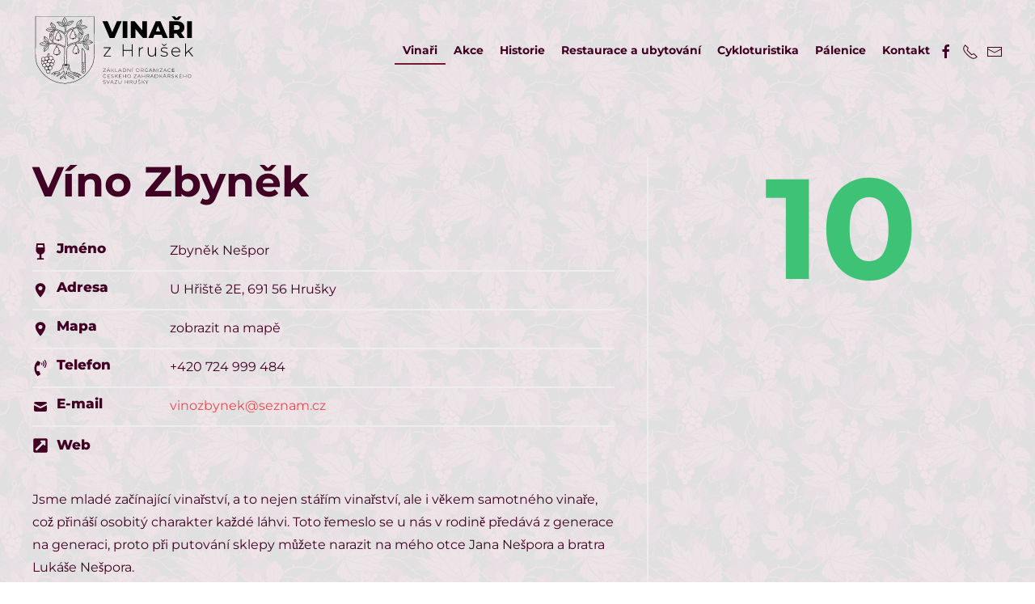

--- FILE ---
content_type: text/html; charset=utf-8
request_url: https://vinarizhrusek.cz/vinari/vinari-seznam/28-vino-zbynek
body_size: 8790
content:
<!DOCTYPE html>
<html lang="cs-cz" dir="ltr">
    <head>
        <meta name="viewport" content="width=device-width, initial-scale=1">
        <link rel="icon" href="/images/vinarizhrusek-fav.png" sizes="any">
                <link rel="apple-touch-icon" href="/images/vinarizhrusek-fav.png">
        <meta charset="utf-8" />
	<base href="https://vinarizhrusek.cz/vinari/vinari-seznam/28-vino-zbynek" />
	<meta name="keywords" content="Vinaři z Hrušek, víno, Hrušky u Břeclavi, vinařství, do sklepa, ubytování jižní morava, restaurace jižní morava, akce na jižní moravě" />
	<meta name="author" content="Super User" />
	<meta name="description" content="Svaz zahrádkářů každoročně pořádá místní výstavy vína, několikrát zajistil konání oblastní výstavy vína s názvem Podluží. Z dalších aktivit místní organizace Svazu zahrádkářů připomeňme např. Ples květů, Dožínky, Přehlídky vín a sýrů, Otevírání sklepů a Zájezdy pro zahrádkáře. V současnosti organizace sdružuje více než padesát členů." />
	<meta name="generator" content="Joomla! - Open Source Content Management" />
	<title>Vinaři z Hrušek - Víno Zbyněk</title>
	<link href="/plugins/system/jce/css/content.css?aa754b1f19c7df490be4b958cf085e7c" rel="stylesheet" />
	<link href="/templates/yootheme/css/theme.11.css?1709550631" rel="stylesheet" />
	<style>

			p.flexi_youtube{position: relative; padding-bottom: 56.25%; padding-top: 30px; height: 0; overflow: hidden;}
			iframe.flexi_youtube_in{position: absolute; top: 0; left: 0; width: 100%; height: 100%;}
			
			p.ltyt{border: 5px solid #cccccc;width: 88%; margin-left:auto;margin-right:auto;}
			p.dtyt{border: 5px solid #000000;width: 88%; margin-left:auto;margin-right:auto;}
			
		
			p.flexi_youtube{position: relative; padding-bottom: 56.25%; padding-top: 30px; height: 0; overflow: hidden;}
			iframe.flexi_youtube_in{position: absolute; top: 0; left: 0; width: 100%; height: 100%;}
			
			p.ltyt{border: 5px solid #cccccc;width: 88%; margin-left:auto;margin-right:auto;}
			p.dtyt{border: 5px solid #000000;width: 88%; margin-left:auto;margin-right:auto;}
			
		
			p.flexi_youtube{position: relative; padding-bottom: 56.25%; padding-top: 30px; height: 0; overflow: hidden;}
			iframe.flexi_youtube_in{position: absolute; top: 0; left: 0; width: 100%; height: 100%;}
			
			p.ltyt{border: 5px solid #cccccc;width: 88%; margin-left:auto;margin-right:auto;}
			p.dtyt{border: 5px solid #000000;width: 88%; margin-left:auto;margin-right:auto;}
			
		
			p.flexi_youtube{position: relative; padding-bottom: 56.25%; padding-top: 30px; height: 0; overflow: hidden;}
			iframe.flexi_youtube_in{position: absolute; top: 0; left: 0; width: 100%; height: 100%;}
			
			p.ltyt{border: 5px solid #cccccc;width: 88%; margin-left:auto;margin-right:auto;}
			p.dtyt{border: 5px solid #000000;width: 88%; margin-left:auto;margin-right:auto;}
			
		
			p.flexi_youtube{position: relative; padding-bottom: 56.25%; padding-top: 30px; height: 0; overflow: hidden;}
			iframe.flexi_youtube_in{position: absolute; top: 0; left: 0; width: 100%; height: 100%;}
			
			p.ltyt{border: 5px solid #cccccc;width: 88%; margin-left:auto;margin-right:auto;}
			p.dtyt{border: 5px solid #000000;width: 88%; margin-left:auto;margin-right:auto;}
			
		
			p.flexi_youtube{position: relative; padding-bottom: 56.25%; padding-top: 30px; height: 0; overflow: hidden;}
			iframe.flexi_youtube_in{position: absolute; top: 0; left: 0; width: 100%; height: 100%;}
			
			p.ltyt{border: 5px solid #cccccc;width: 88%; margin-left:auto;margin-right:auto;}
			p.dtyt{border: 5px solid #000000;width: 88%; margin-left:auto;margin-right:auto;}
			
		
			p.flexi_youtube{position: relative; padding-bottom: 56.25%; padding-top: 30px; height: 0; overflow: hidden;}
			iframe.flexi_youtube_in{position: absolute; top: 0; left: 0; width: 100%; height: 100%;}
			
			p.ltyt{border: 5px solid #cccccc;width: 88%; margin-left:auto;margin-right:auto;}
			p.dtyt{border: 5px solid #000000;width: 88%; margin-left:auto;margin-right:auto;}
			
		
			p.flexi_youtube{position: relative; padding-bottom: 56.25%; padding-top: 30px; height: 0; overflow: hidden;}
			iframe.flexi_youtube_in{position: absolute; top: 0; left: 0; width: 100%; height: 100%;}
			
			p.ltyt{border: 5px solid #cccccc;width: 88%; margin-left:auto;margin-right:auto;}
			p.dtyt{border: 5px solid #000000;width: 88%; margin-left:auto;margin-right:auto;}
			
		
	</style>
	<script src="/templates/yootheme/packages/theme-cookie/app/cookie.min.js?4.3.4" defer></script>
	<script src="/templates/yootheme/vendor/assets/uikit/dist/js/uikit.min.js?4.3.4"></script>
	<script src="/templates/yootheme/vendor/assets/uikit/dist/js/uikit-icons-tech-space.min.js?4.3.4"></script>
	<script src="/templates/yootheme/js/theme.js?4.3.4"></script>
	<script>
document.addEventListener('DOMContentLoaded', function() {
            Array.prototype.slice.call(document.querySelectorAll('a span[id^="cloak"]')).forEach(function(span) {
                span.innerText = span.textContent;
            });
        });
	</script>
	<script data-preview="diff">UIkit.icon.add({"fontawesome-solid--wine-glass-alt":"<svg xmlns=\"http:\/\/www.w3.org\/2000\/svg\" viewBox=\"0 0 288 512\" width=\"20\" height=\"20\"><path d=\"M216 464h-40V346.81c68.47-15.89 118.05-79.91 111.4-154.16l-15.95-178.1C270.71 6.31 263.9 0 255.74 0H32.26c-8.15 0-14.97 6.31-15.7 14.55L.6 192.66C-6.05 266.91 43.53 330.93 112 346.82V464H72c-22.09 0-40 17.91-40 40 0 4.42 3.58 8 8 8h208c4.42 0 8-3.58 8-8 0-22.09-17.91-40-40-40zM61.75 48h164.5l7.17 80H54.58l7.17-80z\"\/><\/svg>","ionicons-sharp--location-sharp":"<svg xmlns=\"http:\/\/www.w3.org\/2000\/svg\" viewBox=\"0 0 512 512\" width=\"20\" height=\"20\"><path d=\"M256 32C167.67 32 96 96.51 96 176c0 128 160 304 160 304s160-176 160-304c0-79.49-71.67-144-160-144zm0 224a64 64 0 1164-64 64.07 64.07 0 01-64 64z\"\/><\/svg>","fontawesome-solid--phone-volume":"<svg xmlns=\"http:\/\/www.w3.org\/2000\/svg\" viewBox=\"0 0 384 512\" width=\"20\" height=\"20\"><path d=\"M97.333 506.966c-129.874-129.874-129.681-340.252 0-469.933 5.698-5.698 14.527-6.632 21.263-2.422l64.817 40.513a17.187 17.187 0 016.849 20.958l-32.408 81.021a17.188 17.188 0 01-17.669 10.719l-55.81-5.58c-21.051 58.261-20.612 122.471 0 179.515l55.811-5.581a17.188 17.188 0 0117.669 10.719l32.408 81.022a17.188 17.188 0 01-6.849 20.958l-64.817 40.513a17.19 17.19 0 01-21.264-2.422zM247.126 95.473c11.832 20.047 11.832 45.008 0 65.055-3.95 6.693-13.108 7.959-18.718 2.581l-5.975-5.726c-3.911-3.748-4.793-9.622-2.261-14.41a32.063 32.063 0 000-29.945c-2.533-4.788-1.65-10.662 2.261-14.41l5.975-5.726c5.61-5.378 14.768-4.112 18.718 2.581zm91.787-91.187c60.14 71.604 60.092 175.882 0 247.428-4.474 5.327-12.53 5.746-17.552.933l-5.798-5.557c-4.56-4.371-4.977-11.529-.93-16.379 49.687-59.538 49.646-145.933 0-205.422-4.047-4.85-3.631-12.008.93-16.379l5.798-5.557c5.022-4.813 13.078-4.394 17.552.933zm-45.972 44.941c36.05 46.322 36.108 111.149 0 157.546-4.39 5.641-12.697 6.251-17.856 1.304l-5.818-5.579c-4.4-4.219-4.998-11.095-1.285-15.931 26.536-34.564 26.534-82.572 0-117.134-3.713-4.836-3.115-11.711 1.285-15.931l5.818-5.579c5.159-4.947 13.466-4.337 17.856 1.304z\"\/><\/svg>","heroicons-solid--mail":"<svg fill=\"none\" xmlns=\"http:\/\/www.w3.org\/2000\/svg\" viewBox=\"0 0 20 20\" width=\"20\" height=\"20\"><path d=\"M2.003 5.884L10 9.882l7.997-3.998A2 2 0 0016 4H4a2 2 0 00-1.997 1.884z\" fill=\"#4A5568\"\/><path d=\"M18 8.118l-8 4-8-4V14a2 2 0 002 2h12a2 2 0 002-2V8.118z\" fill=\"#4A5568\"\/><\/svg>","fontawesome-solid--external-link-square-alt":"<svg xmlns=\"http:\/\/www.w3.org\/2000\/svg\" viewBox=\"0 0 448 512\" width=\"20\" height=\"20\"><path d=\"M448 80v352c0 26.51-21.49 48-48 48H48c-26.51 0-48-21.49-48-48V80c0-26.51 21.49-48 48-48h352c26.51 0 48 21.49 48 48zm-88 16H248.029c-21.313 0-32.08 25.861-16.971 40.971l31.984 31.987L67.515 364.485c-4.686 4.686-4.686 12.284 0 16.971l31.029 31.029c4.687 4.686 12.285 4.686 16.971 0l195.526-195.526 31.988 31.991C358.058 263.977 384 253.425 384 231.979V120c0-13.255-10.745-24-24-24z\"\/><\/svg>"})</script>
	<script data-preview="diff">UIkit.icon.add({"fontawesome-solid--wine-bottle":"<svg xmlns=\"http:\/\/www.w3.org\/2000\/svg\" viewBox=\"0 0 512 512\" width=\"20\" height=\"20\"><path d=\"M507.31 72.57L439.43 4.69c-6.25-6.25-16.38-6.25-22.63 0l-22.63 22.63c-6.25 6.25-6.25 16.38 0 22.63l-76.67 76.67c-46.58-19.7-102.4-10.73-140.37 27.23L18.75 312.23c-24.99 24.99-24.99 65.52 0 90.51l90.51 90.51c24.99 24.99 65.52 24.99 90.51 0l158.39-158.39c37.96-37.96 46.93-93.79 27.23-140.37l76.67-76.67c6.25 6.25 16.38 6.25 22.63 0l22.63-22.63c6.24-6.24 6.24-16.37-.01-22.62zM179.22 423.29l-90.51-90.51 122.04-122.04 90.51 90.51-122.04 122.04z\"\/><\/svg>","zondicons--location-food":"<svg xmlns=\"http:\/\/www.w3.org\/2000\/svg\" viewBox=\"0 0 20 20\" width=\"20\" height=\"20\"><path d=\"M18 11v7a2 2 0 01-4 0v-5h-2V3a3 3 0 013-3h3v11zM4 10a2 2 0 01-2-2V1a1 1 0 012 0v4h1V1a1 1 0 012 0v4h1V1a1 1 0 012 0v7a2 2 0 01-2 2v8a2 2 0 01-4 0v-8z\"\/><\/svg>","zondicons--calendar":"<svg xmlns=\"http:\/\/www.w3.org\/2000\/svg\" viewBox=\"0 0 20 20\" width=\"20\" height=\"20\"><path d=\"M1 4c0-1.1.9-2 2-2h14a2 2 0 012 2v14a2 2 0 01-2 2H3a2 2 0 01-2-2V4zm2 2v12h14V6H3zm2-6h2v2H5V0zm8 0h2v2h-2V0zM5 9h2v2H5V9zm0 4h2v2H5v-2zm4-4h2v2H9V9zm0 4h2v2H9v-2zm4-4h2v2h-2V9zm0 4h2v2h-2v-2z\"\/><\/svg>"})</script>
	<script>window.yootheme ||= {}; var $theme = yootheme.theme = {"i18n":{"close":{"label":"Close"},"totop":{"label":"Back to top"},"marker":{"label":"Open"},"navbarToggleIcon":{"label":"Open menu"},"paginationPrevious":{"label":"Previous page"},"paginationNext":{"label":"Next page"},"searchIcon":{"toggle":"Open Search","submit":"Submit Search"},"slider":{"next":"Next slide","previous":"Previous slide","slideX":"Slide %s","slideLabel":"%s of %s"},"slideshow":{"next":"Next slide","previous":"Previous slide","slideX":"Slide %s","slideLabel":"%s of %s"},"lightboxPanel":{"next":"Next slide","previous":"Previous slide","slideLabel":"%s of %s","close":"Close"}},"cookie":{"mode":"notification","template":"<div class=\"tm-cookie-banner uk-section uk-section-xsmall uk-section-muted uk-position-bottom uk-position-fixed\">\n        <div class=\"uk-container uk-container-expand uk-text-center\">\n\n            Tento web pou\u017e\u00edv\u00e1 technick\u00e9 soubory cookies. Pou\u017e\u00edv\u00e1n\u00edm tohoto webu s t\u00edm souhlas\u00edte. <a href=\"https:\/\/www.google.com\/policies\/technologies\/cookies\/\" target=\"_blank\" rel=\"noopener noreferrer\">Dal\u0161\u00ed informace<\/a>.\n                            <button type=\"button\" class=\"js-accept uk-button uk-button- uk-margin-small-left\" data-uk-toggle=\"target: !.uk-section; animation: true\">Souhlas\u00edm<\/button>\n            \n            \n        <\/div>\n    <\/div>","position":"bottom"}};</script>

    </head>
    <body class="">

        <div class="uk-hidden-visually uk-notification uk-notification-top-left uk-width-auto">
            <div class="uk-notification-message">
                <a href="#tm-main">Skip to main content</a>
            </div>
        </div>

        
        
        <div class="tm-page">

                        


<header class="tm-header-mobile uk-hidden@m tm-header-overlay" uk-header uk-inverse="target: .uk-navbar-container; sel-active: .uk-navbar-transparent">


    
        <div class="uk-navbar-container uk-navbar-transparent">

            <div class="uk-container uk-container-expand">
                <nav class="uk-navbar" uk-navbar="{&quot;align&quot;:&quot;left&quot;,&quot;container&quot;:&quot;.tm-header-mobile&quot;,&quot;boundary&quot;:&quot;.tm-header-mobile .uk-navbar-container&quot;}">

                    
                                        <div class="uk-navbar-center">

                                                    <a href="https://vinarizhrusek.cz/" aria-label="Back to home" class="uk-logo uk-navbar-item">
    <img alt="Vinaři z Hrušek" loading="eager" width="150" height="78" src="/images/logo-vinarizhrusek6.svg"></a>
                        
                        
                    </div>
                    
                                        <div class="uk-navbar-right">

                        
                        <a uk-toggle href="#tm-dialog-mobile" class="uk-navbar-toggle">

        
        <div uk-navbar-toggle-icon></div>

        
    </a>

                    </div>
                    
                </nav>
            </div>

        </div>

    



        <div id="tm-dialog-mobile" uk-offcanvas="container: true; overlay: true" mode="slide" flip>
        <div class="uk-offcanvas-bar uk-flex uk-flex-column">

                        <button class="uk-offcanvas-close uk-close-large" type="button" uk-close uk-toggle="cls: uk-close-large; mode: media; media: @s"></button>
            
                        <div class="uk-margin-auto-bottom">
                
<div class="uk-grid uk-child-width-1-1" uk-grid>    <div>
<div class="uk-panel" id="module-menu-dialog-mobile">

    
    
<ul class="uk-nav uk-nav-primary uk-nav-">
    
	<li class="item-374 uk-active"><a href="/vinari"> Vinaři</a></li>
	<li class="item-373"><a href="/akce"> Akce</a></li>
	<li class="item-369"><a href="/historie"> Historie</a></li>
	<li class="item-372"><a href="/restaurace-a-ubytovani"> Restaurace a ubytování</a></li>
	<li class="item-371"><a href="/cykloturistika"> Cykloturistika</a></li>
	<li class="item-370"><a href="/palenice"> Pálenice</a></li>
	<li class="item-264"><a href="#kontakt" uk-scroll> Kontakt</a></li></ul>

</div>
</div>    <div>
<div class="uk-panel" id="module-tm-4">

    
    <ul class="uk-flex-inline uk-flex-middle uk-flex-nowrap uk-grid-small" uk-grid>                    <li><a href="https://www.facebook.com/VinariZHrusek" class="uk-preserve-width uk-icon-link" rel="noreferrer" target="_blank"><span uk-icon="icon: facebook;"></span></a></li>
                    <li><a href="tel: 00420607946301" class="uk-preserve-width uk-icon-link" rel="noreferrer" target="_blank"><span uk-icon="icon: receiver;"></span></a></li>
                    <li><a href="mailto: czshrusky@seznam.cz" class="uk-preserve-width uk-icon-link" rel="noreferrer" target="_blank"><span uk-icon="icon: mail;"></span></a></li>
            </ul>
</div>
</div></div>
            </div>
            
            
        </div>
    </div>
    
    
    

</header>




<header class="tm-header uk-visible@m tm-header-overlay" uk-header uk-inverse="target: .uk-navbar-container, .tm-headerbar; sel-active: .uk-navbar-transparent, .tm-headerbar">



        <div uk-sticky media="@m" show-on-up animation="uk-animation-slide-top" cls-active="uk-navbar-sticky" sel-target=".uk-navbar-container" cls-inactive="uk-navbar-transparent" tm-section-start>
    
        <div class="uk-navbar-container">

            <div class="uk-container uk-container-large">
                <nav class="uk-navbar" uk-navbar="{&quot;align&quot;:&quot;left&quot;,&quot;container&quot;:&quot;.tm-header &gt; [uk-sticky]&quot;,&quot;boundary&quot;:&quot;.tm-header .uk-navbar-container&quot;}">

                                        <div class="uk-navbar-left">

                                                    <a href="https://vinarizhrusek.cz/" aria-label="Back to home" class="uk-logo uk-navbar-item">
    <img alt="Vinaři z Hrušek" loading="eager" width="200" height="104" src="/images/logo-vinarizhrusek6.svg"><img class="uk-logo-inverse" alt="Vinaři z Hrušek" loading="eager" width="200" height="104" src="/images/logo-vinarizhrusek5.svg"></a>
                        
                        
                        
                    </div>
                    
                    
                                        <div class="uk-navbar-right">

                                                    
<ul class="uk-navbar-nav">
    
	<li class="item-374 uk-active"><a href="/vinari"> Vinaři</a></li>
	<li class="item-373"><a href="/akce"> Akce</a></li>
	<li class="item-369"><a href="/historie"> Historie</a></li>
	<li class="item-372"><a href="/restaurace-a-ubytovani"> Restaurace a ubytování</a></li>
	<li class="item-371"><a href="/cykloturistika"> Cykloturistika</a></li>
	<li class="item-370"><a href="/palenice"> Pálenice</a></li>
	<li class="item-264"><a href="#kontakt" uk-scroll> Kontakt</a></li></ul>

                        
                                                    
<div class="uk-navbar-item" id="module-tm-3">

    
    <ul class="uk-flex-inline uk-flex-middle uk-flex-nowrap uk-grid-small" uk-grid>                    <li><a href="https://www.facebook.com/VinariZHrusek" class="uk-preserve-width uk-icon-link" rel="noreferrer" target="_blank"><span uk-icon="icon: facebook; width: 20; height: 20;"></span></a></li>
                    <li><a href="tel: 00420607946301" class="uk-preserve-width uk-icon-link" rel="noreferrer" target="_blank"><span uk-icon="icon: receiver; width: 20; height: 20;"></span></a></li>
                    <li><a href="mailto: czshrusky@seznam.cz" class="uk-preserve-width uk-icon-link" rel="noreferrer" target="_blank"><span uk-icon="icon: mail; width: 20; height: 20;"></span></a></li>
            </ul>
</div>

                        
                    </div>
                    
                </nav>
            </div>

        </div>

        </div>
    







</header>

            
            

            <main id="tm-main" >

                
                <div id="system-message-container" data-messages="[]">
</div>

                <!-- Builder #template-Esn3NYaF --><style class="uk-margin-remove-adjacent">#template-Esn3NYaF\#0 .uk-background-norepeat { background-repeat: repeat !important; } </style>
<div id="template-Esn3NYaF#0" class="uk-section-default uk-inverse-dark uk-position-relative" uk-scrollspy="target: [uk-scrollspy-class]; cls: uk-animation-slide-top-medium; delay: 50;">
        <div style="background-size: 300px 300px;" data-src="/images/vzh-bg-01.svg" uk-img class="uk-background-norepeat uk-background-center-center uk-section uk-section-xsmall">    
        
                <div class="uk-position-cover" style="background-color: rgba(255, 255, 255, 0.88);"></div>        
        
            
                                <div class="uk-container uk-container-large uk-position-relative">                
                    <div class="uk-grid tm-grid-expand uk-grid-divider uk-grid-margin" uk-grid>
<div class="uk-width-1-2@m uk-flex-first">
    
        
            
            
            
                
                    
<h1 class="uk-heading-small uk-margin-medium" uk-scrollspy-class>        Víno Zbyněk    </h1>
<div class="uk-margin">
    <div class="uk-grid uk-child-width-1-1 uk-grid-small uk-grid-divider uk-grid-match" uk-grid>        <div>
<div class="el-item uk-panel uk-margin-remove-first-child" uk-scrollspy-class>
    
    
        <div class="uk-child-width-expand uk-grid-small uk-flex-middle" uk-grid>            <div class="uk-width-auto"><span class="el-image uk-text-emphasis" uk-icon="icon: fontawesome-solid--wine-glass-alt; width: 20; height: 20;"></span></div>            <div class="uk-margin-remove-first-child">
                                    
<div class="uk-child-width-expand uk-grid-column-small uk-grid-row-collapse" uk-grid>    <div class="uk-width-1-5@s uk-margin-remove-first-child">
        
                <h3 class="el-title uk-h5 uk-margin-remove-top uk-margin-remove-bottom">                        Jméno                    </h3>        
        
        </div>    <div class="uk-margin-remove-first-child">    
        
        
                <div class="el-content uk-panel">Zbyněk Nešpor</div>        
        
        
    </div></div>                
            </div>        </div>

    
    
</div></div>
        <div>
<div class="el-item uk-panel uk-margin-remove-first-child" uk-scrollspy-class>
    
    
        <div class="uk-child-width-expand uk-grid-small uk-flex-middle" uk-grid>            <div class="uk-width-auto"><span class="el-image uk-text-emphasis" uk-icon="icon: ionicons-sharp--location-sharp; width: 20; height: 20;"></span></div>            <div class="uk-margin-remove-first-child">
                                    
<div class="uk-child-width-expand uk-grid-column-small uk-grid-row-collapse" uk-grid>    <div class="uk-width-1-5@s uk-margin-remove-first-child">
        
                <h3 class="el-title uk-h5 uk-margin-remove-top uk-margin-remove-bottom">                        Adresa                    </h3>        
        
        </div>    <div class="uk-margin-remove-first-child">    
        
        
                <div class="el-content uk-panel">U Hřiště 2E, 691 56 Hrušky</div>        
        
        
    </div></div>                
            </div>        </div>

    
    
</div></div>
        <div>
<div class="el-item uk-grid-item-match" uk-scrollspy-class>
        <a class="uk-panel uk-margin-remove-first-child uk-link-toggle uk-display-block" href="https://goo.gl/maps/dj6mpKLFcuiuZd2g8" target="_blank">    
    
        <div class="uk-child-width-expand uk-grid-small uk-flex-middle" uk-grid>            <div class="uk-width-auto"><span class="el-image uk-text-emphasis" uk-icon="icon: ionicons-sharp--location-sharp; width: 20; height: 20;"></span></div>            <div class="uk-margin-remove-first-child">
                                    
<div class="uk-child-width-expand uk-grid-column-small uk-grid-row-collapse" uk-grid>    <div class="uk-width-1-5@s uk-margin-remove-first-child">
        
                <h3 class="el-title uk-h5 uk-margin-remove-top uk-margin-remove-bottom">                        Mapa                    </h3>        
        
        </div>    <div class="uk-margin-remove-first-child">    
        
        
                <div class="el-content uk-panel">zobrazit na mapě</div>        
        
        
    </div></div>                
            </div>        </div>

    
        </a>    
</div></div>
        <div>
<div class="el-item uk-panel uk-margin-remove-first-child" uk-scrollspy-class>
    
    
        <div class="uk-child-width-expand uk-grid-small uk-flex-middle" uk-grid>            <div class="uk-width-auto"><span class="el-image uk-text-emphasis" uk-icon="icon: fontawesome-solid--phone-volume; width: 20; height: 20;"></span></div>            <div class="uk-margin-remove-first-child">
                                    
<div class="uk-child-width-expand uk-grid-column-small uk-grid-row-collapse" uk-grid>    <div class="uk-width-1-5@s uk-margin-remove-first-child">
        
                <h3 class="el-title uk-h5 uk-margin-remove-top uk-margin-remove-bottom">                        Telefon                    </h3>        
        
        </div>    <div class="uk-margin-remove-first-child">    
        
        
                <div class="el-content uk-panel">+420 724 999 484</div>        
        
        
    </div></div>                
            </div>        </div>

    
    
</div></div>
        <div>
<div class="el-item uk-panel uk-margin-remove-first-child" uk-scrollspy-class>
    
    
        <div class="uk-child-width-expand uk-grid-small uk-flex-middle" uk-grid>            <div class="uk-width-auto"><span class="el-image uk-text-emphasis" uk-icon="icon: heroicons-solid--mail; width: 20; height: 20;"></span></div>            <div class="uk-margin-remove-first-child">
                                    
<div class="uk-child-width-expand uk-grid-column-small uk-grid-row-collapse" uk-grid>    <div class="uk-width-1-5@s uk-margin-remove-first-child">
        
                <h3 class="el-title uk-h5 uk-margin-remove-top uk-margin-remove-bottom">                        E-mail                    </h3>        
        
        </div>    <div class="uk-margin-remove-first-child">    
        
        
                <div class="el-content uk-panel"><span id="cloakad5d09310fdfcf52b1c2a84676f566d0">Tato e-mailová adresa je chráněna před spamboty. Pro její zobrazení musíte mít povolen Javascript.</span><script type='text/javascript'>
				document.getElementById('cloakad5d09310fdfcf52b1c2a84676f566d0').innerHTML = '';
				var prefix = '&#109;a' + 'i&#108;' + '&#116;o';
				var path = 'hr' + 'ef' + '=';
				var addyad5d09310fdfcf52b1c2a84676f566d0 = 'v&#105;n&#111;zbyn&#101;k' + '&#64;';
				addyad5d09310fdfcf52b1c2a84676f566d0 = addyad5d09310fdfcf52b1c2a84676f566d0 + 's&#101;zn&#97;m' + '&#46;' + 'cz';
				var addy_textad5d09310fdfcf52b1c2a84676f566d0 = 'v&#105;n&#111;zbyn&#101;k' + '&#64;' + 's&#101;zn&#97;m' + '&#46;' + 'cz';document.getElementById('cloakad5d09310fdfcf52b1c2a84676f566d0').innerHTML += '<a ' + path + '\'' + prefix + ':' + addyad5d09310fdfcf52b1c2a84676f566d0 + '\'>'+addy_textad5d09310fdfcf52b1c2a84676f566d0+'<\/a>';
		</script></div>        
        
        
    </div></div>                
            </div>        </div>

    
    
</div></div>
        <div>
<div class="el-item uk-panel uk-margin-remove-first-child" uk-scrollspy-class>
    
    
        <div class="uk-child-width-expand uk-grid-small uk-flex-middle" uk-grid>            <div class="uk-width-auto"><span class="el-image uk-text-emphasis" uk-icon="icon: fontawesome-solid--external-link-square-alt; width: 20; height: 20;"></span></div>            <div class="uk-margin-remove-first-child">
                                    
<div class="uk-child-width-expand uk-grid-column-small uk-grid-row-collapse" uk-grid>    <div class="uk-width-1-5@s uk-margin-remove-first-child">
        
                <h3 class="el-title uk-h5 uk-margin-remove-top uk-margin-remove-bottom">                        Web                    </h3>        
        
        </div>    <div class="uk-margin-remove-first-child">    
        
        
        
        
        
    </div></div>                
            </div>        </div>

    
    
</div></div>
        </div>
</div><div class="uk-panel uk-text-emphasis uk-margin-medium" uk-scrollspy-class><p>Jsme mladé začínající vinařství, a to nejen stářím vinařství, ale i věkem samotného vinaře, což přináší osobitý charakter každé láhvi. Toto řemeslo se u nás v rodině předává z generace na generaci, proto při putování sklepy můžete narazit na mého otce Jana Nešpora a bratra Lukáše Nešpora.</p>
<p>Při výrobě vína se snažíme využívat moderní technologie jako tepelně řízené kvašení nebo používání ušlechtilých kvasinek. Nicméně, nebojíme se experimentovat a rádi zkoušíme i nové věci.</p>
<p>Obecně se však zaměřujeme na ovocná svěží vína. Na své si přijdou milovníci sušších, sladších, ale i plných červených vín, která také produkujeme.</p>
<p>Těšíme se na Vaši návštěvu!</p></div>
                
            
        
    
</div>
<div class="uk-width-1-4@m">
    
        
            
            
            
                
                    
<h4 class="uk-heading-2xlarge uk-text-success uk-text-center" uk-scrollspy-class>        10    </h4>
                
            
        
    
</div></div><div class="uk-grid tm-grid-expand uk-grid-row-large uk-child-width-1-1 uk-grid-margin-large">
<div class="uk-width-1-1">
    
        
            
            
            
                
                    
<div class="uk-margin-large uk-text-center">
    <div class="uk-grid uk-child-width-1-1 uk-child-width-1-3@s uk-child-width-1-3@m uk-child-width-1-5@l uk-grid-small" uk-grid uk-lightbox="toggle: a[data-type];">        <div>
<div class="el-item uk-light" uk-scrollspy-class>
        <a class="uk-inline-clip uk-transition-toggle uk-link-toggle" href="/images/vinari/vinarstvi-zbynek/IMG_20210903_114137.jpg" data-alt="Víno Zbyněk" data-type="image">    
        
            

<picture>
<source type="image/webp" srcset="/templates/yootheme/cache/f7/IMG_20210903_114137-f7624f5a.webp 500w, /templates/yootheme/cache/70/IMG_20210903_114137-70238ecf.webp 768w, /templates/yootheme/cache/8c/IMG_20210903_114137-8cdbd5a6.webp 1000w" sizes="(min-width: 500px) 500px">
<img src="/templates/yootheme/cache/ed/IMG_20210903_114137-ed005f2a.jpeg" width="500" height="600" alt="Víno Zbyněk" loading="lazy" class="el-image uk-transition-scale-up uk-transition-opaque">
</picture>

            
            
            
        
        </a>    
</div></div>        <div>
<div class="el-item uk-light" uk-scrollspy-class>
        <a class="uk-inline-clip uk-transition-toggle uk-link-toggle" href="/images/vinari/vinarstvi-zbynek/IMG_20200704_103952_1.jpg" data-alt="Víno Zbyněk" data-type="image">    
        
            

<picture>
<source type="image/webp" srcset="/templates/yootheme/cache/5e/IMG_20200704_103952_1-5e97625d.webp 500w, /templates/yootheme/cache/d9/IMG_20200704_103952_1-d9d6a3c8.webp 768w, /templates/yootheme/cache/f0/IMG_20200704_103952_1-f080ec40.webp 1000w" sizes="(min-width: 500px) 500px">
<img src="/templates/yootheme/cache/2c/IMG_20200704_103952_1-2c816c40.jpeg" width="500" height="600" alt="Víno Zbyněk" loading="lazy" class="el-image uk-transition-scale-up uk-transition-opaque">
</picture>

            
            
            
        
        </a>    
</div></div>        <div>
<div class="el-item uk-light" uk-scrollspy-class>
        <a class="uk-inline-clip uk-transition-toggle uk-link-toggle" href="/images/vinari/vinarstvi-zbynek/IMG_20200704_105322.jpg" data-alt="Víno Zbyněk" data-type="image">    
        
            

<picture>
<source type="image/webp" srcset="/templates/yootheme/cache/91/IMG_20200704_105322-91accd1c.webp 500w, /templates/yootheme/cache/16/IMG_20200704_105322-16ed0c89.webp 768w, /templates/yootheme/cache/29/IMG_20200704_105322-294eb9e7.webp 1000w" sizes="(min-width: 500px) 500px">
<img src="/templates/yootheme/cache/b5/IMG_20200704_105322-b51e9908.jpeg" width="500" height="600" alt="Víno Zbyněk" loading="lazy" class="el-image uk-transition-scale-up uk-transition-opaque">
</picture>

            
            
            
        
        </a>    
</div></div>        <div>
<div class="el-item uk-light" uk-scrollspy-class>
        <a class="uk-inline-clip uk-transition-toggle uk-link-toggle" href="/images/vinari/vinarstvi-zbynek/original_6f40c7ac-b78c-4b90-8e6d-ce662e6353ff_IMG_20210911_095051.jpg" data-alt="Víno Zbyněk" data-type="image">    
        
            

<picture>
<source type="image/webp" srcset="/templates/yootheme/cache/d6/original_6f40c7ac-b78c-4b90-8e6d-ce662e6353ff_IMG_20210911_095051-d6b7aebf.webp 500w, /templates/yootheme/cache/51/original_6f40c7ac-b78c-4b90-8e6d-ce662e6353ff_IMG_20210911_095051-51f66f2a.webp 768w, /templates/yootheme/cache/0e/original_6f40c7ac-b78c-4b90-8e6d-ce662e6353ff_IMG_20210911_095051-0e1a7b95.webp 1000w" sizes="(min-width: 500px) 500px">
<img src="/templates/yootheme/cache/84/original_6f40c7ac-b78c-4b90-8e6d-ce662e6353ff_IMG_20210911_095051-84f0dae7.jpeg" width="500" height="600" alt="Víno Zbyněk" loading="lazy" class="el-image uk-transition-scale-up uk-transition-opaque">
</picture>

            
            
            
        
        </a>    
</div></div>        <div>
<div class="el-item uk-light" uk-scrollspy-class>
        <a class="uk-inline-clip uk-transition-toggle uk-link-toggle" href="/images/vinari/vinarstvi-zbynek/original_e9ec72f2-877c-465c-ba52-ee8c3626a135_received_175595784651181.jpeg" data-alt="Víno Zbyněk" data-type="image">    
        
            

<picture>
<source type="image/webp" srcset="/templates/yootheme/cache/df/original_e9ec72f2-877c-465c-ba52-ee8c3626a135_received_175595784651181-dfd2787a.webp 500w, /templates/yootheme/cache/58/original_e9ec72f2-877c-465c-ba52-ee8c3626a135_received_175595784651181-5893b9ef.webp 768w, /templates/yootheme/cache/d7/original_e9ec72f2-877c-465c-ba52-ee8c3626a135_received_175595784651181-d727261a.webp 1000w" sizes="(min-width: 500px) 500px">
<img src="/templates/yootheme/cache/38/original_e9ec72f2-877c-465c-ba52-ee8c3626a135_received_175595784651181-38d9d24a.jpeg" width="500" height="600" alt="Víno Zbyněk" loading="lazy" class="el-image uk-transition-scale-up uk-transition-opaque">
</picture>

            
            
            
        
        </a>    
</div></div>        </div>
</div><div uk-scrollspy-class><div style="height:30px;">&nbsp</div></div>
                
            
        
    
</div></div>
                                </div>                
            
        
        </div>
    
</div>

                
            </main>

            

                        <footer>
                <!-- Builder #footer --><style class="uk-margin-remove-adjacent">#footer\#0 .uk-background-norepeat { background-repeat: repeat !important; } </style>
<div id="footer#0" class="uk-section-secondary uk-position-relative" uk-scrollspy="target: [uk-scrollspy-class]; cls: uk-animation-slide-top-medium; delay: 50;">
        <div style="background-size: 300px 300px;" data-src="/images/vzh-bg-01.svg" uk-img class="uk-background-norepeat uk-background-center-center uk-section">    
        
                <div class="uk-position-cover" style="background-color: rgba(64, 1, 36, 0.75);"></div>        
        
            
                                <div class="uk-container uk-container-xsmall uk-position-relative">                
                    <div class="uk-grid tm-grid-expand uk-child-width-1-1 uk-grid-margin">
<div class="uk-width-1-1">
    
        
            
            
            
                
                    
<div class="uk-margin uk-text-center">
    <div class="uk-grid uk-child-width-1-1 uk-child-width-1-3@m uk-flex-center uk-grid-divider uk-grid-match" uk-grid>        <div>
<div class="el-item uk-grid-item-match" uk-scrollspy-class>
        <a class="uk-panel uk-margin-remove-first-child uk-link-toggle uk-display-block" href="/vinari">    
    
                <span class="el-image uk-text-emphasis" uk-icon="icon: fontawesome-solid--wine-bottle; width: 40; height: 40;"></span>        
                    

        
                <h3 class="el-title uk-font-default uk-margin-small-top uk-margin-remove-bottom">                        Seznam vinařství                    </h3>        
        
    
        
        
        
        
        
        
        
    
        </a>    
</div></div>
        <div>
<div class="el-item uk-grid-item-match" uk-scrollspy-class>
        <a class="uk-panel uk-margin-remove-first-child uk-link-toggle uk-display-block" href="/restaurace-a-ubytovani">    
    
                <span class="el-image uk-text-emphasis" uk-icon="icon: zondicons--location-food; width: 40; height: 40;"></span>        
                    

        
                <h3 class="el-title uk-font-default uk-margin-small-top uk-margin-remove-bottom">                        Restaurace a ubytování                    </h3>        
        
    
        
        
        
        
        
        
        
    
        </a>    
</div></div>
        <div>
<div class="el-item uk-grid-item-match" uk-scrollspy-class>
        <a class="uk-panel uk-margin-remove-first-child uk-link-toggle uk-display-block" href="/akce">    
    
                <span class="el-image uk-text-emphasis" uk-icon="icon: zondicons--calendar; width: 40; height: 40;"></span>        
                    

        
                <h3 class="el-title uk-font-default uk-margin-small-top uk-margin-remove-bottom">                        Akce v&nbsp;Hruškách                    </h3>        
        
    
        
        
        
        
        
        
        
    
        </a>    
</div></div>
        </div>
</div>
                
            
        
    
</div></div>
                                </div>                
            
        
        </div>
    
</div>
<div class="uk-section-default">
        <div data-src="/images/slideshow/vinarizhrusek-02.jpg" data-sources="[{&quot;type&quot;:&quot;image\/webp&quot;,&quot;srcset&quot;:&quot;\/templates\/yootheme\/cache\/2f\/vinarizhrusek-02-2f4a35c5.webp 2560w&quot;,&quot;sizes&quot;:&quot;(max-aspect-ratio: 2560\/972) 263vh&quot;}]" uk-img class="uk-background-norepeat uk-background-cover uk-background-top-center uk-background-fixed uk-section uk-section-xlarge">    
        
        
        
            
                                <div class="uk-container">                
                    <div class="uk-grid tm-grid-expand uk-child-width-1-1 uk-grid-margin">
<div class="uk-width-1-1">
    
        
            
            
            
                
                    
                
            
        
    
</div></div>
                                </div>                
            
        
        </div>
    
</div>
<div id="kontakt" class="uk-section-secondary uk-position-relative" uk-scrollspy="target: [uk-scrollspy-class]; cls: uk-animation-slide-top-medium; delay: 50;">
        <div data-src="/images/slideshow/vinarizhrusek-02.jpg" data-sources="[{&quot;type&quot;:&quot;image\/webp&quot;,&quot;srcset&quot;:&quot;\/templates\/yootheme\/cache\/2f\/vinarizhrusek-02-2f4a35c5.webp 2560w&quot;,&quot;sizes&quot;:&quot;(max-aspect-ratio: 2560\/972) 263vh&quot;}]" uk-img class="uk-background-norepeat uk-background-cover uk-background-top-center uk-background-fixed uk-section uk-section-large">    
        
                <div class="uk-position-cover" style="background-color: rgba(0, 0, 0, 0.81);"></div>        
        
            
                                <div class="uk-container uk-container-large uk-position-relative">                
                    <div class="uk-grid tm-grid-expand uk-grid-divider uk-grid-margin" uk-grid>
<div class="uk-width-1-3@m">
    
        
            
            
            
                
                    
<div class="uk-margin uk-text-center">
    <div class="uk-grid uk-child-width-1-1 uk-grid-match">        <div>
<div class="el-item uk-panel uk-margin-remove-first-child" uk-scrollspy-class>
    
    
                <img src="/images/logo-czs01.svg" width="100" height="147" class="el-image" alt loading="lazy">        
                    

        
        
        
    
        
        
                <div class="el-content uk-panel uk-text-meta uk-margin-top"><p>Tento web provozuje Základní organizace Českého zahrádkářského svazu Hrušky</p></div>        
        
        
        
        
    
    
</div></div>
        </div>
</div>
<div class="uk-margin uk-text-center" uk-scrollspy-class>    <div class="uk-child-width-auto uk-grid-small uk-flex-inline" uk-grid>
            <div>
<a class="el-link uk-icon-button" href="https://www.facebook.com/VinariZHrusek" rel="noreferrer"><span uk-icon="icon: facebook;"></span></a></div>
            <div>
<a class="el-link uk-icon-button" href="tel: 00420607946301" rel="noreferrer"><span uk-icon="icon: receiver;"></span></a></div>
            <div>
<a class="el-link uk-icon-button" href="mailto: czshrusky@seznam.cz" rel="noreferrer"><span uk-icon="icon: mail;"></span></a></div>
    
    </div></div>
                
            
        
    
</div>
<div class="uk-width-1-3@m">
    
        
            
            
            
                
                    
<h4 class="uk-heading-small uk-font-default" uk-scrollspy-class>        Kontakt    </h4>
<ul class="uk-list" uk-scrollspy-class>
    
    
                <li class="el-item">            
    
        <div class="uk-grid-small uk-child-width-expand uk-flex-nowrap" uk-grid>            <div class="uk-width-auto"><span class="el-image" uk-icon="icon: home;"></span></div>            <div>
                <div class="el-content uk-panel">Základní organizace<br />
Českého zahrádkářského svazu Hrušky</div>            </div>
        </div>
    
        </li>                <li class="el-item">            
        <a href="https://goo.gl/maps/L2RhAui1KSuCa3x77" target="_blank" class="uk-link-toggle">    
        <div class="uk-grid-small uk-child-width-expand uk-flex-nowrap" uk-grid>            <div class="uk-width-auto uk-link"><span class="el-image" uk-icon="icon: location;"></span></div>            <div>
                <div class="el-content uk-panel"><span class="uk-link uk-margin-remove-last-child">U Pálenice 194, 691 56 Hrušky</span></div>            </div>
        </div>
        </a>    
        </li>                <li class="el-item">            
    
        <div class="uk-grid-small uk-child-width-expand uk-flex-nowrap" uk-grid>            <div class="uk-width-auto"><span class="el-image" uk-icon="icon: file-text;"></span></div>            <div>
                <div class="el-content uk-panel">Ev.č.: 604011</div>            </div>
        </div>
    
        </li>                <li class="el-item">            
    
        <div class="uk-grid-small uk-child-width-expand uk-flex-nowrap" uk-grid>            <div class="uk-width-auto"><span class="el-image" uk-icon="icon: file-text;"></span></div>            <div>
                <div class="el-content uk-panel">IČ: 67006574</div>            </div>
        </div>
    
        </li>                <li class="el-item">            
    
        <div class="uk-grid-small uk-child-width-expand uk-flex-nowrap" uk-grid>            <div class="uk-width-auto"><span class="el-image" uk-icon="icon: tag;"></span></div>            <div>
                <div class="el-content uk-panel">Bank. účet: 190810775/0300 (ČSOB)</div>            </div>
        </div>
    
        </li>                <li class="el-item">            
        <a href="tel: 00420607946301" class="uk-link-toggle">    
        <div class="uk-grid-small uk-child-width-expand uk-flex-nowrap" uk-grid>            <div class="uk-width-auto uk-link"><span class="el-image" uk-icon="icon: receiver;"></span></div>            <div>
                <div class="el-content uk-panel"><span class="uk-link uk-margin-remove-last-child">+420 607 946 301</span></div>            </div>
        </div>
        </a>    
        </li>                <li class="el-item">            
        <a href="tel: 00420602470262" class="uk-link-toggle">    
        <div class="uk-grid-small uk-child-width-expand uk-flex-nowrap" uk-grid>            <div class="uk-width-auto uk-link"><span class="el-image" uk-icon="icon: receiver;"></span></div>            <div>
                <div class="el-content uk-panel"><span class="uk-link uk-margin-remove-last-child">+420 602 470 262</span></div>            </div>
        </div>
        </a>    
        </li>                <li class="el-item">            
        <a href="tel: 00420519343219" class="uk-link-toggle">    
        <div class="uk-grid-small uk-child-width-expand uk-flex-nowrap" uk-grid>            <div class="uk-width-auto uk-link"><span class="el-image" uk-icon="icon: receiver;"></span></div>            <div>
                <div class="el-content uk-panel"><span class="uk-link uk-margin-remove-last-child">+420 519 343 219 (pálenice)</span></div>            </div>
        </div>
        </a>    
        </li>                <li class="el-item">            
        <a href="mailto: czshrusky@seznam.cz" class="uk-link-toggle">    
        <div class="uk-grid-small uk-child-width-expand uk-flex-nowrap" uk-grid>            <div class="uk-width-auto uk-link"><span class="el-image" uk-icon="icon: mail;"></span></div>            <div>
                <div class="el-content uk-panel"><span class="uk-link uk-margin-remove-last-child"><span id="cloak94d590cca32567043098ccc5104b3da6">Tato e-mailová adresa je chráněna před spamboty. Pro její zobrazení musíte mít povolen Javascript.</span><script type='text/javascript'>
				document.getElementById('cloak94d590cca32567043098ccc5104b3da6').innerHTML = '';
				var prefix = '&#109;a' + 'i&#108;' + '&#116;o';
				var path = 'hr' + 'ef' + '=';
				var addy94d590cca32567043098ccc5104b3da6 = 'czshr&#117;sky' + '&#64;';
				addy94d590cca32567043098ccc5104b3da6 = addy94d590cca32567043098ccc5104b3da6 + 's&#101;zn&#97;m' + '&#46;' + 'cz';
				var addy_text94d590cca32567043098ccc5104b3da6 = 'czshr&#117;sky' + '&#64;' + 's&#101;zn&#97;m' + '&#46;' + 'cz';document.getElementById('cloak94d590cca32567043098ccc5104b3da6').innerHTML += '<a ' + path + '\'' + prefix + ':' + addy94d590cca32567043098ccc5104b3da6 + '\'>'+addy_text94d590cca32567043098ccc5104b3da6+'<\/a>';
		</script></span></div>            </div>
        </div>
        </a>    
        </li>        
    
    
</ul>
                
            
        
    
</div>
<div class="uk-width-1-3@m">
    
        
            
            
            
                
                    
<h4 class="uk-heading-small uk-font-default" uk-scrollspy-class>        O nás    </h4><div class="uk-panel uk-text-small uk-text-emphasis uk-margin" uk-scrollspy-class><p>Web <strong>Vinaři z Hrušek</strong> provozuje <strong>Základní organizace Českého zahrádkářského svazu Hrušky.</strong> Naleznete zde vše o našich vinařství, vinařích, pořádaných kulturních a společenských akcí, o ubytování v naší obci, kde se u nás dobře najíst, ale také o zdejší palírně, historii obce a další zajímavé informace.</p>
<p>Věříme, že na našem webu najdete co jste hledali a že to povede k Vaší návštěvě Hrušek z Podluží. Prozatím Vám přejeme krásný den, Vaši zahrádkáři Hrušky z Podluží na Moravě.</p></div>
<div class="uk-margin" uk-scrollspy-class>
    
    
        
        
<a class="el-content uk-button uk-button-primary uk-flex-inline uk-flex-center uk-flex-middle" href="https://www.facebook.com/VinariZHrusek" target="_blank">
        <span class="uk-margin-small-right" uk-icon="facebook"></span>    
        Najdete nás i na Facebooku    
    
</a>

        
    
    
</div>

                
            
        
    
</div></div><div class="uk-grid tm-grid-expand uk-grid-row-medium uk-child-width-1-1 uk-margin-large">
<div class="uk-width-1-1@m">
    
        
            
            
            
                
                    
<div class="uk-margin-xlarge uk-margin-remove-bottom uk-text-center" uk-scrollspy-class><a href="#" uk-totop uk-scroll></a></div><div class="uk-panel uk-text-small uk-margin uk-text-center" uk-scrollspy-class><p>vytvořil <a href="https://pixelhouse.cz" target="_blank" rel="noopener noreferrer">pixelhouse.cz</a></p></div>
                
            
        
    
</div></div>
                                </div>                
            
        
        </div>
    
</div>            </footer>
            
        </div>

        
        

    </body>
</html>


--- FILE ---
content_type: image/svg+xml
request_url: https://vinarizhrusek.cz/images/logo-vinarizhrusek5.svg
body_size: 87589
content:
<?xml version="1.0" encoding="utf-8"?>
<!-- Generator: Adobe Illustrator 25.4.1, SVG Export Plug-In . SVG Version: 6.00 Build 0)  -->
<svg version="1.1" id="Layer_1" xmlns="http://www.w3.org/2000/svg" xmlns:xlink="http://www.w3.org/1999/xlink" x="0px" y="0px"
	 viewBox="0 0 1304.7 681" style="enable-background:new 0 0 1304.7 681;" xml:space="preserve">
<style type="text/css">
	.st0{fill:#FFFFFF;}
	.st1{fill:none;}
</style>
<g>
	<path class="st0" d="M720.5,107.3l-58.4,136.3h-38l-58.2-136.3h41.7l37,88.8l37.8-88.8H720.5z"/>
	<path class="st0" d="M728.5,107.3H767v136.3h-38.6L728.5,107.3L728.5,107.3z"/>
	<path class="st0" d="M924.2,107.3v136.3h-31.7L832.3,171v72.6h-37.8V107.3h31.7l60.2,72.6v-72.6
		C886.4,107.3,924.2,107.3,924.2,107.3z"/>
	<path class="st0" d="M1042.8,217.1h-57.6l-10.7,26.5h-39.3l60.2-136.3h38l60.4,136.3h-40.1L1042.8,217.1z M1031.5,188.7l-17.5-43.6
		l-17.5,43.6L1031.5,188.7L1031.5,188.7z"/>
	<path class="st0" d="M1164.1,207.4h-21v36.2h-38.6V107.3h62.3c12.3,0,23,2,32.1,6.1s16.1,9.9,21,17.5c4.9,7.6,7.4,16.5,7.4,26.8
		c0,9.9-2.3,18.5-6.9,25.8s-11.2,13.1-19.8,17.2l29.4,42.8h-41.3L1164.1,207.4z M1205.5,66.6l-25.3,29.6h-31.9L1123,66.6h24.5
		l16.7,14.8l16.7-14.8H1205.5z M1182.4,143c-4-3.5-10-5.3-17.9-5.3H1143v39.9h21.4c7.9,0,13.9-1.7,17.9-5.2c4-3.4,6-8.3,6-14.7
		C1188.4,151.4,1186.4,146.5,1182.4,143z"/>
	<path class="st0" d="M1248.6,107.3h38.6v136.3h-38.6V107.3z"/>
	<path class="st0" d="M634,387.3v6.1h-59.1v-4.8l49-63.4h-48.3V319h57.6v4.8L584,387.3H634z"/>
	<path class="st0" d="M809.7,293.7v99.7h-7.3V346h-66.7v47.4h-7.3v-99.7h7.3v45.9h66.7v-45.9H809.7z"/>
	<path class="st0" d="M876.8,322.8c4.8-2.9,10.7-4.3,17.7-4.3v7l-1.7-0.1c-8.3,0-14.7,2.6-19.4,7.8c-4.7,5.2-7,12.4-7,21.6v38.8
		h-7.1V319h6.8v16.2C868.4,329.9,872,325.7,876.8,322.8z"/>
	<path class="st0" d="M997.6,319v74.4h-6.8v-16c-2.5,5.2-6.1,9.3-11,12.2c-4.8,2.9-10.5,4.3-17.1,4.3c-9.7,0-17.3-2.7-22.8-8.1
		s-8.3-13.2-8.3-23.4V319h7.1v42.9c0,8.4,2.1,14.7,6.4,19.1c4.3,4.4,10.3,6.6,18.1,6.6c8.4,0,15-2.6,19.9-7.8
		c4.9-5.2,7.3-12.3,7.3-21.1V319H997.6z"/>
	<path class="st0" d="M1046.7,391.3c-5.4-1.8-9.6-4.1-12.7-6.8l3.3-5.7c3,2.6,7,4.7,11.8,6.4c4.8,1.7,9.8,2.6,15,2.6
		c7.5,0,13-1.2,16.6-3.7s5.3-5.9,5.3-10.3c0-3.1-1-5.6-2.9-7.4s-4.3-3.1-7.2-4c-2.8-0.9-6.8-1.8-11.8-2.7c-5.9-1-10.6-2.2-14.2-3.4
		c-3.6-1.2-6.7-3.2-9.3-6c-2.6-2.8-3.8-6.6-3.8-11.4c0-5.9,2.4-10.8,7.3-14.6c4.9-3.8,11.8-5.8,20.9-5.8c4.7,0,9.4,0.7,14.1,2
		s8.5,3.1,11.4,5.3l-3.3,5.7c-3-2.2-6.5-3.8-10.4-5c-3.9-1.1-7.9-1.7-12-1.7c-6.9,0-12.2,1.3-15.7,3.8c-3.5,2.6-5.3,5.9-5.3,10.1
		c0,3.3,1,5.9,3,7.8s4.4,3.2,7.3,4.1s7,1.9,12.2,2.9c5.8,1,10.5,2.2,14,3.3c3.6,1.2,6.6,3.1,9,5.8c2.5,2.7,3.7,6.3,3.7,11
		c0,6.2-2.6,11.1-7.7,14.8c-5.1,3.7-12.3,5.6-21.7,5.6C1057.8,394,1052.1,393.1,1046.7,391.3z M1085.7,290.1l-18,16.8h-8l-18-16.8
		h7.1l14.8,12.3l14.8-12.3H1085.7z"/>
	<path class="st0" d="M1193,357.9h-64c0.2,5.8,1.7,10.9,4.4,15.5c2.8,4.5,6.5,8,11.2,10.5s10,3.7,15.9,3.7c4.8,0,9.3-0.9,13.5-2.6
		c4.1-1.8,7.6-4.3,10.3-7.8l4.1,4.7c-3.2,3.9-7.3,6.9-12.2,9c-4.9,2.1-10.2,3.1-15.9,3.1c-7.4,0-14-1.6-19.8-4.8
		c-5.8-3.2-10.3-7.7-13.6-13.4s-4.9-12.2-4.9-19.5c0-7.2,1.5-13.7,4.6-19.4c3.1-5.7,7.3-10.2,12.8-13.5c5.4-3.2,11.5-4.8,18.2-4.8
		s12.8,1.6,18.2,4.8c5.4,3.2,9.6,7.6,12.7,13.3c3.1,5.7,4.6,12.2,4.6,19.4L1193,357.9z M1143.5,328.2c-4.2,2.3-7.5,5.6-10,9.8
		c-2.5,4.2-4,9-4.3,14.3h57c-0.3-5.3-1.7-10.1-4.3-14.2c-2.6-4.2-5.9-7.5-10.1-9.8c-4.2-2.4-8.9-3.6-14.1-3.6
		C1152.4,324.7,1147.7,325.9,1143.5,328.2z"/>
	<path class="st0" d="M1258.8,353.7l-19.4,17.7v22.1h-7.1V287.7h7.1v74.8L1287,319h9.1l-32.1,30.1l35.2,44.3h-8.8L1258.8,353.7z"/>
</g>
<g>
	<path class="st0" d="M593,516.8v1.8h-22.5v-1.4l19.3-24.6h-19v-1.8h21.8v1.4l-19.2,24.6L593,516.8L593,516.8z"/>
	<path class="st0" d="M621.3,510.8h-16.2l-3.5,7.9h-2.2l12.8-27.9h2l12.8,27.9h-2.2L621.3,510.8z M620.5,509.1l-7.3-16.1l-7.3,16.1
		H620.5z M616.5,483.8h2.9l-6.3,4.7H611L616.5,483.8z"/>
	<path class="st0" d="M645.2,504.9l-6.3,6.4v7.3h-2v-27.9h2v17.9l17.4-17.9h2.5l-12.3,12.7l13.1,15.2h-2.5L645.2,504.9z"/>
	<path class="st0" d="M669.7,490.8h2v26.1h16.1v1.8h-18.1V490.8z"/>
	<path class="st0" d="M715.1,510.8h-16.2l-3.5,7.9h-2.2l12.8-27.9h2l12.8,27.9h-2.2L715.1,510.8z M714.4,509.1L707,493l-7.3,16.1
		H714.4z"/>
	<path class="st0" d="M730.8,490.8h11c2.9,0,5.5,0.6,7.7,1.8c2.2,1.2,4,2.8,5.2,5c1.2,2.1,1.9,4.5,1.9,7.2s-0.6,5.1-1.9,7.2
		c-1.2,2.1-3,3.8-5.2,5s-4.8,1.8-7.7,1.8h-11V490.8z M741.6,516.8c2.6,0,4.8-0.5,6.8-1.5s3.5-2.5,4.5-4.3c1.1-1.8,1.6-3.9,1.6-6.3
		s-0.5-4.5-1.6-6.3s-2.6-3.3-4.5-4.3c-2-1-4.2-1.5-6.8-1.5h-8.8v24.2L741.6,516.8L741.6,516.8z"/>
	<path class="st0" d="M791.2,490.8v27.9h-1.7l-19-24.2v24.2h-2v-27.9h1.7l19,24.2v-24.2H791.2z"/>
	<path class="st0" d="M810,483.8h2.9l-6.3,4.7h-2.2L810,483.8z M805.7,490.8h2v27.9h-2V490.8z"/>
	<path class="st0" d="M841.7,517c-2.2-1.2-3.9-2.9-5.2-5.1c-1.3-2.2-1.9-4.6-1.9-7.2c0-2.7,0.6-5.1,1.9-7.2c1.3-2.2,3-3.8,5.2-5.1
		c2.2-1.2,4.7-1.9,7.4-1.9s5.2,0.6,7.4,1.8c2.2,1.2,3.9,2.9,5.2,5.1s1.9,4.6,1.9,7.3c0,2.7-0.6,5.1-1.9,7.3c-1.3,2.2-3,3.8-5.2,5.1
		c-2.2,1.2-4.7,1.8-7.4,1.8C846.4,518.9,843.9,518.3,841.7,517z M855.4,515.4c1.9-1.1,3.4-2.5,4.5-4.4s1.6-4,1.6-6.3
		s-0.5-4.4-1.6-6.3s-2.6-3.3-4.5-4.4s-4-1.6-6.3-1.6s-4.5,0.5-6.4,1.6s-3.4,2.5-4.5,4.4s-1.6,4-1.6,6.3s0.5,4.4,1.6,6.3
		s2.6,3.3,4.5,4.4s4,1.6,6.4,1.6C851.4,517,853.6,516.5,855.4,515.4z"/>
	<path class="st0" d="M894.8,518.7l-6.7-9.3c-1,0.1-1.9,0.2-2.7,0.2h-8v9.1h-2v-27.9h10c3.5,0,6.3,0.8,8.3,2.5s3,4,3,6.9
		c0,2.2-0.6,4.1-1.7,5.6c-1.1,1.5-2.7,2.6-4.8,3.2l7,9.8h-2.4L894.8,518.7L894.8,518.7z M885.5,507.8c3,0,5.2-0.7,6.8-2
		s2.4-3.2,2.4-5.6s-0.8-4.3-2.4-5.6c-1.6-1.3-3.8-2-6.8-2h-8v15.1h8V507.8z"/>
	<path class="st0" d="M928.9,504.8h2v10.4c-1.2,1.2-2.7,2.1-4.4,2.7c-1.7,0.6-3.6,0.9-5.5,0.9c-2.8,0-5.3-0.6-7.5-1.8
		s-4-2.9-5.2-5.1c-1.3-2.2-1.9-4.6-1.9-7.3c0-2.7,0.6-5.1,1.9-7.3c1.3-2.2,3-3.8,5.2-5.1s4.7-1.8,7.5-1.8c2,0,3.9,0.3,5.6,1
		c1.7,0.7,3.2,1.6,4.4,2.8l-1.3,1.4c-1.2-1.2-2.5-2-3.9-2.5s-3-0.8-4.8-0.8c-2.4,0-4.6,0.5-6.5,1.6s-3.4,2.5-4.5,4.4s-1.6,4-1.6,6.3
		s0.6,4.4,1.7,6.2c1.1,1.9,2.6,3.3,4.5,4.4s4.1,1.6,6.5,1.6c3.2,0,5.8-0.8,7.9-2.6v-9.4L928.9,504.8L928.9,504.8z"/>
	<path class="st0" d="M961.8,510.8h-16.2l-3.5,7.9h-2.2l12.8-27.9h2l12.8,27.9h-2.2L961.8,510.8z M961,509.1l-7.3-16.1l-7.3,16.1
		H961z"/>
	<path class="st0" d="M1000.1,490.8v27.9h-1.7l-19-24.2v24.2h-2v-27.9h1.7l19,24.2v-24.2H1000.1z"/>
	<path class="st0" d="M1014.7,490.8h2v27.9h-2V490.8z"/>
	<path class="st0" d="M1050.7,516.8v1.8h-22.5v-1.4l19.3-24.6h-19v-1.8h21.8v1.4l-19.2,24.6L1050.7,516.8L1050.7,516.8z"/>
	<path class="st0" d="M1079,510.8h-16.2l-3.5,7.9h-2.2l12.8-27.9h2l12.8,27.9h-2.2L1079,510.8z M1078.2,509.1l-7.3-16.1l-7.3,16.1
		H1078.2z"/>
	<path class="st0" d="M1098.6,517c-2.2-1.2-3.9-2.9-5.2-5.1c-1.3-2.2-1.9-4.6-1.9-7.3c0-2.7,0.6-5.1,1.9-7.3c1.3-2.2,3-3.8,5.2-5.1
		c2.2-1.2,4.7-1.8,7.4-1.8c2,0,3.9,0.3,5.6,1s3.1,1.6,4.3,2.9l-1.3,1.3c-2.2-2.2-5.1-3.3-8.6-3.3c-2.3,0-4.5,0.5-6.4,1.6
		s-3.4,2.5-4.5,4.4s-1.6,4-1.6,6.3s0.5,4.4,1.6,6.3s2.6,3.3,4.5,4.4s4,1.6,6.4,1.6c3.5,0,6.3-1.1,8.6-3.3l1.3,1.3
		c-1.2,1.3-2.7,2.2-4.4,2.9c-1.7,0.7-3.6,1-5.6,1C1103.3,518.9,1100.8,518.3,1098.6,517z"/>
	<path class="st0" d="M1146.8,516.8v1.8h-19.3v-27.9h18.7v1.8h-16.6v11h14.9v1.8h-14.9v11.4h17.2L1146.8,516.8L1146.8,516.8z"/>
	<path class="st0" d="M577.9,564.9c-2.2-1.2-3.9-2.9-5.2-5.1c-1.3-2.2-1.9-4.6-1.9-7.3s0.6-5.1,1.9-7.3c1.3-2.2,3-3.8,5.2-5.1
		c2.2-1.2,4.7-1.8,7.4-1.8c2,0,3.9,0.3,5.6,1c1.7,0.7,3.1,1.6,4.3,2.9l-1.3,1.3c-2.2-2.2-5.1-3.3-8.6-3.3c-2.3,0-4.5,0.5-6.4,1.6
		s-3.4,2.5-4.5,4.4s-1.6,4-1.6,6.3s0.5,4.4,1.6,6.3c1.1,1.9,2.6,3.3,4.5,4.4c1.9,1.1,4,1.6,6.4,1.6c3.5,0,6.3-1.1,8.6-3.3l1.3,1.3
		c-1.2,1.3-2.7,2.2-4.4,2.9s-3.6,1-5.6,1C582.6,566.7,580.1,566.1,577.9,564.9z M591.1,531.6l-5,4.7h-2.2l-5-4.7h2l4.1,3.4l4.1-3.4
		H591.1z"/>
	<path class="st0" d="M626.1,564.7v1.8h-19.3v-27.9h18.7v1.8h-16.6v11h14.9v1.8h-14.9v11.4h17.2L626.1,564.7L626.1,564.7z"/>
	<path class="st0" d="M639.8,565.7c-1.8-0.7-3.3-1.6-4.3-2.7l0.9-1.5c1,1,2.3,1.9,4,2.5c1.7,0.7,3.4,1,5.2,1c2.7,0,4.7-0.5,6-1.5
		c1.4-1,2-2.3,2-3.9c0-1.2-0.4-2.2-1.1-3c-0.7-0.7-1.6-1.3-2.7-1.7c-1.1-0.4-2.5-0.8-4.3-1.2c-2-0.5-3.7-1-4.9-1.5s-2.3-1.2-3.1-2.2
		c-0.9-1-1.3-2.3-1.3-4c0-1.4,0.4-2.6,1.1-3.7c0.7-1.1,1.8-2,3.3-2.7s3.3-1,5.5-1c1.5,0,3.1,0.2,4.5,0.7c1.5,0.5,2.8,1.1,3.9,1.8
		l-0.8,1.6c-1.1-0.8-2.3-1.4-3.7-1.8c-1.3-0.4-2.7-0.6-4-0.6c-2.6,0-4.5,0.5-5.9,1.6c-1.3,1-2,2.4-2,4c0,1.2,0.4,2.2,1.1,3
		c0.7,0.7,1.6,1.3,2.7,1.7c1.1,0.4,2.5,0.8,4.3,1.3c2,0.5,3.7,1,4.9,1.5s2.3,1.2,3.1,2.2c0.9,1,1.3,2.3,1.3,3.9
		c0,1.4-0.4,2.6-1.1,3.7c-0.7,1.1-1.9,2-3.4,2.7s-3.4,1-5.6,1C643.6,566.7,641.6,566.4,639.8,565.7z"/>
	<path class="st0" d="M675.6,552.8l-6.3,6.4v7.3h-2v-27.9h2v17.9l17.4-17.9h2.5L677,551.3l13.1,15.2h-2.5L675.6,552.8z"/>
	<path class="st0" d="M719.4,564.7v1.8h-19.3v-27.9h18.7v1.8h-16.6v11H717v1.8h-14.9v11.4h17.3L719.4,564.7L719.4,564.7z
		 M712.8,531.6h2.9l-6.3,4.7h-2.2L712.8,531.6z"/>
	<path class="st0" d="M754.3,538.6v27.9h-2v-13.3h-18.7v13.3h-2v-27.9h2v12.8h18.7v-12.8H754.3z"/>
	<path class="st0" d="M773.2,564.9c-2.2-1.2-3.9-2.9-5.2-5.1c-1.3-2.2-1.9-4.6-1.9-7.2c0-2.7,0.6-5.1,1.9-7.2c1.3-2.2,3-3.8,5.2-5.1
		c2.2-1.2,4.7-1.9,7.4-1.9s5.2,0.6,7.4,1.8s3.9,2.9,5.2,5.1c1.3,2.2,1.9,4.6,1.9,7.3s-0.6,5.1-1.9,7.3c-1.3,2.2-3,3.8-5.2,5.1
		c-2.2,1.2-4.7,1.8-7.4,1.8C777.9,566.7,775.5,566.1,773.2,564.9z M787,563.2c1.9-1.1,3.4-2.5,4.5-4.4s1.6-4,1.6-6.3
		s-0.5-4.4-1.6-6.3c-1.1-1.9-2.6-3.3-4.5-4.4c-1.9-1.1-4-1.6-6.3-1.6s-4.5,0.5-6.4,1.6s-3.4,2.5-4.5,4.4s-1.6,4-1.6,6.3
		s0.5,4.4,1.6,6.3c1.1,1.9,2.6,3.3,4.5,4.4c1.9,1.1,4,1.6,6.4,1.6C783,564.8,785.1,564.3,787,563.2z"/>
	<path class="st0" d="M841.5,564.7v1.8H819v-1.4l19.3-24.6h-19v-1.8h21.8v1.4l-19.2,24.6H841.5z"/>
	<path class="st0" d="M869.8,558.7h-16.2l-3.5,7.9h-2.2l12.8-27.9h2l12.8,27.9h-2.2L869.8,558.7z M869.1,556.9l-7.3-16.1l-7.3,16.1
		H869.1z"/>
	<path class="st0" d="M908.2,538.6v27.9h-2v-13.3h-18.7v13.3h-2v-27.9h2v12.8h18.7v-12.8H908.2z"/>
	<path class="st0" d="M942.1,566.5l-6.7-9.3c-1,0.1-1.9,0.2-2.7,0.2h-8v9.1h-2v-27.9h10c3.5,0,6.3,0.8,8.3,2.5s3,4,3,6.9
		c0,2.2-0.6,4.1-1.7,5.6c-1.1,1.5-2.7,2.6-4.8,3.2l7,9.8L942.1,566.5L942.1,566.5z M932.7,555.6c3,0,5.2-0.7,6.8-2s2.4-3.2,2.4-5.6
		c0-2.4-0.8-4.3-2.4-5.6c-1.6-1.3-3.8-2-6.8-2h-8v15.1L932.7,555.6L932.7,555.6z"/>
	<path class="st0" d="M973.4,558.7h-16.2l-3.5,7.9h-2.2l12.8-27.9h2l12.8,27.9H977L973.4,558.7z M972.7,556.9l-7.3-16.1l-7.3,16.1
		H972.7z M968.7,531.6h2.9l-6.3,4.7h-2.2L968.7,531.6z"/>
	<path class="st0" d="M989.1,538.6h11c2.9,0,5.5,0.6,7.7,1.8s4,2.8,5.2,5c1.2,2.1,1.9,4.5,1.9,7.2s-0.6,5.1-1.9,7.2
		c-1.2,2.1-3,3.8-5.2,5s-4.8,1.8-7.7,1.8h-11V538.6z M999.9,564.7c2.6,0,4.8-0.5,6.8-1.5s3.5-2.5,4.5-4.3c1.1-1.8,1.6-3.9,1.6-6.3
		c0-2.4-0.5-4.5-1.6-6.3s-2.6-3.3-4.5-4.3c-2-1-4.2-1.5-6.8-1.5h-8.8v24.2L999.9,564.7L999.9,564.7z"/>
	<path class="st0" d="M1035.1,552.8l-6.3,6.4v7.3h-2v-27.9h2v17.9l17.4-17.9h2.5l-12.3,12.7l13.1,15.2h-2.5L1035.1,552.8z"/>
	<path class="st0" d="M1075.8,558.7h-16.2l-3.5,7.9h-2.2l12.8-27.9h2l12.8,27.9h-2.2L1075.8,558.7z M1075.1,556.9l-7.3-16.1
		l-7.3,16.1H1075.1z M1071,531.6h2.9l-6.3,4.7h-2.2L1071,531.6z"/>
	<path class="st0" d="M1110.8,566.5l-6.7-9.3c-1,0.1-1.9,0.2-2.7,0.2h-8v9.1h-2v-27.9h10c3.5,0,6.3,0.8,8.3,2.5s3,4,3,6.9
		c0,2.2-0.6,4.1-1.7,5.6s-2.7,2.6-4.8,3.2l7,9.8L1110.8,566.5L1110.8,566.5z M1101.4,555.6c3,0,5.2-0.7,6.8-2
		c1.6-1.3,2.4-3.2,2.4-5.6c0-2.4-0.8-4.3-2.4-5.6s-3.8-2-6.8-2h-8v15.1L1101.4,555.6L1101.4,555.6z M1107.4,531.6l-5,4.7h-2.2
		l-5-4.7h2l4.1,3.4l4.1-3.4H1107.4z"/>
	<path class="st0" d="M1126.4,565.7c-1.8-0.7-3.3-1.6-4.3-2.7l0.9-1.5c1,1,2.3,1.9,4,2.5c1.7,0.7,3.4,1,5.2,1c2.7,0,4.7-0.5,6-1.5
		c1.4-1,2-2.3,2-3.9c0-1.2-0.4-2.2-1.1-3c-0.7-0.7-1.6-1.3-2.7-1.7s-2.5-0.8-4.3-1.2c-2-0.5-3.7-1-4.9-1.5c-1.2-0.5-2.3-1.2-3.1-2.2
		c-0.9-1-1.3-2.3-1.3-4c0-1.4,0.4-2.6,1.1-3.7c0.7-1.1,1.8-2,3.3-2.7s3.3-1,5.5-1c1.5,0,3.1,0.2,4.5,0.7c1.5,0.5,2.8,1.1,3.9,1.8
		l-0.8,1.6c-1.1-0.8-2.3-1.4-3.7-1.8c-1.3-0.4-2.7-0.6-4-0.6c-2.6,0-4.5,0.5-5.9,1.6c-1.3,1-2,2.4-2,4c0,1.2,0.4,2.2,1.1,3
		c0.7,0.7,1.6,1.3,2.7,1.7s2.5,0.8,4.3,1.3c2,0.5,3.7,1,4.9,1.5c1.2,0.5,2.3,1.2,3.1,2.2c0.9,1,1.3,2.3,1.3,3.9
		c0,1.4-0.4,2.6-1.1,3.7c-0.7,1.1-1.9,2-3.4,2.7s-3.4,1-5.6,1C1130.2,566.7,1128.3,566.4,1126.4,565.7z"/>
	<path class="st0" d="M1162.3,552.8l-6.3,6.4v7.3h-2v-27.9h2v17.9l17.4-17.9h2.5l-12.3,12.7l13.1,15.2h-2.5L1162.3,552.8z"/>
	<path class="st0" d="M1206,564.7v1.8h-19.3v-27.9h18.7v1.8h-16.6v11h14.9v1.8h-14.9v11.4h17.2L1206,564.7L1206,564.7z
		 M1199.4,531.6h2.9l-6.3,4.7h-2.2L1199.4,531.6z"/>
	<path class="st0" d="M1241,538.6v27.9h-2v-13.3h-18.7v13.3h-2v-27.9h2v12.8h18.7v-12.8H1241z"/>
	<path class="st0" d="M1259.9,564.9c-2.2-1.2-3.9-2.9-5.2-5.1c-1.3-2.2-1.9-4.6-1.9-7.2c0-2.7,0.6-5.1,1.9-7.2
		c1.3-2.2,3-3.8,5.2-5.1c2.2-1.2,4.7-1.9,7.4-1.9c2.7,0,5.2,0.6,7.4,1.8c2.2,1.2,3.9,2.9,5.2,5.1c1.3,2.2,1.9,4.6,1.9,7.3
		s-0.6,5.1-1.9,7.3s-3,3.8-5.2,5.1c-2.2,1.2-4.7,1.8-7.4,1.8C1264.6,566.7,1262.1,566.1,1259.9,564.9z M1273.6,563.2
		c1.9-1.1,3.4-2.5,4.5-4.4s1.6-4,1.6-6.3s-0.5-4.4-1.6-6.3c-1.1-1.9-2.6-3.3-4.5-4.4c-1.9-1.1-4-1.6-6.3-1.6s-4.5,0.5-6.4,1.6
		s-3.4,2.5-4.5,4.4s-1.6,4-1.6,6.3s0.5,4.4,1.6,6.3c1.1,1.9,2.6,3.3,4.5,4.4c1.9,1.1,4,1.6,6.4,1.6
		C1269.6,564.8,1271.8,564.3,1273.6,563.2z"/>
	<path class="st0" d="M575,613.5c-1.8-0.7-3.3-1.6-4.3-2.7l0.9-1.5c1,1,2.3,1.9,4,2.5c1.7,0.7,3.4,1,5.2,1c2.7,0,4.7-0.5,6-1.5
		c1.4-1,2-2.3,2-3.9c0-1.2-0.4-2.2-1.1-3c-0.7-0.7-1.6-1.3-2.7-1.7c-1.1-0.4-2.5-0.8-4.3-1.2c-2-0.5-3.7-1-4.9-1.5s-2.3-1.2-3.1-2.2
		c-0.9-1-1.3-2.3-1.3-4c0-1.4,0.4-2.6,1.1-3.7c0.7-1.1,1.8-2,3.3-2.7s3.3-1,5.5-1c1.5,0,3.1,0.2,4.5,0.7c1.5,0.5,2.8,1.1,3.9,1.8
		l-0.8,1.6c-1.1-0.8-2.3-1.4-3.7-1.8c-1.3-0.4-2.7-0.6-4-0.6c-2.6,0-4.5,0.5-5.9,1.6c-1.3,1-2,2.4-2,4c0,1.2,0.4,2.2,1.1,3
		c0.7,0.7,1.6,1.3,2.7,1.7c1.1,0.4,2.5,0.8,4.3,1.3c2,0.5,3.7,1,4.9,1.5s2.3,1.2,3.1,2.2c0.9,1,1.3,2.3,1.3,3.9
		c0,1.4-0.4,2.6-1.1,3.7c-0.7,1.1-1.9,2-3.4,2.7s-3.4,1-5.6,1C578.8,614.5,576.8,614.2,575,613.5z"/>
	<path class="st0" d="M624.8,586.4l-12.4,27.9h-2L598,586.4h2.2l11.3,25.3l11.3-25.3H624.8z"/>
	<path class="st0" d="M650.6,606.5h-16.2l-3.5,7.9h-2.2l12.8-27.9h2l12.8,27.9h-2.2L650.6,606.5z M649.8,604.8l-7.3-16.1l-7.3,16.1
		H649.8z"/>
	<path class="st0" d="M685.7,612.5v1.8h-22.5v-1.4l19.3-24.6h-19v-1.8h21.8v1.4L666,612.5H685.7z"/>
	<path class="st0" d="M699.4,611.5c-2-2-2.9-5-2.9-9v-16.1h2v16c0,3.4,0.8,6,2.4,7.7c1.6,1.7,3.8,2.6,6.8,2.6s5.2-0.8,6.8-2.6
		c1.6-1.7,2.4-4.3,2.4-7.7v-16h2v16.1c0,3.9-1,6.9-3,9c-2,2-4.7,3.1-8.3,3.1C704.1,614.5,701.4,613.5,699.4,611.5z"/>
	<path class="st0" d="M770.9,586.4v27.9h-2V601h-18.7v13.3h-2v-27.9h2v12.8h18.7v-12.8L770.9,586.4L770.9,586.4z"/>
	<path class="st0" d="M804.7,614.3L798,605c-1,0.1-1.9,0.2-2.7,0.2h-8v9.1h-2v-27.9h10c3.5,0,6.3,0.8,8.3,2.5s3,4,3,6.9
		c0,2.2-0.6,4.1-1.7,5.6c-1.1,1.5-2.7,2.6-4.8,3.2l7,9.8L804.7,614.3L804.7,614.3z M795.4,603.4c3,0,5.2-0.7,6.8-2s2.4-3.2,2.4-5.6
		c0-2.4-0.8-4.3-2.4-5.6c-1.6-1.3-3.8-2-6.8-2h-8v15.1L795.4,603.4L795.4,603.4z"/>
	<path class="st0" d="M821.5,611.5c-2-2-2.9-5-2.9-9v-16.1h2v16c0,3.4,0.8,6,2.4,7.7c1.6,1.7,3.8,2.6,6.8,2.6s5.2-0.8,6.8-2.6
		c1.6-1.7,2.4-4.3,2.4-7.7v-16h2v16.1c0,3.9-1,6.9-3,9c-2,2-4.7,3.1-8.3,3.1C826.2,614.5,823.5,613.5,821.5,611.5z"/>
	<path class="st0" d="M856.7,613.5c-1.8-0.7-3.3-1.6-4.3-2.7l0.9-1.5c1,1,2.3,1.9,4,2.5c1.7,0.7,3.4,1,5.2,1c2.7,0,4.7-0.5,6-1.5
		c1.4-1,2-2.3,2-3.9c0-1.2-0.4-2.2-1.1-3c-0.7-0.7-1.6-1.3-2.7-1.7c-1.1-0.4-2.5-0.8-4.3-1.2c-2-0.5-3.7-1-4.9-1.5s-2.3-1.2-3.1-2.2
		c-0.9-1-1.3-2.3-1.3-4c0-1.4,0.4-2.6,1.1-3.7c0.7-1.1,1.8-2,3.3-2.7s3.3-1,5.5-1c1.5,0,3.1,0.2,4.5,0.7c1.5,0.5,2.8,1.1,3.9,1.8
		l-0.8,1.6c-1.1-0.8-2.3-1.4-3.7-1.8c-1.3-0.4-2.7-0.6-4-0.6c-2.6,0-4.5,0.5-5.9,1.6c-1.3,1-2,2.4-2,4c0,1.2,0.4,2.2,1.1,3
		c0.7,0.7,1.6,1.3,2.7,1.7c1.1,0.4,2.5,0.8,4.3,1.3c2,0.5,3.7,1,4.9,1.5s2.3,1.2,3.1,2.2c0.9,1,1.3,2.3,1.3,3.9
		c0,1.4-0.4,2.6-1.1,3.7c-0.7,1.1-1.9,2-3.4,2.7s-3.4,1-5.6,1C860.5,614.5,858.6,614.2,856.7,613.5z M869.3,579.5l-5,4.7H862l-5-4.7
		h2l4.1,3.4l4.1-3.4H869.3z"/>
	<path class="st0" d="M892.6,600.6l-6.3,6.4v7.3h-2v-27.9h2v17.9l17.4-17.9h2.5L894,599.1l13.1,15.2h-2.5L892.6,600.6z"/>
	<path class="st0" d="M923.9,604.7v9.6h-2v-9.6l-11.2-18.3h2.2l10.1,16.4l10.1-16.4h2.1L923.9,604.7z"/>
</g>
<g>
	<g>
		<path class="st1" d="M24.4,372.6c0.1,46,6.8,80,20.2,102c46.2,85.5,118.3,131.6,216.1,138l0.6,0.1c97.8-6.5,169.8-52.5,216.1-138
			h0.2c13.3-22,20-56,20.1-102l-0.9-304.6H25.3L24.4,372.6z"/>
		<path class="st0" d="M261.3,614.2c-0.2,0-0.4,0-0.5-0.1c-0.1,0-0.1,0-0.2,0c-48.9-3.2-92-16.5-128.1-39.6
			c-36.1-23-66.1-56.4-89.2-99.2c-13.4-22-20.3-56.6-20.4-102.7l0.9-304.5c0-0.8,0.7-1.5,1.5-1.5h471.5c0.8,0,1.5,0.7,1.5,1.5
			l0.9,304.6c-0.1,46.1-6.9,80.6-20.3,102.8c-0.1,0.2-0.3,0.4-0.5,0.5c-23.1,42.6-53.1,75.8-89,98.7c-36,23-79.1,36.3-128,39.6
			C261.4,614.2,261.3,614.2,261.3,614.2z M26.8,69.6l-0.9,303c0.1,45.6,6.8,79.6,20,101.2c22.9,42.4,52.6,75.4,88.2,98.2
			c35.7,22.8,78.3,35.9,126.7,39.1c0.2,0,0.3,0,0.4,0.1c48.4-3.2,90.9-16.4,126.5-39.1c35.6-22.7,65.3-55.7,88.2-97.9
			c0.1-0.2,0.3-0.4,0.5-0.6l0,0c13-21.7,19.6-55.6,19.7-100.9l-0.9-303.1H26.8z"/>
	</g>
	<g>
		<path class="st1" d="M317.3,125c3.7-6,8.4-11.7,13.8-17.1c0.9-1.1,0.9-1.8,0-2.2c-29.8-4.9-47.9,5.2-54.4,30.2
			c-2.8,4.3-6.3,7.5-10.5,9.7l-2.4-16.6c16.2-12.9,15-30.8-3.7-53.4c-22,24.8-22.7,42.4-1.9,53.2l2.7,16.9c-0.7,1.4-1.5,1.9-2.6,1.7
			l-8.3-8.2c-6.3-24.2-24.1-32.7-53.4-25.5c8.6,8.6,15,16.3,19.3,23.1c5.8,7,17.1,10.3,33.9,9.8l10.3,10.4c0.2,17.6,2,34.3,5.3,50.1
			c-1.2,0-2,0.2-2.5,0.9c-19.4-19.2-41.6-30.2-66.6-32.9c-3.8-3.4-6.8-6.9-8.9-10.3c-0.2-15.2-5.2-26-15.1-32.5
			c-8.9-5.8-15.5-10.9-19.9-15.4c-12,20.4-2.2,37.5,29.3,51.4l4.5,5.5l-17.5-1.3c-12.1-17.8-32.1-16.3-59.8,4.4
			c28.5,17.1,48.2,17.4,59.3,0.7l13.8,1.3l-8.7,6.4c-29.3,7.1-39.8,23.4-31.6,48.8c2.1-5.8,6.7-13,13.9-21.7
			c2.8,2.5,5.2,5.1,7.2,7.8c8.8-4.2,13-14.2,12.8-30.2c4.3-3.9,9.2-7.2,14.9-9.8l16.9,3.6c0.4,5.4-0.3,9.9-2.1,13.5
			c-8.3,6.1-12.6,14.2-13,24.2c-13,18.3-12.6,31.1,1.2,38.5c4.9,2.3,8.8,2.4,11.6,0.6c2.1-1.4,3.6-2.9,4.5-4.6
			c0.6,1.5,1.8,2.8,3.5,4c8.9,2.7,15.8-0.7,20.7-10.3c3.3-11.4,0.5-20.8-8.3-28.2c-2.2-11.4-6.9-19.6-14.3-24.2
			c0.4-4.3,1.6-7.8,3.4-10.5c20.4,5.8,37.1,18.1,50,36.7c2,11.4,3.3,22.1,3.9,32.1c0.1,6.3,0.1,12.6-0.2,19
			c-0.6,14-2.1,28.3-4.6,42.7c-21.3-16.9-51.1-27.4-89.4-31.6c-2.8-3.7-5.4-7.5-7.7-11.1c-1.5-2.5-3-4.9-4.4-7.3
			c12-15.9,12.2-31.7,0.6-47.1c-2-2.7-4.4-5.3-7.2-7.8c-7.2,8.7-11.8,15.9-13.9,21.7c-5.3,15.2-1.1,26.5,12.6,33.9l9.7,14.3
			c0.1,1.6-0.4,2.8-1.7,3.4c-6.5-0.1-13.7-0.3-21.5-0.7l-11-9.5c0-0.3,0.1-0.6,0.1-0.9c1.5-18.9-10.3-33.9-35.4-45.2
			c-7.4,22.1-1.5,37.2,17.8,45.2c3.8,1.6,8.1,2.9,12.8,3.9c3.1,2.7,5.2,5.6,6.2,8.8H116c-4.7-7.9-10.9-12.1-18.7-12.7
			c-1.2-0.1-2.5-0.1-3.8,0c-9.6,0.7-21.2,6.3-34.9,16.8c25.4,19.2,44.5,19.6,57.2,1.1h16.1c-1.6,3-3.6,5.9-6.1,8.6
			c-29.5,9-40,26.8-31.8,53.5c10.2-6.4,18.9-13,26.4-20c7.4-7,10.5-17.3,9.3-31l9.5-11c28.5-1.8,47.5-0.4,57,4.1
			c-2.2,6.4-3,12.6-2.5,18.6c-7,5.3-11.6,13.4-13.8,24.2c-9.1,10.1-11.7,20.3-7.6,30.6c5.8,9,13.1,11.8,21.9,8.4
			c1.8-1,3-2.6,3.5-4.8c0.7,1.7,1.9,3.1,3.6,4.1c8,3.5,14.5,0.7,19.4-8.4c4.6-11.1,2.4-21-6.6-29.7c-1.5-10.1-6.4-18.2-14.8-24.4
			c-0.1-6.5,2.1-12.2,6.6-17c30.7,9,48.9,19.3,54.6,30.6l-2.8,128.6c5.9-0.4,12.9-0.6,21.1-0.5c-1.3-23.3-2.1-46.3-2.3-69.2
			c0-0.4,0-0.8,0-1.2c-0.2-19.2,0.1-38.3,0.8-57.2c15.5-25.2,37-38.6,64.6-40.1c5.3,4,7.4,9.3,6.3,15.8
			c-7.1,5.4-11.7,13.5-13.8,24.2c-9.2,10.1-11.7,20.3-7.6,30.6c5.7,9,13,11.8,21.9,8.4c1.8-0.9,2.9-2.6,3.5-4.8
			c0.7,1.7,1.9,3.1,3.6,4.2c8,3.4,14.4,0.6,19.4-8.4c4.6-11.2,2.4-21.1-6.6-29.7c-1.5-10.2-6.2-18.6-14.1-25.5
			c-0.2-6.4-2.2-12.2-5.9-17.2c2.6-2.6,5.8-4.4,9.5-5.5c11.7,5.5,25.2,5.5,40.4,0c3.7,3.8,8.4,7.5,13.8,10.9
			c0.1,12.2,5.1,22.9,15.1,31.9c8.1,5.6,15.5,11.8,22.1,18.5c9.5-27.3-1.3-45.9-32.5-56.1c-4.3-2.1-7.3-4.3-8.9-6.6l22,0.2
			c12.7,16.5,31.5,16,56.6-1.6c-3.5-2.8-7-5.3-10.3-7.4c-22.7-14.6-38.8-13.5-48.3,3.4c0,0,0,0,0,0.1c-0.3-0.1-0.5-0.1-0.7-0.1
			c-5.6-0.5-12.3-0.5-20.2,0c-0.1,0-0.3,0-0.5,0l13.7-10.1c29.6-7.7,39.5-25.5,29.8-53.5c-5.9,5.7-13.1,10.8-21.5,15.1
			c-10.5,7.5-15.2,18.9-14.2,34.3c-7.9,6.7-15.4,11.5-22.3,14.2c-8.3,3.2-15.9,3.6-22.8,1.2c0.7-0.4,1.4-0.8,2-1.2
			c6.4-4.2,10.8-11.4,13.3-21.7c16.7-9.6,19.3-23.4,7.8-41.7c-3.8-4.2-6.1-8.1-6.9-11.4c-1.2-1.1-2.3-2.3-3.3-3.4
			c-19.1,22.5-20.5,41.2-4.1,56.2c-1.3,9.1-7.8,16.4-19.5,22c-8.8,4.2-20.6,7.4-35.3,9.6c-17,3.8-30.9,11.5-41.4,22.9
			c-1.6-8-1.6-16.5,0-25.5c0.7-2.3,1.1-4.6,1.5-7c1.2-9.1,0.5-18.1-2.1-27.2c-2.7-11.8-3.7-22.9-3-33.5
			c9.3-23.4,22.3-37.1,39.1-41.1c4.3,1.4,6.6,5.6,6.9,12.5c-8.4,6.2-12.7,14.3-13.1,24.3c-13,18.3-12.6,31.1,1.2,38.5
			c4.9,2.2,8.8,2.4,11.6,0.5c2.1-1.4,3.7-2.9,4.5-4.5c0.6,1.5,1.8,2.8,3.5,4c8.9,2.7,15.8-0.8,20.7-10.3c3.3-11.5,0.5-20.9-8.3-28.2
			c-2.1-11.1-6.6-19-13.6-23.8c0.1-5.6-1.5-11.2-4.9-16.8c10-3.8,20.8-6.3,32.4-7.7l10.8,9.6c0.5,8.1,4.9,16.6,13.1,25.5
			c1,1.1,2.1,2.3,3.3,3.4c5.8,5.7,13,11.5,21.8,17.5c7.8-27.1-3.4-44.5-33.5-52.5l-8.7-5.5l14.2-2.9c17.8,16.5,38,15.8,60.9-1.9
			c-27-20-46.9-21.4-59.6-4.2l-20.4,3.2l4.2-9.3c27.9-7.3,37.8-23.8,29.8-49.7c-6.3,5.6-12.3,9.7-18,12.1
			c-10.7,5.2-17,12.9-18.7,22.8c-1,5.7-0.7,10.7,0.7,14.9c-2,6.5-5.6,11-10.8,13.6c-35,1.5-59,14.9-71.9,40.4
			c-1.3-0.2-2.1-1.1-2.4-2.7c1-8.8,0-16.8-3-24.2c-1.1-2-2.1-7.9-2.9-17.5l12.2-13.7C297.8,140.8,310.4,135.8,317.3,125z
			 M258.2,91.4c-1.3,11.8,0.1,22.2,4.2,31.4C258.3,113.6,256.9,103.2,258.2,91.4z M282,136c10.9-11.7,24-20.1,39-25.2
			C306,115.9,292.9,124.3,282,136z M127.9,175.3c11.7-1.4,23.5-1.4,35.3,0C151.4,173.9,139.6,173.9,127.9,175.3z M153.6,125.2
			c6.6,14.4,16.2,26.8,28.8,37.3C169.8,152,160.2,139.6,153.6,125.2z M220.3,221.9c9.2,15.3,10.2,25.3,3.1,30
			C230.5,247.2,229.5,237.2,220.3,221.9z M154.3,225.8c1.9,12.6,2.8,25.1,2.6,37.5C157.1,250.9,156.2,238.4,154.3,225.8z
			 M147.9,215.3c5.8-9.3,13.5-17.5,23.3-24.6C161.4,197.8,153.7,206,147.9,215.3z M206.5,117.2c14.6,3.6,28,11.7,40.2,24.2
			C234.5,128.9,221.1,120.8,206.5,117.2z M363.3,138.8c11.2-7.7,20.4-19.8,27.8-36.1C383.7,119,374.5,131.1,363.3,138.8z
			 M387.6,153.3c12.9-3.7,25.2-3.4,36.9,0.7C412.8,149.9,400.5,149.6,387.6,153.3z M339.3,210c9.2,15.3,10.2,25.3,3.1,30
			C349.5,235.3,348.5,225.3,339.3,210z M381.6,212.6c4,12.3,3.5,24.1-1.7,35.5C385.1,236.7,385.6,224.9,381.6,212.6z M374.8,169.4
			c13.4,9.2,23,22.2,28.9,38.7C397.8,191.6,388.2,178.6,374.8,169.4z M421.8,257c12.6-10.8,21-22.9,25-36.3
			C442.8,234.1,434.4,246.2,421.8,257z M434.1,275.5c14.2-0.4,29.2,0.4,44.8,2.4C463.3,275.9,448.3,275.1,434.1,275.5z M363.2,331
			c8.5,14.3,9.1,24.3,1.8,30.1C372.3,355.3,371.7,345.3,363.2,331z M208.7,341.1c8.5,14.3,9.1,24.4,1.8,30.1
			C217.8,365.5,217.2,355.4,208.7,341.1z M418.1,292.7c14.8,11.4,24.4,24.9,28.8,40.4C442.5,317.6,432.9,304.1,418.1,292.7z
			 M76.1,289.9c11-0.9,21.8-0.9,32.3,0C97.9,289,87.1,289,76.1,289.9z M98,236.3c4,15.5,13.3,28.2,27.9,38.2
			C111.3,264.5,102,251.8,98,236.3z M96.3,345.4c5.3-14.6,14.6-27.5,28.1-38.6C110.9,317.9,101.6,330.8,96.3,345.4z"/>
		<path class="st0" d="M213.1,260c-1.7-1.2-2.9-2.5-3.5-4c-0.9,1.7-2.4,3.2-4.5,4.6l1.4,3.6h5.2L213.1,260z"/>
		<path class="st0" d="M330.7,252.2l1.4-4.1c-1.7-1.2-2.9-2.5-3.5-4c-0.8,1.6-2.4,3.1-4.5,4.5l1.4,3.6H330.7z"/>
		<path class="st0" d="M352.2,363.5c-0.6,2.2-1.7,3.9-3.5,4.8l1.6,4.4h4l1.5-5C354.1,366.6,352.9,365.2,352.2,363.5z"/>
		<path class="st1" d="M374.7,564.8c3.8-7.3,0-12.7-11.5-16.1c-10.5-3.2-21.9-9.3-34-18.5c13.3-0.5,26.2,2.6,38.8,9.1
			c10.3,5.4,17.8,8.2,22.6,8.4c0.5-0.7,0.5-1.4,0-2c-18.9-14.2-42.2-22.9-69.9-26.1c-16.6,0.4-24.2-18.3-22.8-56
			c-1,5.1-9.8,7.4-26.2,7.2c-15.8,0.4-24.8-1.7-27.1-6.4c-1.5,25.1-12.7,41.2-33.6,48.4c-9.5,3.3-17.2,5.1-23.2,5.3
			c-15.4,1.2-26.9,7.4-34.6,18.6c4.1,0.6,16.1-3.3,36.3-11.8c-11.8,7.8-16.7,15.6-14.6,23.4c8.4-9.8,17.2-16.7,26.4-20.7
			c7.4-1.1,14-3,20.1-5.8c-2.5,3.8-4.4,7.9-5.7,12.3c-13.5,7-19.7,14.6-18.6,22.6c8.6-7.2,15.4-11.8,20.4-13.7
			c3.4-1.7,5.9-4,7.3-6.7c7.1-2.5,12.5-7.9,16.3-16.3c4.7-2.1,9.1-6,13.2-11.7c-1,5.4,0.7,9.8,5,13.3c-0.6,13.7-6.9,23.7-19,29.9
			c-15.4,9.5-20.5,17.8-15.5,25c8.8-9.4,18.3-16.8,28.6-22.4c2.1,10.4,7.9,17,17.6,20.1c-11.3-19.7-11.2-32.4,0.1-38.2
			c-0.4-5.2,0-8.4,1.3-9.6c3.4-6.2,4.3-10.7,2.4-13.6c1.9,2.9,1,7.4-2.4,13.6l5,3.1c-0.4,14.6,8.6,24.5,27.3,29.8
			c7.1,1.8,12.8,4.3,17.3,7.6c3.8,2.8,6.7,6.3,8.6,10.2c0.4,0.4,0.8,0.3,1.2-0.4c2.1-3.4,2.9-6.7,2.3-9.8
			c-1.1-5.6-6.6-10.7-16.6-15.4c-24.7-8.5-33.7-19-26.8-31.5c7.4,7.5,17,12.6,28.8,15.4c4.5,1.8,8.9,4.7,13.1,8.6
			c7,6.2,15.2,9.5,24.5,10C365.1,556.3,371,559.9,374.7,564.8z M292.5,498.6l-1.5,3.1L292.5,498.6v-4.4V498.6z M289.2,478.4
			c1,4.8,1,9.3,0,13.5C290.2,487.7,290.2,483.2,289.2,478.4z M283,495c-1.6,2.2-1.6,4.8,0,7.7C281.4,499.8,281.4,497.2,283,495z
			 M280.1,485.2c2.9,2,2.7,3.7-0.5,5.1C282.8,488.9,283,487.2,280.1,485.2z M246.5,498.6c4.9-6.2,7.2-12.4,7.3-18.6
			C253.7,486.2,251.4,492.4,246.5,498.6z M271.1,479.5c2,2.6,2,5.2,0,7.7C273.1,484.7,273.1,482.1,271.1,479.5z"/>
		<path class="st0" d="M197.7,373.7c-0.5,2.2-1.7,3.8-3.5,4.8l1.6,4.4h4l1.5-5.1C199.6,376.8,198.4,375.4,197.7,373.7z"/>
		<path class="st1" d="M257.7,457.5c-8.8,0.5-13.2,2.8-13.1,6.9c2.3,4.7,11.3,6.8,27.1,6.4c16.4,0.2,25.2-2.1,26.2-7.2
			c-2-5.1-8.4-7.3-19.1-6.6C270.6,456.9,263.6,457.1,257.7,457.5z M271.1,461.1c5.9,0,9.5,0.6,10.9,2c-0.4,1.2-4.2,2.1-11.6,2.6
			c-6.1-0.3-10.2-1.1-12.2-2.6C260.3,461.6,264.6,460.9,271.1,461.1z"/>
		<path class="st0" d="M282,463.1c-1.4-1.4-5-2-10.9-2c-6.5-0.2-10.8,0.5-12.9,2c2,1.5,6.1,2.3,12.2,2.6
			C277.8,465.2,281.6,464.3,282,463.1z"/>
		<path class="st1" d="M424.1,371.4c-2.4-23.2-11-37.9-25.7-44.3v114.8c0.1,0.7,0.4,1.1,0.9,1.3l4,0.7c0.2,0.7,0.6,1.4,1.3,2.2h20.2
			L424.1,371.4z M420.6,368.6v71.8V368.6z"/>
		<path class="st1" d="M404.6,446.1c-1.9,1.5-3.2,3.2-3.8,5.3c-0.3,0.8-0.5,1.7-0.6,2.6c0.8,5.9,3.2,9.4,7.1,10.4
			c-4,0.6-6.2,3.8-6.4,9.6c0.3,4.3,2.5,7.2,6.4,8.4c-0.6,0.3-1.3,0.6-1.8,0.9c-2.5,1.4-4,3.5-4.5,6.3c-0.1,1-0.2,2-0.1,3.2
			c1.9,5.4,5.5,9.4,11,12.2c-10.7-4.6-15.9-0.5-15.5,12.3c2,7,7,11.1,14.8,12.3c10.6-1.2,15.4-7.4,14.2-18.7l-0.6-64.8H404.6
			L404.6,446.1z M417.2,453c0.8,0.3,1.2,0.8,1.2,1.4c0,0.5-0.4,1-1.2,1.4c-0.8,0.4-1.8,0.6-3,0.6c-1.1,0-2.1-0.2-3-0.6
			c-0.8-0.4-1.2-0.9-1.2-1.4c0-0.6,0.4-1.1,1.2-1.4c0.9-0.4,1.9-0.6,3-0.6C415.4,452.4,416.4,452.6,417.2,453z M417.1,471.4
			c0.8,0.4,1.2,0.9,1.2,1.4c0,0.6-0.4,1-1.2,1.4c-0.8,0.5-1.8,0.6-3,0.6s-2.2-0.1-3-0.6c-0.8-0.4-1.2-0.8-1.2-1.4
			c0-0.5,0.4-1,1.2-1.4s1.8-0.6,3-0.6S416.3,471,417.1,471.4z M411.4,490.4c0.8-0.4,1.8-0.6,3-0.6c1.1,0,2.1,0.2,3,0.6
			c0.8,0.4,1.2,0.9,1.2,1.4c0,0.6-0.4,1.1-1.2,1.5c-0.9,0.3-1.9,0.5-3,0.5c-1.2,0-2.2-0.2-3-0.5c-0.8-0.4-1.2-0.9-1.2-1.5
			C410.2,491.3,410.6,490.8,411.4,490.4z M408.9,514.5c0.5-0.5,1.2-0.7,1.9-0.7c0.7,0,1.4,0.2,1.9,0.7s0.7,1.2,0.7,1.9
			s-0.2,1.4-0.7,1.9s-1.2,0.8-1.9,0.8c-0.7,0-1.4-0.3-1.9-0.8s-0.8-1.2-0.8-1.9S408.4,515,408.9,514.5z"/>
		<path class="st0" d="M418.4,454.4c0-0.6-0.4-1.1-1.2-1.4c-0.8-0.4-1.8-0.6-3-0.6c-1.1,0-2.1,0.2-3,0.6c-0.8,0.3-1.2,0.8-1.2,1.4
			c0,0.5,0.4,1,1.2,1.4c0.9,0.4,1.9,0.6,3,0.6c1.2,0,2.2-0.2,3-0.6C418,455.4,418.4,454.9,418.4,454.4z"/>
		<path class="st0" d="M418.3,472.8c0-0.5-0.4-1-1.2-1.4s-1.8-0.6-3-0.6s-2.2,0.2-3,0.6s-1.2,0.9-1.2,1.4c0,0.6,0.4,1,1.2,1.4
			c0.8,0.5,1.8,0.6,3,0.6s2.2-0.1,3-0.6C417.9,473.8,418.3,473.4,418.3,472.8z"/>
		<path class="st0" d="M414.4,489.8c-1.2,0-2.2,0.2-3,0.6s-1.2,0.9-1.2,1.4c0,0.6,0.4,1.1,1.2,1.5c0.8,0.3,1.8,0.5,3,0.5
			c1.1,0,2.1-0.2,3-0.5c0.8-0.4,1.2-0.9,1.2-1.5c0-0.5-0.4-1-1.2-1.4C416.5,490,415.5,489.8,414.4,489.8z"/>
		<path class="st0" d="M410.8,513.8c-0.7,0-1.4,0.2-1.9,0.7s-0.8,1.2-0.8,1.9s0.3,1.4,0.8,1.9s1.2,0.8,1.9,0.8
			c0.7,0,1.4-0.3,1.9-0.8s0.7-1.2,0.7-1.9s-0.2-1.4-0.7-1.9S411.5,513.8,410.8,513.8z"/>
		<path class="st1" d="M129.9,387.8c0.1-0.4,0.2-0.8,0.3-1.2c0.1-0.3,0.3-0.6,0.4-0.9c4.1-4.4,6.3-9.1,6.4-14.2c-2.5-1-6.2-1-11.3,0
			c-2.1,4.6-3.5,9.6-4.4,15.1c-0.1,0.4-0.2,0.8-0.2,1.2c-0.1,0.9-0.3,1.7-0.3,2.6c-0.2,1.6-0.4,3.3-0.5,5.1c2.3,0.7,4.3,2,6.1,3.8
			l0,0c0.8,0.8,1.5,1.6,2.1,2.5c1.3,2,2.1,4.1,2.4,6.5l0.4-0.1c-0.1-0.5-0.1-1-0.1-1.5c0-1.9,0.2-3.5,0.6-4.9
			c0.2-0.9,0.5-1.8,0.9-2.5c0.2-0.3,0.4-0.6,0.5-0.9c-2.5-2.4-3.7-5-3.7-8C129.6,389.6,129.7,388.7,129.9,387.8z"/>
		<path class="st1" d="M162.5,415.1c-0.7,1.2-1.6,2.3-2.6,3.4c-3,2.9-6.3,4.5-10.3,4.9c1.7,2.5,2.5,5.3,2.5,8.5
			c0,4-1.3,7.4-3.8,10.3c0.3,0.4,0.5,0.8,0.9,1.1c1.7-0.7,3.7-1,5.7-1c4.4,0,8,1.5,11,4.5c0.4,0.4,0.9,0.9,1.2,1.3
			c2.5-0.8,4.7-2.1,6.7-4.1c3.3-3.3,4.9-7.3,4.9-11.9c0-4.7-1.6-8.7-4.9-12C170.6,417,166.9,415.3,162.5,415.1z"/>
		<path class="st1" d="M159.9,418.5c1-1.1,1.9-2.2,2.6-3.4c1.5-2.5,2.3-5.3,2.3-8.4c0-4.2-1.4-7.9-4-10.9c-0.3-0.4-0.6-0.7-0.9-1.1
			c-2.7-2.6-5.8-4.2-9.3-4.7c-0.4,0-0.8-0.1-1.2-0.1c-0.5,0-0.9,0-1.3,0H148c-1.5-0.1-3,0.1-4.4,0.5c-2.8,0.7-5.3,2.2-7.5,4.3
			c-0.9,0.9-1.8,2.1-2.9,3.7c-0.1,0.3-0.3,0.6-0.5,0.9c-0.4,0.7-0.7,1.6-0.9,2.5c-0.4,1.4-0.6,3-0.6,4.9c0,0.5,0,1,0.1,1.5
			c0.2,3.1,1.3,5.9,3.1,8.4c0.8-0.1,1.5-0.2,2.2-0.2c1.7,0,3.2,0.3,4.6,0.7c2.4,0.7,4.5,2,6.4,3.9c0.2,0.2,0.5,0.5,0.8,0.8
			c0.4,0.5,0.8,1,1.2,1.6C153.6,423,156.9,421.4,159.9,418.5z"/>
		<path class="st1" d="M130.9,408.5c0-0.1,0-0.2,0-0.2c-0.3-2.4-1.1-4.5-2.4-6.5c-0.6-0.9-1.3-1.7-2.1-2.5l0,0
			c-1.8-1.8-3.8-3.1-6.1-3.8c-0.3-0.1-0.5-0.2-0.7-0.2c-1.3-0.4-2.7-0.6-4.1-0.6c-2.5,0-4.8,0.6-6.9,1.6c-0.4,0.2-0.8,0.4-1.2,0.7
			c-1,0.6-2,1.4-2.9,2.3c-2.1,2-3.4,4.3-4,6.9c1.6,2.5,2.4,5.3,2.4,8.4c0,1.5-0.1,2.8-0.5,4.1c0.6,0.9,1.3,1.7,2.1,2.5
			c0.2,0.2,0.5,0.5,0.7,0.7c0.3,0,0.6,0,1,0c3.9,0,7.3,1.3,10.2,3.8c2.7-0.1,5.1-0.9,7.2-2.3c0.6-0.8,1.3-1.7,2.1-2.4
			c0.8-0.9,1.8-1.7,2.8-2.3c0.3-0.5,0.6-1.1,0.9-1.6c1-2.1,1.6-4.4,1.6-6.9C131,409.6,130.9,409,130.9,408.5z"/>
		<path class="st0" d="M131.3,408.2l-0.4,0.3c0,0.5,0.1,1.1,0.1,1.7c0,2.5-0.6,4.8-1.6,6.9c-0.3,0.5-0.6,1.1-0.9,1.6
			c1.1-0.7,2.3-1.3,3.6-1.6c0.7-0.2,1.5-0.4,2.3-0.5C132.6,414.1,131.5,411.3,131.3,408.2z"/>
		<path class="st1" d="M132.1,417.1c-1.3,0.3-2.5,0.9-3.6,1.6c-1,0.6-2,1.4-2.8,2.3c-0.8,0.7-1.5,1.6-2.1,2.4
			c-1.6,2.5-2.5,5.4-2.5,8.5c0,0.6,0.1,1.1,0.1,1.7c0.1,0.7,0.2,1.5,0.4,2.2c0.4,1.8,1.2,3.4,2.3,4.9c0.1,0,0.3,0,0.5,0
			c0.4,0,0.7,0,1,0c4.8,0,8.8,1.6,12.2,5c0.4,0.4,0.8,0.8,1.2,1.3c0.1,0.1,0.1,0.2,0.2,0.3c3.3-0.5,6.2-2,8.6-4.4
			c0.2-0.2,0.4-0.5,0.7-0.7c2.5-2.9,3.8-6.3,3.8-10.3c0-3.2-0.8-6-2.5-8.5c-0.4-0.6-0.8-1.1-1.2-1.6c-0.3-0.3-0.6-0.6-0.8-0.8
			c-1.9-1.9-4-3.2-6.4-3.9c-1.4-0.4-2.9-0.7-4.6-0.7c-0.7,0-1.4,0.1-2.2,0.2S132.8,416.9,132.1,417.1z"/>
		<path class="st1" d="M138.8,447c-0.4-0.5-0.8-0.9-1.2-1.3c-3.4-3.4-7.4-5-12.2-5c-0.3,0-0.6,0-1,0c-0.2,0-0.4,0-0.5,0
			c-1,0.1-1.8,0.2-2.7,0.4c-0.3,0.1-0.6,0.2-1,0.3c-2.6,0.8-4.9,2.2-7,4.3c-2,2-3.4,4.2-4.2,6.6c0,0.1,0,0.2-0.1,0.3
			c-0.1,0.5-0.2,0.9-0.3,1.4c-0.2,0.8-0.3,1.6-0.4,2.5c0,0.5,0,0.9,0,1.4c0,3.6,0.9,6.8,2.8,9.6c0.3,0.4,0.6,0.9,1,1.3
			c0.4,0.5,0.8,0.9,1.2,1.4c1.9,1.8,4.1,3.2,6.5,4c1.7,0.7,3.7,1,5.7,1c4.8,0,8.8-1.7,12.2-5c1.6-1.6,2.7-3.4,3.6-5.2
			c0.2-0.4,0.3-0.8,0.5-1.3c0.7-1.8,1-3.7,1-5.8c-0.1-1.8-0.3-3.6-0.8-5.2c-0.2-0.7-0.5-1.4-0.8-2c-0.5-1.2-1.2-2.4-2.1-3.4
			C138.9,447.2,138.9,447.1,138.8,447z"/>
		<path class="st0" d="M144,446.8c1.6-1.6,3.3-2.7,5.2-3.5c-0.4-0.3-0.6-0.7-0.9-1.1c-0.3,0.2-0.5,0.5-0.7,0.7
			c-2.4,2.4-5.3,3.9-8.6,4.4c0.9,1,1.6,2.2,2.1,3.4C141.9,449.3,142.8,448,144,446.8z"/>
		<path class="st1" d="M149.2,443.3c-1.9,0.8-3.6,1.9-5.2,3.5c-1.2,1.2-2.1,2.5-2.9,3.9c0.3,0.6,0.6,1.3,0.8,2
			c0.5,1.6,0.7,3.4,0.8,5.2c0,2.1-0.3,4-1,5.8c-0.2,0.5-0.3,0.9-0.5,1.3c0.7,1.3,1.6,2.6,2.8,3.7c1.3,1.3,2.7,2.3,4.2,3.1
			c0.6,0.1,1.2,0.4,1.7,0.7c1.5,0.5,3.3,0.8,5,0.8c4.4,0,8-1.5,11-4.6c3-3,4.5-6.6,4.5-10.9c0-3.7-1-6.9-3.3-9.7
			c-0.3-0.4-0.8-0.9-1.2-1.3c-3-3-6.6-4.5-11-4.5C152.9,442.3,150.9,442.6,149.2,443.3z"/>
		<path class="st0" d="M128,482.8c0.6-2.8,2-5.2,4.1-7.3c3.1-3,6.7-4.6,11-4.6c1.8,0,3.5,0.3,5.1,0.9c-1.5-0.8-2.9-1.8-4.2-3.1
			c-1.2-1.1-2.1-2.4-2.8-3.7c-0.9,1.8-2,3.6-3.6,5.2c-3.4,3.3-7.4,5-12.2,5c-2,0-4-0.3-5.7-1l-0.1,0.2c1.8,0.8,3.5,1.9,5,3.4
			S127.2,481,128,482.8z"/>
		<path class="st1" d="M132.1,475.5c-2.1,2.1-3.5,4.5-4.1,7.3c0.8,1.9,1.1,3.9,1.1,6c0,1.2-0.1,2.5-0.3,3.6c0.7,1.8,1.8,3.5,3.3,5
			c1.7,1.6,3.5,2.8,5.4,3.6c1.8,0.6,3.6,0.9,5.6,0.9c4.3,0,7.9-1.5,10.9-4.5c3.1-3,4.6-6.7,4.6-11c0-4.2-1.5-7.9-4.6-10.9
			c-1.2-1.3-2.6-2.3-4.1-3c-0.5-0.3-1.1-0.6-1.7-0.7c-1.6-0.6-3.3-0.9-5.1-0.9C138.8,470.9,135.2,472.5,132.1,475.5z"/>
		<path class="st1" d="M128.8,492.4c0.2-1.1,0.3-2.4,0.3-3.6c0-2.1-0.3-4.1-1.1-6c-0.8-1.8-1.9-3.5-3.4-5s-3.2-2.6-5-3.4l0,0
			c-1.9-0.7-3.8-1.1-6-1.1c-1.4,0-2.8,0.1-4.1,0.5c-2.5,0.7-4.8,2-6.8,4c-0.6,0.5-1.1,1.1-1.5,1.7c-2,2.7-3.1,5.7-3.1,9.3
			c0,4.3,1.6,7.9,4.6,10.9s6.7,4.6,10.9,4.6c1.3,0,2.5-0.2,3.6-0.4c1.9-1.7,4.1-2.8,6.6-3.4c0.2-0.2,0.5-0.5,0.8-0.8
			C126.7,497.6,128.1,495.2,128.8,492.4z"/>
		<path class="st0" d="M132.1,497.4c-1.5-1.5-2.6-3.2-3.3-5c-0.7,2.8-2.1,5.2-4.2,7.3c-0.3,0.3-0.6,0.6-0.8,0.8
			c1.1-0.2,2.3-0.4,3.5-0.4c4,0,7.4,1.3,10.2,3.8V501C135.6,500.2,133.8,499,132.1,497.4z"/>
		<path class="st1" d="M142.8,515.6c0-4.3-1.5-7.9-4.5-10.9c-0.2-0.3-0.5-0.5-0.8-0.8c-2.8-2.5-6.2-3.8-10.2-3.8
			c-1.2,0-2.4,0.2-3.5,0.4c-2.5,0.6-4.7,1.7-6.6,3.4c-0.3,0.2-0.6,0.5-0.8,0.8c-3,3-4.6,6.6-4.6,10.9s1.6,8,4.6,11s6.6,4.5,10.9,4.5
			s8-1.5,11-4.5S142.8,519.9,142.8,515.6z"/>
		<path class="st1" d="M100.6,422.8c-0.6,1-1.4,1.9-2.2,2.8c-1,0.9-2,1.8-3.1,2.4c-0.7,0.5-1.5,0.9-2.3,1.2
			c-1.6,2.4-2.4,5.1-2.4,8.2c0,4.3,1.5,7.9,4.5,10.9c0.3,0.3,0.5,0.5,0.9,0.7c0.3,0,0.7,0,1.1,0c1,0,1.9,0.1,2.9,0.2
			c2.7,0.5,5.2,1.7,7.4,3.6c0.5,0,1-0.1,1.5-0.2c0.1-0.1,0.1-0.2,0.1-0.3c0.8-2.4,2.2-4.6,4.2-6.6c2.1-2.1,4.4-3.5,7-4.3
			c0.4-0.1,0.7-0.2,1-0.3c0.3-1.2,0.5-2.4,0.5-3.7c0-0.6-0.1-1.1-0.1-1.6c-0.2-0.7-0.3-1.5-0.4-2.2c-0.6-2.7-2-5.1-4.1-7.2
			c-0.2-0.2-0.5-0.5-0.7-0.7c-2.9-2.5-6.3-3.8-10.2-3.8c-0.4,0-0.7,0-1,0C103.6,422,102.1,422.3,100.6,422.8z"/>
		<path class="st0" d="M121.1,431.9c0-3.1,0.9-6,2.5-8.5c-2.1,1.4-4.5,2.2-7.2,2.3c0.2,0.2,0.5,0.5,0.7,0.7c2.1,2.1,3.5,4.5,4.1,7.2
			C121.2,433,121.1,432.5,121.1,431.9z"/>
		<path class="st0" d="M105.2,421.9c-0.2-0.2-0.5-0.5-0.7-0.7c-0.8-0.8-1.5-1.6-2.1-2.5c-0.4,1.5-1,2.8-1.8,4.1
			C102.1,422.3,103.6,422,105.2,421.9z"/>
		<path class="st0" d="M121.2,441.1c0.9-0.2,1.7-0.3,2.7-0.4c-1.1-1.5-1.9-3.1-2.3-4.9c0,0.5,0.1,1,0.1,1.6
			C121.7,438.7,121.5,439.9,121.2,441.1z"/>
		<path class="st0" d="M109.5,473.8c1.3-0.4,2.7-0.5,4.1-0.5c2.2,0,4.1,0.4,6,1.1l0.1-0.2c-2.4-0.8-4.6-2.2-6.5-4
			c-0.4-0.5-0.8-0.9-1.2-1.4C111.5,470.7,110.7,472.3,109.5,473.8z"/>
		<path class="st1" d="M102.4,418.7c0.4-1.3,0.5-2.6,0.5-4.1c0-3.1-0.8-5.9-2.4-8.4c-0.6-0.9-1.3-1.7-2.1-2.5c-3-3-6.7-4.6-11-4.6
			s-7.9,1.6-10.9,4.6c-3.1,3-4.6,6.6-4.6,10.9s1.5,8,4.6,11c0.7,0.8,1.5,1.4,2.4,2c2.5,1.7,5.3,2.5,8.5,2.5c2,0,3.8-0.3,5.6-0.9
			c0.8-0.3,1.6-0.7,2.3-1.2c1.1-0.6,2.1-1.5,3.1-2.4c0.8-0.9,1.6-1.8,2.2-2.8C101.4,421.5,102,420.2,102.4,418.7z"/>
		<path class="st1" d="M78.9,427.6c-1.1,0.7-2.1,1.5-3.1,2.4c-3,3-4.5,6.7-4.5,11s1.5,7.9,4.5,10.9c2.4,2.4,5.1,3.8,8.1,4.4
			c0.7-1,1.4-1.9,2.2-2.8c2.7-2.6,5.7-4.1,9.2-4.4l-0.2-0.8c-3-3-4.5-6.6-4.5-10.9c0-3.1,0.8-5.8,2.4-8.2c-1.8,0.6-3.6,0.9-5.6,0.9
			C84.2,430.1,81.4,429.3,78.9,427.6z"/>
		<path class="st1" d="M96,449c-0.3,0.1-0.5,0.1-0.7,0.1c-3.5,0.3-6.5,1.8-9.2,4.4c-0.8,0.9-1.5,1.8-2.2,2.8
			c-1.5,2.4-2.3,5.1-2.3,8.2c0,4.3,1.5,7.9,4.5,10.9c3,3.1,6.7,4.6,11,4.6c1.5,0,2.8-0.2,4.1-0.5c0.4-0.6,0.9-1.2,1.5-1.7
			c2-2,4.3-3.3,6.8-4c1.2-1.5,2-3.1,2.5-5c-0.4-0.4-0.7-0.9-1-1.3c-1.9-2.8-2.8-6-2.8-9.6c0-0.5,0-0.9,0-1.4
			c0.1-0.9,0.2-1.7,0.4-2.5c-0.2-0.1-0.4-0.3-0.5-0.5c-0.3-0.2-0.5-0.4-0.7-0.7c-2.2-1.9-4.7-3.1-7.4-3.6c-1-0.1-1.9-0.2-2.9-0.2
			C96.7,449,96.3,449,96,449z"/>
		<path class="st0" d="M139,448.8c-0.4,0-0.8-0.1-1.1-0.4c-0.2-0.2-0.3-0.3-0.3-0.5c-0.3-0.4-0.7-0.8-1-1.1
			c-3.1-3.1-6.7-4.6-11.2-4.6h-1.5c-0.8,0-1.5-0.7-1.5-1.5s0.7-1.5,1.5-1.5h1.5c5.3,0,9.6,1.8,13.3,5.4c0.4,0.4,0.8,0.8,1.3,1.4
			c0.1,0.1,0.2,0.3,0.3,0.4c0.4,0.6,0.4,1.4-0.1,2C139.8,448.7,139.4,448.8,139,448.8z M137.7,448.1
			C137.7,448.1,137.7,448.1,137.7,448.1C137.7,448.1,137.7,448.1,137.7,448.1z"/>
		<path class="st0" d="M262.4,124.3c-0.6,0-1.1-0.3-1.4-0.9c-4.2-9.5-5.7-20-4.3-32.2c0.1-0.8,0.8-1.4,1.7-1.3
			c0.8,0.1,1.4,0.8,1.3,1.7c-1.3,11.6,0.1,21.6,4.1,30.6c0.3,0.8,0,1.6-0.8,2C262.8,124.3,262.6,124.3,262.4,124.3z"/>
		<path class="st0" d="M141.7,235.6c-0.6,0-1.2-0.4-1.4-1c-4-12.3-3.6-22.7,1-31c5.1-9.2,15.7-15.8,31.4-19.7l5.3-3.9l-9-0.8
			c-11.6,16.6-32.1,16.3-60.8-1c-0.4-0.3-0.7-0.7-0.7-1.2c0-0.5,0.2-1,0.6-1.3c17.4-13,32-18.6,43.6-16.6c7.1,1.2,13.2,5.2,17.9,12
			l13.3,1l-2.1-2.5c-18.8-8.4-30.1-18.1-33.6-28.9c-2.5-7.6-1.1-15.8,4-24.5c0.2-0.4,0.6-0.7,1.1-0.7c0.5-0.1,0.9,0.1,1.3,0.4
			c4.3,4.4,10.8,9.4,19.6,15.2c10.2,6.7,15.5,17.9,15.8,33.3c2,3.1,4.7,6.2,8.1,9.3c24.6,2.8,46.8,13.6,66.1,32.4
			c0.2-0.1,0.4-0.2,0.6-0.2c-3.1-15.3-4.8-31.5-5-48.2l-9.4-9.5c-16.8,0.4-28.4-3.1-34.4-10.4c0,0-0.1-0.1-0.1-0.2
			c-4.3-6.8-10.7-14.4-19.1-22.8c-0.6-0.6-0.6-1.5,0-2.1c0.6-0.6,1.5-0.6,2.1,0c8.5,8.5,15.1,16.3,19.5,23.3
			c5.5,6.6,16.5,9.7,32.6,9.2c0.4,0,0.8,0.1,1.1,0.4l10.3,10.4c0.3,0.3,0.4,0.6,0.4,1c0.2,17.3,2,34,5.3,49.8c0.1,0.4,0,0.9-0.3,1.3
			c-0.3,0.4-0.7,0.6-1.2,0.6c-1.1,0-1.2,0.2-1.3,0.3c-0.3,0.4-0.7,0.6-1.1,0.6c-0.4,0-0.9-0.1-1.2-0.4
			c-19.1-18.9-41.2-29.8-65.7-32.5c-0.3,0-0.6-0.2-0.8-0.4c-3.9-3.5-7-7-9.2-10.6c-0.1-0.2-0.2-0.5-0.2-0.8
			c-0.2-14.8-4.9-25-14.4-31.3c-8.2-5.3-14.3-10-18.7-14.2c-3.8,7.2-4.8,14.1-2.8,20.3c3.2,10,14.1,19.2,32.3,27.2
			c0.2,0.1,0.4,0.2,0.6,0.4l4.5,5.5c0.4,0.5,0.4,1.1,0.2,1.6c-0.3,0.5-0.8,0.8-1.4,0.8l-17.5-1.3c-0.5,0-0.9-0.3-1.1-0.7
			c-4.4-6.4-9.9-10.2-16.4-11.3c-10.3-1.7-23.6,3.2-39.5,14.7c26.9,15.6,45,15.6,55.3,0c0.3-0.5,0.8-0.7,1.4-0.7l13.8,1.3
			c0.6,0.1,1.1,0.5,1.3,1.1c0.2,0.6-0.1,1.2-0.6,1.6l-8.7,6.4c-0.2,0.1-0.3,0.2-0.5,0.2c-15,3.6-25,9.8-29.8,18.3
			c-4.2,7.5-4.4,17.1-0.7,28.6c0.3,0.8-0.2,1.6-1,1.9C142,235.6,141.9,235.6,141.7,235.6z"/>
		<path class="st0" d="M382.3,197.9c-0.4,0-0.8-0.2-1.1-0.5c-8.2-8.9-12.7-17.6-13.4-25.8l-9.8-8.7c-10.9,1.4-20.7,3.6-29.7,6.9
			c2.9,5.3,4.3,10.7,4.2,16c0,0.8-0.7,1.5-1.5,1.5c-0.8,0-1.5-0.7-1.5-1.5c0.1-5.3-1.5-10.7-4.7-16c-0.2-0.4-0.3-0.8-0.1-1.3
			c0.1-0.4,0.5-0.8,0.9-0.9c9.9-3.8,20.7-6.3,32.8-7.8c0.4-0.1,0.9,0.1,1.2,0.4l10.8,9.6c0.3,0.3,0.5,0.6,0.5,1
			c0.5,7.7,4.7,15.9,12.7,24.6c0.6,0.6,0.5,1.6-0.1,2.1C383,197.8,382.7,197.9,382.3,197.9z"/>
		<path class="st0" d="M282,308.6c-0.1,0-0.3,0-0.4-0.1c-0.5-0.2-1-0.6-1.1-1.1c-1.6-8.1-1.6-16.9,0-26.1c0-0.1,0-0.1,0-0.2
			c0.7-2.2,1-4.3,1.5-6.8c1.2-8.9,0.5-17.6-2.1-26.5c-2.8-12.1-3.8-23.2-3.1-34c0-0.2,0-0.3,0.1-0.5c9.5-23.8,23-37.9,40.1-42
			c0.3-0.1,0.5-0.1,0.8,0c4.9,1.6,7.6,6.3,7.9,13.9c0,0.8-0.6,1.5-1.4,1.6c-0.8,0-1.5-0.6-1.6-1.4c-0.3-6.1-2.1-9.7-5.5-11
			c-15.9,4-28.6,17.4-37.5,39.9c-0.7,10.4,0.3,21.2,3,32.8c2.7,9.3,3.4,18.4,2.1,27.7c-0.4,2.6-0.8,4.9-1.5,7.2
			c-1.4,7.7-1.5,15-0.5,22c10.4-10.4,23.9-17.6,40.1-21.2c0,0,0.1,0,0.1,0c14.5-2.2,26.3-5.4,34.9-9.5c11-5.3,17.1-11.8,18.5-20.1
			c-16.4-15.5-14.8-34.9,4.6-57.7c0.5-0.6,1.5-0.7,2.1-0.2c0.6,0.5,0.7,1.5,0.2,2.1c-18.6,22-20,39.7-4.2,54.1
			c0.4,0.3,0.5,0.8,0.5,1.3c-1.4,9.5-8.2,17.3-20.3,23.1c-8.9,4.2-20.9,7.5-35.7,9.7c-16.6,3.7-30.3,11.3-40.6,22.4
			C282.8,308.4,282.4,308.6,282,308.6z"/>
		<path class="st0" d="M282,137.5c-0.4,0-0.7-0.1-1-0.4c-0.6-0.6-0.6-1.5-0.1-2.1c11-11.8,24.3-20.4,39.6-25.6
			c0.8-0.3,1.6,0.2,1.9,0.9c0.3,0.8-0.2,1.6-0.9,1.9c-14.8,5-27.8,13.4-38.4,24.8C282.8,137.3,282.4,137.5,282,137.5z"/>
		<path class="st0" d="M163.2,176.8c-0.1,0-0.1,0-0.2,0c-11.6-1.4-23.4-1.4-34.9,0c-0.8,0.1-1.6-0.5-1.7-1.3
			c-0.1-0.8,0.5-1.6,1.3-1.7c11.8-1.4,23.8-1.4,35.7,0c0.8,0.1,1.4,0.8,1.3,1.7C164.6,176.2,164,176.8,163.2,176.8z"/>
		<path class="st0" d="M162.8,221.7c-0.6,0-1.1-0.3-1.4-0.9c-0.4-0.7,0-1.6,0.7-2c8.2-3.9,12.1-13.4,11.9-28.8
			c0-0.4,0.2-0.8,0.5-1.1c4.6-4.2,9.6-7.5,15.3-10.1c0.3-0.1,0.6-0.2,0.9-0.1l16.9,3.6c0.7,0.1,1.1,0.7,1.2,1.4
			c0.4,5.6-0.3,10.5-2.3,14.3c-0.4,0.7-1.3,1-2,0.7c-0.7-0.4-1-1.3-0.7-2c1.5-3.1,2.2-7,2-11.6l-15.3-3.3c-5,2.3-9.5,5.3-13.6,8.9
			c0.1,16.4-4.4,26.5-13.7,30.9C163.2,221.7,163,221.7,162.8,221.7z"/>
		<path class="st0" d="M182.4,164c-0.3,0-0.7-0.1-1-0.3c-12.7-10.6-22.6-23.3-29.2-37.8c-0.3-0.8,0-1.6,0.7-2c0.8-0.3,1.6,0,2,0.7
			c6.5,14.1,16,26.4,28.4,36.8c0.6,0.5,0.7,1.5,0.2,2.1C183.3,163.8,182.8,164,182.4,164z"/>
		<path class="st0" d="M218.8,262.4c-1.9,0-4-0.3-6.1-1c-0.8-0.2-1.2-1.1-1-1.9c0.2-0.8,1.1-1.2,1.9-1c8.2,2.5,14.3-0.6,18.9-9.4
			c3.1-10.8,0.5-19.5-7.9-26.5c-0.3-0.2-0.4-0.5-0.5-0.9c-2.1-11.1-6.7-18.9-13.6-23.2c-0.7-0.4-0.9-1.4-0.5-2.1
			c0.4-0.7,1.4-0.9,2.1-0.5c7.5,4.7,12.5,13,14.9,24.7c9,7.8,11.8,17.6,8.4,29.4c0,0.1-0.1,0.2-0.1,0.3
			C231.1,258.4,225.6,262.4,218.8,262.4z M233.8,249.7L233.8,249.7L233.8,249.7z"/>
		<path class="st0" d="M200.6,263.4c-2.3,0-4.9-0.7-7.7-2c-6.1-3.3-9.8-7.6-11-12.9c-1.7-7.4,1.2-16.4,9-27.5
			c0.5-10.3,5.1-18.7,13.6-24.9c0.7-0.5,1.6-0.3,2.1,0.3s0.3,1.6-0.3,2.1c-7.8,5.8-12,13.5-12.4,23.1c0,0.3-0.1,0.6-0.3,0.8
			c-7.4,10.4-10.3,18.9-8.8,25.4c1,4.5,4.1,8,9.5,10.9c4.2,2,7.7,2.2,10.1,0.7c0.7-0.4,1.6-0.2,2.1,0.5s0.2,1.6-0.5,2.1
			C204.4,262.9,202.6,263.4,200.6,263.4z"/>
		<path class="st0" d="M205.1,262.1c-0.5,0-1-0.2-1.2-0.7c-0.5-0.7-0.3-1.6,0.4-2.1c1.9-1.3,3.2-2.6,4-4.1c0.3-0.5,0.8-0.8,1.4-0.8
			c0.6,0,1.1,0.4,1.3,0.9c0.5,1.2,1.4,2.2,3,3.3c0.7,0.5,0.8,1.4,0.4,2.1c-0.5,0.7-1.4,0.8-2.1,0.4c-1.1-0.8-2-1.6-2.7-2.5
			c-0.9,1.1-2.1,2.1-3.6,3.1C205.7,262,205.4,262.1,205.1,262.1z"/>
		<path class="st0" d="M223.4,253.4c-0.5,0-1-0.2-1.3-0.7c-0.5-0.7-0.3-1.6,0.4-2.1c6.3-4.2,5.1-13.6-3.6-28
			c-0.4-0.7-0.2-1.6,0.5-2.1c0.7-0.4,1.6-0.2,2.1,0.5c9.6,16,10.5,26.8,2.6,32C224,253.3,223.7,253.4,223.4,253.4z"/>
		<path class="st0" d="M141.7,235.6c-0.2,0-0.3,0-0.5-0.1c-0.8-0.3-1.2-1.1-0.9-1.9c2.2-6,6.8-13.3,14.2-22.1c0.3-0.3,0.6-0.5,1-0.5
			c0.4,0,0.8,0.1,1.1,0.4c2.9,2.6,5.4,5.3,7.4,8c0.5,0.7,0.4,1.6-0.3,2.1c-0.7,0.5-1.6,0.4-2.1-0.3c-1.6-2.2-3.6-4.4-5.8-6.5
			c-6.5,7.9-10.7,14.7-12.6,20C142.9,235.2,142.3,235.6,141.7,235.6z"/>
		<path class="st0" d="M263.7,318.8c-0.3,0-0.7-0.1-0.9-0.3c-20.9-16.6-50.7-27.1-88.6-31.3c-0.4,0-0.8-0.3-1-0.6
			c-2.6-3.5-5.2-7.2-7.8-11.2c-0.6-1-1.2-1.9-1.7-2.8c-0.9-1.5-1.8-3-2.7-4.5c-0.3-0.5-0.3-1.2,0.1-1.7
			c11.5-15.3,11.7-30.5,0.6-45.3c-0.5-0.7-0.4-1.6,0.3-2.1c0.7-0.5,1.6-0.4,2.1,0.3c11.8,15.7,11.8,31.9,0,48.1
			c0.7,1.2,1.4,2.4,2.2,3.6c0.6,0.9,1.1,1.9,1.7,2.8c2.3,3.7,4.8,7.2,7.2,10.5c37,4.1,66.4,14.3,87.5,30.3c2.2-13.2,3.6-26.7,4.2-40
			c0.3-5.5,0.3-11.3,0.2-18.9c-0.6-9.7-1.9-20.4-3.8-31.5c-12.4-17.8-28.5-29.8-47.9-35.5c-1.4,2.4-2.3,5.4-2.6,8.9
			c-0.1,0.8-0.8,1.4-1.6,1.4c-0.8-0.1-1.4-0.8-1.4-1.6c0.4-4.4,1.6-8.2,3.6-11.2c0.4-0.5,1-0.8,1.7-0.6
			c20.6,5.9,37.7,18.4,50.8,37.3c0.1,0.2,0.2,0.4,0.2,0.6c2,11.4,3.3,22.3,3.9,32.3c0.1,7.7,0.1,13.6-0.2,19.2
			c-0.6,14.3-2.2,28.8-4.6,42.9c-0.1,0.5-0.4,1-0.9,1.1C264.1,318.8,263.9,318.8,263.7,318.8z"/>
		<path class="st0" d="M94,356.1c-0.2,0-0.4,0-0.5-0.1c-0.4-0.2-0.8-0.5-0.9-1c-4-13.1-3.6-24.3,1.2-33.3c5.2-9.8,15.7-17.2,31.2-22
			c1.6-1.8,3.1-3.7,4.3-5.8h-12.7c-5.4,7.6-11.9,12-19.5,13.2c-10.9,1.8-24.2-3.2-39.4-14.6c-0.4-0.3-0.6-0.7-0.6-1.2
			c0-0.5,0.2-0.9,0.6-1.2c14.1-10.8,25.7-16.4,35.7-17.1c1.4-0.1,2.8-0.1,4,0c8,0.6,14.5,4.9,19.4,12.7h12.2c-1-2.1-2.5-4-4.7-5.9
			c-4.7-1-9-2.3-12.7-3.9c-20-8.3-26.3-24.1-18.6-47.1c0.1-0.4,0.4-0.7,0.8-0.9c0.4-0.2,0.8-0.2,1.2,0
			c25.6,11.5,37.8,27.2,36.3,46.6c0,0.1,0,0.1,0,0.2l10,8.6c6.6,0.3,13.3,0.6,20.5,0.7c0.3-0.2,0.6-0.5,0.6-1.4l-9.2-13.6
			c-14.1-7.8-18.5-19.7-13-35.5c0.3-0.8,1.1-1.2,1.9-0.9c0.8,0.3,1.2,1.1,0.9,1.9c-5.1,14.5-1.2,25,11.9,32.1
			c0.2,0.1,0.4,0.3,0.5,0.5l9.7,14.3c0.2,0.2,0.2,0.5,0.3,0.7c0.2,3.1-1.5,4.4-2.6,4.9c-0.2,0.1-0.5,0.1-0.7,0.1
			c-7.6-0.1-14.6-0.3-21.6-0.7c-0.3,0-0.7-0.1-0.9-0.4l-11-9.5c-0.3-0.3-0.5-0.7-0.5-1.1c0-0.2,0-0.5,0.1-0.7c0-0.1,0-0.1,0-0.2
			c0,0,0-0.1,0-0.1c1.4-17.9-9.4-32-33-43c-6.4,20.6-0.7,34.2,17.5,41.7c3.7,1.5,7.9,2.8,12.5,3.8c0.2,0.1,0.5,0.2,0.7,0.3
			c3.4,3,5.6,6.1,6.6,9.5c0.1,0.5,0.1,1-0.2,1.3c-0.3,0.4-0.7,0.6-1.2,0.6H116c-0.5,0-1-0.3-1.3-0.7c-4.5-7.5-10.2-11.4-17.5-12
			c-1.1-0.1-2.4-0.1-3.6,0c-8.9,0.6-19.8,5.8-32.5,15.3c13.8,10.1,25.8,14.5,35.5,12.9c7-1.1,13-5.4,18-12.6
			c0.3-0.4,0.7-0.7,1.2-0.7h16.1c0.5,0,1,0.3,1.3,0.7c0.3,0.5,0.3,1,0,1.5c-1.7,3.3-3.9,6.3-6.3,8.9c-0.2,0.2-0.4,0.3-0.7,0.4
			c-15,4.6-25,11.5-29.9,20.7c-4.2,7.8-4.7,17.6-1.5,29.1c9.4-6,17.4-12.2,24.5-18.8c7.1-6.7,10-16.5,8.8-29.8
			c0-0.4,0.1-0.8,0.4-1.1l9.5-11c0.3-0.3,0.6-0.5,1-0.5c28.6-1.8,48-0.4,57.7,4.2c0.7,0.3,1,1.1,0.8,1.8c-2.1,6.1-2.9,12.1-2.4,18
			c0.1,0.8-0.5,1.6-1.4,1.6c-0.8,0.1-1.6-0.5-1.6-1.4c-0.5-5.8,0.2-11.9,2.1-17.9c-9.6-3.9-27.9-5.1-54.4-3.5l-8.7,10
			c1.1,13.8-2.2,24.4-9.8,31.6c-7.6,7.1-16.3,13.7-26.6,20.2C94.6,356,94.3,356.1,94,356.1z"/>
		<path class="st0" d="M211.7,265.7h-5.2c-0.6,0-1.2-0.4-1.4-1l-1.4-3.6c-0.3-0.8,0.1-1.6,0.9-1.9c0.8-0.3,1.6,0.1,1.9,0.9l1,2.6
			h3.1l1.1-3.2c0.3-0.8,1.1-1.2,1.9-0.9c0.8,0.3,1.2,1.1,0.9,1.9l-1.4,4.2C212.9,265.3,212.4,265.7,211.7,265.7z"/>
		<path class="st0" d="M257.7,459C257.7,459,257.7,459,257.7,459c-0.9,0-1.5-0.7-1.5-1.5l2.8-128.2c-5.7-10.7-23.4-20.6-52.6-29.2
			c-3.8,4.3-5.7,9.5-5.6,15.3c0,0.8-0.6,1.5-1.5,1.5c-0.8,0-1.5-0.6-1.5-1.5c-0.1-6.9,2.3-13,7-18c0.4-0.4,1-0.6,1.5-0.4
			c30.9,9.1,49.6,19.6,55.5,31.4c0.1,0.2,0.2,0.5,0.2,0.7l-2.8,128.6C259.2,458.4,258.5,459,257.7,459z"/>
		<path class="st0" d="M156.9,264.8C156.9,264.8,156.9,264.8,156.9,264.8c-0.9,0-1.5-0.7-1.5-1.5c0.2-12.1-0.7-24.6-2.6-37.3
			c-0.1-0.8,0.4-1.6,1.3-1.7c0.8-0.1,1.6,0.4,1.7,1.3c1.9,12.8,2.8,25.5,2.6,37.7C158.4,264.1,157.7,264.8,156.9,264.8z"/>
		<path class="st0" d="M330.7,253.7h-5.2c-0.6,0-1.2-0.4-1.4-1l-1.4-3.6c-0.3-0.8,0.1-1.6,0.9-1.9c0.8-0.3,1.6,0.1,1.9,0.9l1,2.6
			h3.1l1.1-3.1c0.3-0.8,1.1-1.2,1.9-0.9c0.8,0.3,1.2,1.1,0.9,1.9l-1.4,4.1C331.9,253.3,331.4,253.7,330.7,253.7z"/>
		<path class="st0" d="M324.1,250.1c-0.5,0-1-0.2-1.2-0.7c-0.5-0.7-0.3-1.6,0.4-2.1c2-1.3,3.4-2.7,4-3.9c0.3-0.5,0.8-0.9,1.4-0.8
			c0.6,0,1.1,0.4,1.3,0.9c0.5,1.2,1.4,2.2,3,3.3c0.7,0.5,0.8,1.4,0.4,2.1c-0.5,0.7-1.4,0.8-2.1,0.4c-1.1-0.8-2-1.6-2.7-2.5
			c-0.9,1-2.1,2-3.6,3C324.7,250,324.4,250.1,324.1,250.1z"/>
		<path class="st0" d="M319.6,251.4c-2.3,0-4.8-0.6-7.7-1.9c0,0-0.1,0-0.1,0c-6-3.2-9.7-7.6-11-12.9c-1.7-7.4,1.2-16.4,9-27.5
			c0.5-10.3,5.1-18.7,13.7-25c0.7-0.5,1.6-0.4,2.1,0.3c0.5,0.7,0.4,1.6-0.3,2.1c-8,5.9-12.1,13.5-12.5,23.2c0,0.3-0.1,0.6-0.3,0.8
			c-7.4,10.4-10.3,18.9-8.8,25.4c1,4.5,4.1,8,9.4,10.9c4.4,2,7.8,2.2,10.1,0.6c0.7-0.5,1.6-0.3,2.1,0.4c0.5,0.7,0.3,1.6-0.4,2.1
			C323.4,250.9,321.6,251.4,319.6,251.4z"/>
		<path class="st0" d="M147.9,216.8c-0.3,0-0.5-0.1-0.8-0.2c-0.7-0.4-0.9-1.4-0.5-2.1c5.9-9.5,13.9-17.9,23.7-25
			c0.7-0.5,1.6-0.3,2.1,0.3c0.5,0.7,0.3,1.6-0.3,2.1c-9.5,6.9-17.2,15-22.9,24.2C148.9,216.6,148.4,216.8,147.9,216.8z"/>
		<path class="st0" d="M246.7,142.9c-0.4,0-0.8-0.2-1.1-0.5c-12-12.3-25.3-20.3-39.5-23.8c-0.8-0.2-1.3-1-1.1-1.8
			c0.2-0.8,1-1.3,1.8-1.1c14.8,3.6,28.5,11.9,40.9,24.6c0.6,0.6,0.6,1.5,0,2.1C247.5,142.8,247.1,142.9,246.7,142.9z"/>
		<path class="st0" d="M250,140.7c-0.7,0-1.3-0.4-1.5-1.1c-6.1-23.5-23-31.5-51.6-24.4c-0.8,0.2-1.6-0.3-1.8-1.1
			c-0.2-0.8,0.3-1.6,1.1-1.8c30.1-7.4,48.7,1.5,55.2,26.6c0.2,0.8-0.3,1.6-1.1,1.8C250.3,140.7,250.1,140.7,250,140.7z"/>
		<path d="M394.3,96c-0.4,0-0.8-0.2-1.1-0.4c-0.5-0.5-0.5-1.2-0.5-1.5c0-0.8,0.6-1.4,1.3-1.5c0.7-0.1,1.5,0.4,1.6,1.1l0.1,0.4
			c0.2,0.7-0.1,1.3-0.7,1.7C394.8,95.9,394.6,96,394.3,96z M394.7,94.1h1c0-0.1-0.1-0.4-0.3-0.7L394.7,94.1z"/>
		<path class="st0" d="M407.4,218.8c-0.3,0-0.6-0.1-0.8-0.3c-8.8-6-16-11.8-22-17.7c-0.6-0.6-0.6-1.5,0-2.1c0.6-0.6,1.5-0.6,2.1,0
			c5.4,5.3,11.9,10.6,19.9,16.1c2.9-11.5,2.2-21.2-2.1-28.8c-5.1-9-15.5-15.7-30.9-19.8c-0.1,0-0.3-0.1-0.4-0.2l-8.7-5.5
			c-0.5-0.3-0.8-0.9-0.7-1.5c0.1-0.6,0.6-1.1,1.2-1.2l14.2-2.9c0.5-0.1,1,0,1.3,0.4c16.8,15.6,35.6,15.4,57.4-0.8
			c-15.4-11.1-28.4-15.9-38.8-14.4c-6.7,1-12.4,4.7-17.1,11c-0.2,0.3-0.6,0.5-1,0.6l-20.4,3.2c-0.5,0.1-1.1-0.1-1.4-0.6
			c-0.3-0.4-0.4-1-0.2-1.5l4.2-9.3c0.2-0.4,0.5-0.7,1-0.8c13.9-3.6,23.3-9.7,27.9-17.9c4.3-7.7,4.6-17.8,0.9-29.9
			c-0.2-0.8,0.2-1.6,1-1.9c0.8-0.2,1.6,0.2,1.9,1c4,12.9,3.6,23.7-1.1,32.2c-4.9,8.9-14.7,15.3-29,19.2l-2.8,6.1l17.1-2.7
			c5.1-6.7,11.4-10.6,18.7-11.7c11.5-1.7,25.9,3.7,42.6,16.1c0.4,0.3,0.6,0.7,0.6,1.2c0,0.5-0.2,0.9-0.6,1.2
			c-23.2,17.9-44.1,18.7-62.3,2.3l-9.8,2l5.4,3.4c16.1,4.3,27,11.4,32.5,21.1c5,8.8,5.6,20,1.8,33.2c-0.1,0.5-0.5,0.8-0.9,1
			C407.8,218.8,407.6,218.8,407.4,218.8z"/>
		<path class="st0" d="M363.3,140.3c-0.5,0-0.9-0.2-1.2-0.7c-0.5-0.7-0.3-1.6,0.4-2.1c10.8-7.4,20-19.4,27.3-35.5
			c0.3-0.8,1.2-1.1,2-0.7c0.8,0.3,1.1,1.2,0.7,2c-7.6,16.6-17.1,29-28.3,36.7C363.9,140.2,363.6,140.3,363.3,140.3z"/>
		<path class="st0" d="M424.5,155.5c-0.2,0-0.3,0-0.5-0.1c-11.5-4-23.6-4.2-36-0.7c-0.8,0.2-1.6-0.2-1.9-1c-0.2-0.8,0.2-1.6,1-1.9
			c13-3.7,25.8-3.5,37.8,0.7c0.8,0.3,1.2,1.1,0.9,1.9C425.7,155.1,425.1,155.5,424.5,155.5z"/>
		<path class="st0" d="M385.6,201.3c-0.4,0-0.7-0.1-1-0.4c-1.2-1.1-2.3-2.3-3.4-3.5c-0.6-0.6-0.5-1.6,0.1-2.1
			c0.6-0.6,1.6-0.5,2.1,0.1c0.8,0.9,2,2.2,3.2,3.3c0.6,0.6,0.7,1.5,0.1,2.1C386.4,201.1,386,201.3,385.6,201.3z"/>
		<path class="st0" d="M342.4,241.5c-0.5,0-1-0.2-1.3-0.7c-0.5-0.7-0.3-1.6,0.4-2.1c6.3-4.2,5.1-13.6-3.6-28
			c-0.4-0.7-0.2-1.6,0.5-2.1c0.7-0.4,1.6-0.2,2.1,0.5c9.6,16,10.5,26.8,2.6,32C343,241.4,342.7,241.5,342.4,241.5z"/>
		<path class="st0" d="M379.9,249.6c-0.2,0-0.4,0-0.6-0.1c-0.8-0.3-1.1-1.2-0.7-2c5-11,5.6-22.3,1.6-34.4c-0.3-0.8,0.2-1.6,1-1.9
			c0.8-0.3,1.6,0.2,1.9,1c4.1,12.7,3.5,25-1.8,36.6C381,249.3,380.5,249.6,379.9,249.6z"/>
		<path class="st0" d="M337.7,250.5c-1.9,0-3.9-0.3-6.1-1c-0.8-0.2-1.2-1.1-1-1.9c0.2-0.8,1.1-1.2,1.9-1c8.1,2.5,14.3-0.6,18.9-9.4
			c3.1-10.9,0.5-19.5-7.9-26.5c-0.3-0.2-0.5-0.5-0.5-0.9c-2-10.8-6.3-18.3-13-22.8c-0.7-0.5-0.9-1.4-0.4-2.1s1.4-0.9,2.1-0.4
			c7.2,4.9,11.9,13.1,14.1,24.2c9,7.7,11.8,17.6,8.4,29.4c0,0.1-0.1,0.2-0.1,0.3C350,246.5,344.5,250.5,337.7,250.5z M352.8,237.8
			L352.8,237.8L352.8,237.8z"/>
		<path class="st0" d="M449.5,344.2c-0.4,0-0.8-0.2-1.1-0.4c-6.5-6.6-13.9-12.8-21.9-18.3c-0.1,0-0.1-0.1-0.2-0.1
			c-10-9-15.3-19.8-15.6-32.2c-4.9-3.2-9.2-6.5-12.7-10c-14.9,5.2-28.4,5.2-40.1-0.1c-2.9,0.9-5.3,2.3-7.4,4.1
			c3.4,5,5.2,10.7,5.4,17c0,0.8-0.6,1.5-1.5,1.5c-0.8,0-1.5-0.6-1.5-1.5c-0.2-6.1-2.1-11.6-5.6-16.4c-0.4-0.6-0.4-1.4,0.1-2
			c2.7-2.7,6.1-4.7,10.1-5.9c0.4-0.1,0.7-0.1,1.1,0.1c11.3,5.3,24.5,5.3,39.3-0.1c0.6-0.2,1.2-0.1,1.6,0.4
			c3.6,3.7,8.2,7.3,13.5,10.7c0.4,0.3,0.7,0.7,0.7,1.3c0.1,11.8,5,22.1,14.5,30.7c7.4,5.1,14.3,10.8,20.5,16.9
			c3.5-11.3,3.3-21.2-0.7-29.2c-4.8-9.8-15.5-17.4-31.6-22.7c-0.1,0-0.1,0-0.2-0.1c-4.6-2.3-7.7-4.6-9.5-7.1
			c-0.3-0.5-0.4-1.1-0.1-1.6c0.3-0.5,0.8-0.8,1.3-0.8l22,0.2c0.5,0,0.9,0.2,1.2,0.6c11.9,15.5,29.3,15.3,52.9-0.8
			c-2.9-2.2-5.7-4.3-8.6-6.1c-12.8-8.2-23.5-11.4-31.8-9.3c-5.7,1.4-10.5,5.4-14.3,11.9c-0.1,0.3-0.3,0.6-0.6,0.8
			c-0.4,0.3-0.9,0.4-1.4,0.2c-0.1,0-0.1,0-0.2,0c0,0-0.1,0-0.1,0c-5.5-0.5-12.2-0.5-20,0l-0.6,0c-0.6,0-1.2-0.4-1.4-1
			c-0.2-0.6,0-1.3,0.5-1.7l13.7-10.1c0.2-0.1,0.3-0.2,0.5-0.2c14.5-3.8,24.3-10.1,28.9-18.8c4.3-8,4.4-18.2,0.6-30.5
			c-5.7,5.2-12.4,9.8-20,13.7c-10,7.2-14.5,18-13.5,32.9c0,0.5-0.2,0.9-0.5,1.2c-8.1,6.9-15.7,11.7-22.7,14.5
			c-8.6,3.3-16.6,3.7-23.8,1.2c-0.6-0.2-0.9-0.7-1-1.3c-0.1-0.6,0.2-1.1,0.7-1.4c0.7-0.4,1.3-0.8,1.9-1.1c6.1-4,10.2-10.8,12.7-20.8
			c0.1-0.4,0.4-0.7,0.7-0.9c7.5-4.3,12-9.5,13.5-15.5c1.7-6.7-0.4-14.8-6.2-24c-3.8-4.2-6.3-8.4-7.2-12c-0.2-0.8,0.3-1.6,1.1-1.8
			c0.8-0.2,1.6,0.3,1.8,1.1c0.8,3.1,3,6.8,6.6,10.7c0.1,0.1,0.1,0.1,0.2,0.2c6.3,10,8.5,18.9,6.6,26.4c-1.7,6.6-6.5,12.4-14.4,17
			c-2.5,10-6.8,17-12.9,21.4c5.7,1.2,11.9,0.5,18.6-2.1c6.5-2.6,13.7-7.1,21.3-13.5c-0.8-15.5,4.2-27.2,14.9-34.9
			c0.1,0,0.1-0.1,0.2-0.1c8.2-4.2,15.3-9.2,21.1-14.8c0.4-0.4,0.9-0.5,1.4-0.4c0.5,0.1,0.9,0.5,1.1,1c4.9,14.1,4.9,26,0,35.1
			c-5,9.4-15.3,16.2-30.5,20.2l-9.5,7c5.9-0.2,11.1-0.2,15.7,0.2c4.1-6.9,9.4-11.3,15.8-12.8c9.1-2.3,20.6,1,34.1,9.7
			c3.4,2.2,7,4.7,10.4,7.5c0.4,0.3,0.6,0.7,0.6,1.2c0,0.5-0.3,0.9-0.6,1.2c-25.4,17.8-45,18.4-58.2,1.9l-17.8-0.2
			c1.5,1.2,3.5,2.5,6,3.7c16.9,5.5,28.1,13.7,33.3,24.2c4.6,9.3,4.6,20.7,0.1,33.8c-0.2,0.5-0.6,0.9-1.1,1
			C449.7,344.2,449.6,344.2,449.5,344.2z"/>
		<path class="st0" d="M278.8,458.5c-0.8,0-1.5-0.6-1.5-1.4c-1.4-24.3-2.1-46.9-2.3-69.3v-1.2c-0.2-18.4,0.1-37.7,0.8-57.3
			c0-0.3,0.1-0.5,0.2-0.7c15.7-25.6,37.9-39.3,65.8-40.8c0.4,0,0.7,0.1,1,0.3c5.8,4.3,8.1,10.2,6.9,17.2c-0.1,0.8-0.9,1.4-1.7,1.2
			c-0.8-0.1-1.4-0.9-1.2-1.7c1-5.8-0.8-10.4-5.3-14c-26.5,1.6-47.6,14.7-62.6,39c-0.7,19.4-1,38.5-0.8,56.7v1.2
			c0.2,22.3,0.9,44.9,2.3,69.1C280.4,457.7,279.7,458.5,278.8,458.5C278.9,458.5,278.8,458.5,278.8,458.5z"/>
		<path class="st0" d="M403.7,209.6c-0.6,0-1.2-0.4-1.4-1c-5.8-16.3-15.4-29.1-28.3-38c-0.7-0.5-0.9-1.4-0.4-2.1
			c0.5-0.7,1.4-0.9,2.1-0.4c13.5,9.3,23.4,22.5,29.5,39.4c0.3,0.8-0.1,1.6-0.9,1.9C404.1,209.6,403.9,209.6,403.7,209.6z"/>
		<path class="st0" d="M421.8,258.5c-0.4,0-0.8-0.2-1.1-0.5c-0.5-0.6-0.5-1.6,0.2-2.1c12.4-10.6,20.7-22.6,24.5-35.6
			c0.2-0.8,1.1-1.2,1.9-1c0.8,0.2,1.2,1.1,1,1.9c-4,13.5-12.6,26-25.5,37C422.5,258.4,422.2,258.5,421.8,258.5z"/>
		<path class="st0" d="M478.9,279.4c-0.1,0-0.1,0-0.2,0c-15.5-2-30.5-2.8-44.6-2.4c-0.8,0-1.5-0.6-1.5-1.5c0-0.8,0.6-1.5,1.5-1.5
			c14.3-0.4,29.4,0.4,45,2.4c0.8,0.1,1.4,0.9,1.3,1.7C480.3,278.9,479.7,279.4,478.9,279.4z"/>
		<path class="st0" d="M404.6,447.6c-0.4,0-0.8-0.2-1.1-0.5c-0.6-0.6-1-1.2-1.3-1.9l-3.2-0.6c-0.1,0-0.2,0-0.3-0.1
			c-0.7-0.3-1.6-0.9-1.8-2.5c0-0.1,0-0.1,0-0.2V327.1c0-0.5,0.3-1,0.7-1.3c0.4-0.3,1-0.3,1.4-0.1c15.2,6.6,24.2,21.9,26.6,45.5
			c0,0,0,0.1,0,0.1l0.7,74.7c0,0.8-0.7,1.5-1.5,1.5c-0.8,0-1.5-0.7-1.5-1.5l-0.7-74.6c-2.2-21.3-9.8-35.4-22.7-42v112.3c0,0,0,0,0,0
			l3.7,0.6c0.6,0.1,1,0.5,1.2,1.1c0.1,0.5,0.5,1,1,1.6c0.5,0.6,0.5,1.6-0.1,2.1C405.3,447.5,405,447.6,404.6,447.6z"/>
		<path class="st0" d="M348.7,369.8c-0.6,0-1.1-0.3-1.3-0.8c-0.4-0.7-0.1-1.6,0.7-2c1.3-0.7,2.2-1.9,2.7-3.9
			c0.2-0.6,0.7-1.1,1.4-1.1c0.6,0,1.2,0.3,1.5,0.9c0.6,1.4,1.6,2.6,3,3.5c0.7,0.5,0.9,1.4,0.4,2.1c-0.5,0.7-1.4,0.9-2.1,0.4
			c-1-0.6-1.8-1.4-2.5-2.2c-0.8,1.3-1.8,2.2-3.1,2.9C349.2,369.8,348.9,369.8,348.7,369.8z"/>
		<path class="st0" d="M354.3,374.2h-4c-0.6,0-1.2-0.4-1.4-1l-1.6-4.4c-0.3-0.8,0.1-1.6,0.9-1.9c0.8-0.3,1.6,0.1,1.9,0.9l1.2,3.4
			h1.8l1.2-3.9c0.2-0.8,1.1-1.2,1.9-1c0.8,0.2,1.2,1.1,1,1.9l-1.5,5C355.6,373.8,355,374.2,354.3,374.2z"/>
		<path class="st0" d="M365,362.6c-0.4,0-0.9-0.2-1.2-0.6c-0.5-0.6-0.4-1.6,0.2-2.1c6.7-5.3,6-14.5-2.2-28.2
			c-0.4-0.7-0.2-1.6,0.5-2.1c0.7-0.4,1.6-0.2,2.1,0.5c8.9,15,9.4,25.7,1.4,32C365.7,362.5,365.3,362.6,365,362.6z"/>
		<path class="st0" d="M362.1,370.6c-2.2,0-4.4-0.5-6.8-1.5c-0.8-0.3-1.1-1.2-0.8-2c0.3-0.8,1.2-1.1,2-0.8
			c7.3,3.1,12.8,0.6,17.5-7.7c4.3-10.6,2.3-19.8-6.3-28c-0.2-0.2-0.4-0.5-0.4-0.9c-1.4-9.8-5.9-17.9-13.6-24.6
			c-0.6-0.5-0.7-1.5-0.1-2.1c0.5-0.6,1.5-0.7,2.1-0.1c8.1,7.1,12.9,15.6,14.5,25.9c9.1,8.9,11.4,19.4,6.6,31c0,0.1,0,0.1-0.1,0.2
			C372.6,367.1,367.8,370.6,362.1,370.6z"/>
		<path class="st0" d="M411.2,531.1c-0.1,0-0.2,0-0.2,0c-8.5-1.3-13.9-5.8-16-13.4c0-0.1-0.1-0.2-0.1-0.4c-0.2-7.3,1.3-12,4.6-14.2
			c1.4-1,3.2-1.4,5.2-1.4c-2.3-2.3-4.1-5.1-5.2-8.4c0-0.1-0.1-0.2-0.1-0.4c-0.1-1.3,0-2.4,0.1-3.5c0,0,0-0.1,0-0.1
			c0.5-2.9,2-5.2,4.4-6.8c-2.7-1.8-4.3-4.7-4.6-8.4c0-0.1,0-0.1,0-0.2c0.2-5.4,2-8.3,4.2-9.7c-2.2-1.6-4.1-4.6-4.9-10
			c0-0.1,0-0.2,0-0.4c0.1-1,0.3-2,0.7-2.9c0.7-2.3,2.1-4.3,4.3-6c0.6-0.5,1.6-0.4,2.1,0.2c0.5,0.7,0.4,1.6-0.2,2.1
			c-1.8,1.4-2.8,2.8-3.3,4.5c0,0,0,0.1,0,0.1c-0.2,0.6-0.4,1.3-0.5,2.1c0.7,5.1,2.7,8.1,6,9c0.7,0.2,1.2,0.8,1.1,1.5
			c0,0.7-0.6,1.3-1.3,1.4c-1.2,0.2-4.8,0.7-5.1,8.1c0.3,3.6,2.1,6,5.3,7c0.6,0.2,1,0.7,1.1,1.3c0.1,0.6-0.3,1.2-0.8,1.5
			c-0.2,0.1-0.4,0.2-0.7,0.3c-0.4,0.2-0.8,0.4-1,0.5c-2.1,1.2-3.4,2.9-3.8,5.2c-0.1,0.9-0.2,1.7-0.1,2.7c1.8,4.9,5.1,8.6,10.2,11.2
			c0.7,0.4,1,1.2,0.7,2c-0.3,0.7-1.2,1.1-2,0.7c-4.6-2-8-2.2-10.1-0.8c-2.4,1.6-3.5,5.5-3.3,11.5c1.9,6.3,6.2,9.9,13.3,11
			c9.6-1.2,13.8-6.7,12.7-17c0,0,0-0.1,0-0.1l-0.6-64.8c0-0.8,0.7-1.5,1.5-1.5c0,0,0,0,0,0c0.8,0,1.5,0.7,1.5,1.5l0.6,64.7
			c1.2,12-4.1,19-15.5,20.3C411.3,531.1,411.3,531.1,411.2,531.1z"/>
		<path class="st0" d="M424.8,447.6h-20.2c-0.8,0-1.5-0.7-1.5-1.5s0.7-1.5,1.5-1.5h20.2c0.8,0,1.5,0.7,1.5,1.5
			S425.6,447.6,424.8,447.6z"/>
		<path class="st0" d="M420.6,441.9c-0.8,0-1.5-0.7-1.5-1.5v-71.8c0-0.8,0.7-1.5,1.5-1.5s1.5,0.7,1.5,1.5v71.8
			C422.1,441.2,421.4,441.9,420.6,441.9z"/>
		<path class="st0" d="M414.2,457.9c-1.3,0-2.5-0.2-3.6-0.7c-1.8-0.9-2.1-2.1-2.1-2.8c0-1.2,0.8-2.3,2.2-2.8c1-0.5,2.2-0.7,3.5-0.7
			c1.4,0,2.6,0.2,3.6,0.7c1.3,0.5,2.1,1.6,2.1,2.8c0,0.6-0.3,1.9-2,2.7C416.9,457.6,415.6,457.9,414.2,457.9z M411.8,454.4
			c0,0,0.1,0,0.1,0.1c0.6,0.3,1.4,0.4,2.3,0.4c1,0,1.7-0.1,2.3-0.4c0,0,0.1,0,0.1-0.1c0,0-0.1,0-0.1-0.1c-0.6-0.3-1.4-0.4-2.3-0.4
			C413.3,453.9,412.5,454.1,411.8,454.4C411.8,454.4,411.8,454.4,411.8,454.4z M417,454.6L417,454.6L417,454.6z"/>
		<path class="st0" d="M414.1,476.3c-1.3,0-2.6-0.1-3.7-0.8c-0.6-0.3-2-1-2-2.7c0-0.6,0.3-1.9,2-2.7c1-0.5,2.2-0.8,3.7-0.8
			c1.4,0,2.7,0.3,3.7,0.8c1.8,0.9,2,2.1,2,2.7c0,1.7-1.4,2.4-2,2.7C416.7,476.2,415.4,476.3,414.1,476.3z M411.7,472.8
			c0,0,0.1,0,0.1,0.1c0,0,0.1,0,0.1,0.1c0.4,0.3,1.1,0.4,2.2,0.4c1.1,0,1.8-0.1,2.2-0.4c0,0,0.1,0,0.1-0.1c0,0,0.1,0,0.1-0.1
			c0,0-0.1,0-0.1-0.1c0,0,0,0,0,0c-0.6-0.3-1.4-0.4-2.3-0.4c-1,0-1.7,0.1-2.3,0.4C411.7,472.8,411.7,472.8,411.7,472.8z M416.9,473
			L416.9,473L416.9,473z"/>
		<path class="st0" d="M414.4,495.3c-1.3,0-2.5-0.2-3.5-0.6c0,0-0.1,0-0.1-0.1c-1.8-0.9-2-2.2-2-2.8c0-0.6,0.3-1.9,2-2.7l0,0
			c1-0.5,2.2-0.8,3.7-0.8c1.3,0,2.5,0.2,3.6,0.7c1.8,0.9,2.1,2.1,2.1,2.8c0,0.7-0.3,2-2,2.8c-0.1,0-0.1,0.1-0.2,0.1
			C416.7,495.1,415.6,495.3,414.4,495.3z M412,491.9c1.3,0.5,3.1,0.5,4.8,0c0,0,0.1,0,0.1-0.1c-0.1,0-0.1-0.1-0.2-0.1
			c-0.6-0.3-1.4-0.4-2.3-0.4c-1,0-1.7,0.1-2.3,0.4c0,0,0,0,0,0c-0.1,0-0.1,0.1-0.2,0.1C411.9,491.9,412,491.9,412,491.9z
			 M411.4,490.4L411.4,490.4L411.4,490.4z"/>
		<path class="st0" d="M410.8,520.6c-1.1,0-2.2-0.5-3-1.2c-0.8-0.8-1.2-1.9-1.2-3c0-1.1,0.5-2.2,1.2-3c0.7-0.7,1.8-1.1,3-1.1
			c1.2,0,2.2,0.4,3,1.1c0.7,0.7,1.1,1.8,1.1,3c0,1.2-0.4,2.2-1.1,3C413,520.2,411.9,520.6,410.8,520.6z M410.8,515.3
			c-0.2,0-0.6,0-0.8,0.3c-0.2,0.2-0.4,0.5-0.4,0.8c0,0.3,0.1,0.6,0.4,0.8c0.4,0.4,1.2,0.4,1.7,0c0.2-0.2,0.3-0.6,0.3-0.8
			c0-0.2,0-0.6-0.3-0.8C411.4,515.3,411,515.3,410.8,515.3z"/>
		<path class="st0" d="M331.1,578.8c-0.4,0-1-0.1-1.5-0.7c-0.1-0.1-0.2-0.3-0.3-0.4c-1.8-3.8-4.6-7-8.1-9.6
			c-4.3-3.2-9.8-5.6-16.8-7.4c-18.9-5.4-28.5-15.6-28.4-30.4l-4.3-2.7c-0.7-0.4-0.9-1.4-0.5-2.1c0.4-0.7,1.4-0.9,2.1-0.5l5,3.1
			c0.5,0.3,0.7,0.8,0.7,1.3c-0.4,13.9,8.2,23.2,26.2,28.3c7.3,1.8,13.1,4.4,17.8,7.8c3.5,2.5,6.2,5.6,8.2,9.2c1.5-2.7,2-5.3,1.5-7.7
			c-1-5-6.3-9.9-15.7-14.3c-16.6-5.7-26.1-12.2-29-19.9c-1.7-4.3-1.2-8.9,1.5-13.7c0.2-0.4,0.6-0.7,1.1-0.8c0.5-0.1,0.9,0.1,1.3,0.4
			c7.1,7.2,16.6,12.3,28.1,15c0.1,0,0.1,0,0.2,0.1c4.6,1.9,9.2,4.8,13.6,8.9c6.6,5.9,14.6,9.1,23.6,9.6c0.1,0,0.2,0,0.3,0.1
			c7.2,2.1,12.9,5.2,16.8,9.4c0.5-1.7,0.5-3.2-0.1-4.6c-1.3-2.9-5.1-5.4-11.4-7.3c-10.9-3.3-22.5-9.6-34.5-18.7
			c-0.5-0.4-0.7-1-0.5-1.6c0.2-0.6,0.7-1,1.4-1c13.3-0.5,26.7,2.6,39.5,9.3c8.5,4.5,15.1,7.1,19.7,8c-18.4-13.4-41.1-21.7-67.8-24.8
			c-5.4,0.1-10-1.7-13.7-5.4c-8.1-8.2-11.5-25.3-10.5-52.1c0-0.8,0.7-1.5,1.6-1.4c0.8,0,1.5,0.7,1.4,1.6c-1,25.7,2.3,42.4,9.7,49.9
			c3.1,3.2,6.9,4.7,11.6,4.5c0.1,0,0.1,0,0.2,0c27.8,3.2,51.6,12.1,70.6,26.4c0.1,0.1,0.2,0.1,0.3,0.2c0.9,1.1,1,2.6,0.1,3.8
			c-0.3,0.4-0.8,0.7-1.3,0.6c-5-0.2-12.6-3-23.2-8.6c-11-5.7-22.3-8.7-33.6-9c10.4,7.5,20.5,12.7,29.9,15.6c7.3,2.2,11.6,5.1,13.3,9
			c1.2,2.8,0.9,5.9-0.9,9.3c-0.2,0.5-0.7,0.8-1.2,0.8c-0.5,0-1-0.2-1.3-0.6c-3.5-4.6-9.1-8-16.7-10.2c-9.6-0.6-18.1-4-25.2-10.4
			c-4.1-3.8-8.3-6.6-12.6-8.3c-11.2-2.7-20.6-7.5-27.9-14.3c-1.4,3.3-1.6,6.4-0.4,9.4c2.6,6.7,11.8,12.8,27.3,18.2
			c0.1,0,0.1,0,0.1,0.1c10.5,4.9,16.2,10.3,17.4,16.5c0.7,3.5-0.2,7.1-2.5,10.9c-0.4,0.8-1,1.2-1.8,1.3
			C331.3,578.8,331.2,578.8,331.1,578.8z"/>
		<path class="st0" d="M341.7,371.2c-6.3,0-11.7-3.5-16.2-10.5c0-0.1-0.1-0.2-0.1-0.2c-4.3-10.7-1.7-21.5,7.6-31.9
			c2.2-10.9,7-19.2,14.3-24.7c0.7-0.5,1.6-0.4,2.1,0.3c0.5,0.7,0.4,1.6-0.3,2.1c-6.8,5.1-11.2,13-13.2,23.3
			c-0.1,0.3-0.2,0.5-0.4,0.7c-8.8,9.7-11.2,19.1-7.4,28.9c5.3,8.3,11.8,10.8,20,7.7c0.8-0.3,1.6,0.1,1.9,0.9s-0.1,1.6-0.9,1.9
			C346.6,370.7,344.1,371.2,341.7,371.2z"/>
		<path class="st0" d="M194.2,380c-0.5,0-1-0.3-1.3-0.8c-0.4-0.7-0.1-1.6,0.6-2c1.5-0.8,2.4-2.1,2.8-3.8c0.1-0.6,0.7-1.1,1.3-1.2
			c0.7-0.1,1.3,0.3,1.5,0.9c0.6,1.4,1.6,2.6,3,3.4c0.7,0.4,1,1.3,0.5,2.1c-0.4,0.7-1.3,1-2.1,0.5c-1-0.6-1.9-1.3-2.6-2.1
			c-0.8,1.2-1.8,2.1-3,2.8C194.7,379.9,194.5,380,194.2,380z"/>
		<path class="st0" d="M199.8,384.4h-4c-0.6,0-1.2-0.4-1.4-1l-1.6-4.4c-0.3-0.8,0.1-1.6,0.9-1.9c0.8-0.3,1.6,0.1,1.9,0.9l1.2,3.4
			h1.8l1.2-4c0.2-0.8,1.1-1.2,1.9-1c0.8,0.2,1.2,1.1,1,1.9l-1.5,5.1C201.1,384,200.5,384.4,199.8,384.4z"/>
		<path class="st0" d="M210.5,372.7c-0.4,0-0.9-0.2-1.2-0.6c-0.5-0.7-0.4-1.6,0.3-2.1c6.6-5.2,5.9-14.6-2.2-28.2
			c-0.4-0.7-0.2-1.6,0.5-2.1c0.7-0.4,1.6-0.2,2.1,0.5c8.9,15,9.4,25.8,1.4,32C211.2,372.6,210.8,372.7,210.5,372.7z"/>
		<path class="st0" d="M207.6,380.7c-2.5,0-4.8-0.7-6.9-1.6c-0.8-0.3-1.1-1.2-0.8-2c0.3-0.8,1.2-1.1,2-0.8
			c7.2,3.2,12.9,0.7,17.4-7.7c4.3-10.5,2.3-19.7-6.3-28c-0.2-0.2-0.4-0.5-0.4-0.9c-1.5-9.8-6.1-17.4-14.2-23.4
			c-0.7-0.5-0.8-1.4-0.3-2.1c0.5-0.7,1.4-0.8,2.1-0.3c8.5,6.3,13.7,14.7,15.3,24.9c9.1,9,11.4,19.5,6.6,31c0,0,0,0.1-0.1,0.1
			C217.7,378.2,212.4,380.7,207.6,380.7z"/>
		<path class="st0" d="M133.2,399.9c-0.4,0-0.7-0.1-1-0.4c-2.8-2.7-4.2-5.7-4.2-9.1c0-0.1,0-0.1,0-0.2l0-0.3
			c0.1-0.8,0.2-1.6,0.4-2.5l0.3-1.2c0,0,0-0.1,0-0.1c0.1-0.2,0.2-0.4,0.3-0.6c0-0.1,0.1-0.2,0.1-0.3c0.1-0.2,0.2-0.4,0.3-0.5
			c3.6-3.9,5.6-7.9,5.9-12.1c-2.2-0.5-5.4-0.4-9.5,0.4c-0.8,0.2-1.6-0.4-1.8-1.2c-0.2-0.8,0.4-1.6,1.2-1.8c5.4-1.1,9.4-1,12.1,0.1
			c0.6,0.2,1,0.8,0.9,1.4c-0.1,5.3-2.3,10.3-6.6,15c0,0.1-0.1,0.2-0.1,0.3c0,0.1-0.1,0.1-0.1,0.2l-0.3,1.1c-0.2,0.7-0.2,1.4-0.3,2.2
			l0,0.2c0,2.6,1.1,4.7,3.2,6.8c0.6,0.6,0.6,1.5,0,2.1C134,399.7,133.6,399.9,133.2,399.9z"/>
		<path class="st0" d="M187.3,381.4c-6.3,0-11.7-3.5-16.2-10.5c-0.1-0.1-0.1-0.2-0.1-0.3c-4.2-10.7-1.7-21.4,7.6-31.9
			c2.3-11,7.1-19.3,14.3-24.7c0.7-0.5,1.6-0.4,2.1,0.3c0.5,0.7,0.4,1.6-0.3,2.1c-6.7,5-11.1,12.9-13.2,23.3
			c-0.1,0.3-0.2,0.5-0.4,0.7c-8.8,9.7-11.2,19.2-7.4,28.9c5.4,8.3,11.9,10.8,20,7.7c0.8-0.3,1.6,0.1,1.9,0.9
			c0.3,0.8-0.1,1.6-0.9,1.9C192.1,380.9,189.6,381.4,187.3,381.4z"/>
		<path class="st0" d="M149.6,424.9c-0.8,0-1.4-0.6-1.5-1.4c-0.1-0.8,0.5-1.6,1.3-1.6c3.6-0.4,6.6-1.8,9.4-4.5
			c1-1.2,1.8-2.1,2.3-3.1c0.4-0.7,1.3-1,2.1-0.5c0.7,0.4,1,1.3,0.5,2.1c-0.7,1.1-1.5,2.3-2.8,3.7c-3.3,3.2-7,5-11.3,5.4
			C149.7,424.9,149.7,424.9,149.6,424.9z"/>
		<path class="st0" d="M167.1,449.6c-0.6,0-1.2-0.4-1.4-1c-0.3-0.8,0.2-1.6,1-1.9c2.3-0.7,4.3-2,6.1-3.7c3-3,4.5-6.6,4.5-10.8
			c0-4.4-1.5-7.9-4.5-10.9c-3-2.9-6.4-4.4-10.3-4.6c-0.8,0-1.5-0.7-1.4-1.6s0.7-1.5,1.6-1.4c4.7,0.2,8.7,2,12.3,5.4
			c3.6,3.6,5.4,8,5.4,13.1c0,5.1-1.8,9.4-5.3,13c-2.1,2.1-4.5,3.6-7.3,4.5C167.4,449.6,167.3,449.6,167.1,449.6z"/>
		<path class="st0" d="M134.4,418.1c-0.5,0-0.9-0.2-1.2-0.6c-2-2.8-3.1-5.9-3.4-9.1c-0.1-0.6-0.1-1.2-0.1-1.7c0-2,0.2-3.8,0.7-5.3
			c0.2-0.7,0.5-1.9,1-2.8c0,0,0-0.1,0.1-0.1c0.1-0.2,0.3-0.4,0.3-0.5c0-0.1,0.1-0.3,0.2-0.4c1.3-1.9,2.2-3,3.1-3.9
			c2.5-2.4,5.2-4,8.2-4.7c1.6-0.5,3.3-0.6,4.9-0.5v0h1.3c0.3,0,0.5,0,0.8,0.1c0.2,0,0.4,0,0.6,0.1c3.8,0.5,7.2,2.3,10.1,5.1
			c0.1,0.1,0.1,0.1,0.2,0.2c0.1,0.2,0.3,0.3,0.4,0.5c0.2,0.2,0.3,0.4,0.5,0.6c2.8,3.3,4.3,7.4,4.3,11.8c0,3.3-0.8,6.4-2.5,9.2
			c-0.4,0.7-1.3,0.9-2.1,0.5c-0.7-0.4-0.9-1.3-0.5-2.1c1.4-2.3,2.1-4.9,2.1-7.6c0-3.8-1.2-7.1-3.6-9.9c0,0,0-0.1-0.1-0.1
			c-0.1-0.2-0.3-0.3-0.4-0.5c-0.1-0.2-0.3-0.3-0.4-0.5c-2.5-2.3-5.2-3.7-8.3-4.2c-0.2,0-0.4,0-0.7-0.1c-0.1,0-0.3,0-0.4,0H148
			c-1.4-0.1-2.7,0.1-4,0.4c-2.5,0.6-4.8,1.9-6.9,3.9c-0.7,0.7-1.5,1.7-2.6,3.3c-0.2,0.4-0.4,0.7-0.6,1c-0.2,0.4-0.5,1.2-0.7,2
			c-0.4,1.4-0.6,2.8-0.6,4.6c0,0.4,0,0.9,0.1,1.2c0,0.1,0,0.1,0,0.2c0.2,2.7,1.1,5.3,2.8,7.6c0.5,0.7,0.3,1.6-0.3,2.1
			C135,418,134.7,418.1,134.4,418.1z"/>
		<path class="st0" d="M128.5,420.2c-0.3,0-0.5-0.1-0.8-0.2c-0.7-0.4-0.9-1.3-0.5-2.1c0.1-0.2,0.3-0.5,0.4-0.7
			c0.1-0.3,0.3-0.5,0.4-0.8c0.9-2,1.4-4.1,1.4-6.2c0-0.3,0-0.5,0-0.8c0-0.3-0.1-0.6-0.1-0.9v-0.1c-0.3-2.1-1-3.9-2.2-5.8
			c-0.5-0.7-1.1-1.4-1.9-2.3c-1.7-1.7-3.5-2.8-5.5-3.4c-0.8-0.2-1.2-1.1-1-1.9c0.2-0.8,1.1-1.2,1.9-1c2.5,0.8,4.7,2.1,6.7,4.2
			c1,1,1.7,1.8,2.3,2.7c1.5,2.2,2.3,4.6,2.6,7.1c0,0.1,0,0.1,0,0.2v0.2c0,0.2,0,0.4,0,0.6c0,0.3,0.1,0.7,0.1,1.1
			c0,2.6-0.6,5.1-1.7,7.5c0,0,0,0.1-0.1,0.1c-0.1,0.2-0.3,0.5-0.4,0.7c-0.2,0.3-0.3,0.6-0.5,0.9C129.5,419.9,129,420.2,128.5,420.2z
			"/>
		<path class="st0" d="M128.5,420.2c-0.5,0-1-0.2-1.3-0.7c-0.4-0.7-0.2-1.6,0.5-2.1c1.4-0.9,2.8-1.5,4.1-1.8
			c0.5-0.2,1.5-0.4,2.5-0.5c0.8-0.1,1.6,0.5,1.7,1.3c0.1,0.8-0.5,1.6-1.3,1.7c-0.8,0.1-1.6,0.3-2.1,0.5c-1.1,0.2-2.1,0.7-3.2,1.4
			C129.1,420.1,128.8,420.2,128.5,420.2z"/>
		<path class="st0" d="M149.6,424.9c-0.5,0-1-0.2-1.2-0.7c-0.3-0.5-0.7-1-1.1-1.4l-0.7-0.7c-1.7-1.7-3.6-2.9-5.8-3.5
			c-1.5-0.4-2.8-0.6-4.2-0.6c-0.5,0-1.1,0.1-1.8,0.2l-0.3,0c-0.8,0.1-1.6-0.5-1.7-1.3c-0.1-0.8,0.5-1.6,1.3-1.7l0.3,0
			c2.4-0.3,4.5-0.2,7.1,0.6c2.6,0.8,4.9,2.2,7,4.3l0.8,0.8c0,0,0.1,0.1,0.1,0.1c0.4,0.5,0.8,1.1,1.3,1.7c0.5,0.7,0.3,1.6-0.4,2.1
			C150.2,424.8,149.9,424.9,149.6,424.9z"/>
		<path class="st0" d="M148.3,443.7c-0.3,0-0.7-0.1-1-0.4c-0.6-0.5-0.7-1.5-0.2-2.1c2.3-2.7,3.4-5.7,3.4-9.3c0-2.9-0.7-5.4-2.2-7.7
			c-0.5-0.7-0.3-1.6,0.4-2.1c0.7-0.5,1.6-0.3,2.1,0.4c1.9,2.7,2.8,5.8,2.8,9.3c0,4.3-1.4,8.1-4.2,11.3
			C149.2,443.5,148.7,443.7,148.3,443.7z"/>
		<path class="st0" d="M275.6,199.8c-0.1,0-0.2,0-0.2,0c-1.1-0.2-3.1-0.9-3.6-3.9c0-0.1,0-0.3,0-0.4c1-8.5,0-16.2-2.9-23.4
			c-1.2-2.3-2.2-8.2-3-18c0-0.4,0.1-0.8,0.4-1.1l12.2-13.7c0.3-0.3,0.7-0.5,1.2-0.5c17.9,0.6,29.9-4.2,36.5-14.5
			c3.5-5.7,8.2-11.5,13.8-17.2c-28.5-4.4-45.4,5.2-51.7,29.3c0,0.2-0.1,0.3-0.2,0.4c-2.9,4.4-6.6,7.9-11.1,10.2
			c-0.4,0.2-0.9,0.2-1.4,0c-0.4-0.2-0.7-0.6-0.8-1.1l-2.4-16.6c-0.1-0.5,0.1-1.1,0.5-1.4c6.4-5.1,9.9-11,10.6-17.6
			c1-9.2-3.6-20-13.4-32.3c-11.7,13.5-16.8,24.9-15.2,33.7c1.2,6.3,5.9,11.6,14,15.9c0.4,0.2,0.7,0.6,0.8,1.1l2.7,16.9
			c0,0.3,0,0.6-0.1,0.9c-1,2-2.4,2.8-4.2,2.5c-0.3-0.1-0.6-0.2-0.8-0.4l-8.3-8.2c-0.6-0.6-0.6-1.5,0-2.1c0.6-0.6,1.5-0.6,2.1,0
			l7.9,7.8c0.1-0.1,0.3-0.2,0.4-0.5l-2.5-15.7c-8.6-4.6-13.6-10.5-14.9-17.6c-1.9-10.2,3.7-22.5,17-37.6c0.3-0.3,0.7-0.5,1.1-0.5
			c0.4,0,0.9,0.2,1.1,0.5c11.2,13.5,16.3,25.6,15.2,35.9c-0.7,7.2-4.5,13.6-11.1,19.1l2,13.6c3.1-2,5.7-4.6,7.9-7.9
			c6.8-25.6,25.6-36.1,56-31.1c0.1,0,0.2,0.1,0.4,0.1c1,0.5,1.4,1.2,1.5,1.7c0.3,1.3-0.6,2.5-1,2.8c0,0-0.1,0.1-0.1,0.1
			c-5.6,5.6-10.1,11.2-13.6,16.8c-7.1,11-20,16.4-38.4,15.9l-11.3,12.7c1,11.7,2.1,15.2,2.7,16.3c0,0.1,0.1,0.1,0.1,0.2
			c3.1,7.6,4.1,15.7,3.1,24.7c0.1,0.3,0.2,0.5,0.3,0.7c13.2-24.9,37.5-38.3,72.1-39.8c4.6-2.4,7.8-6.4,9.6-12.1
			c-1.4-4.5-1.6-9.5-0.6-15.2c1.8-10.4,8.4-18.5,19.5-23.9c5.5-2.3,11.4-6.3,17.7-11.9c0.6-0.6,1.6-0.5,2.1,0.1
			c0.6,0.6,0.5,1.6-0.1,2.1c-6.6,5.9-12.7,9.9-18.4,12.4c-10.2,4.9-16.2,12.2-17.8,21.7c-0.9,5.3-0.7,10.1,0.6,14.2
			c0.1,0.3,0.1,0.6,0,0.9c-2.1,6.8-6,11.7-11.6,14.5c-0.2,0.1-0.4,0.1-0.6,0.2c-34.3,1.5-58.1,14.8-70.6,39.6
			C276.7,199.5,276.2,199.8,275.6,199.8z"/>
		<path class="st0" d="M141.1,452.2c-0.3,0-0.5-0.1-0.7-0.2c-0.7-0.4-1-1.3-0.6-2c1-1.7,2-3.1,3.1-4.2c1.7-1.7,3.5-2.9,5.7-3.8
			c0.8-0.3,1.6,0,2,0.8c0.3,0.8,0,1.6-0.8,2c-1.8,0.8-3.3,1.8-4.7,3.2c-1,1-1.8,2.1-2.7,3.6C142.1,451.9,141.6,452.2,141.1,452.2z"
			/>
		<path class="st0" d="M149.2,444.8c-0.3,0-0.6-0.1-0.9-0.3c-0.5-0.4-0.8-0.8-1-1.1c-0.1-0.1-0.1-0.2-0.2-0.3
			c-0.5-0.7-0.4-1.6,0.3-2.1c0.7-0.5,1.6-0.4,2.1,0.3c0.1,0.1,0.2,0.3,0.3,0.4c0.1,0.2,0.2,0.4,0.3,0.4c0.7,0.5,0.8,1.4,0.3,2.1
			C150.1,444.6,149.7,444.8,149.2,444.8z"/>
		<path class="st0" d="M139,448.8c-0.7,0-1.4-0.5-1.5-1.3c-0.1-0.8,0.4-1.6,1.3-1.7c3-0.4,5.6-1.8,7.8-4c0,0,0.1-0.1,0.1-0.1
			c0.2-0.2,0.4-0.5,0.8-0.8c0.7-0.5,1.6-0.3,2.1,0.4c0.5,0.7,0.3,1.6-0.4,2.1c0,0-0.1,0.1-0.2,0.2c-0.1,0.1-0.2,0.2-0.3,0.3
			c-2.7,2.7-5.8,4.3-9.4,4.8C139.2,448.8,139.1,448.8,139,448.8z"/>
		<path class="st0" d="M141.1,452.2c-0.6,0-1.1-0.3-1.4-0.9c-0.5-1.1-1.1-2.2-1.8-3c-0.6-0.6-0.5-1.6,0.1-2.1
			c0.6-0.6,1.6-0.5,2.1,0.1c0.9,1,1.8,2.4,2.4,3.8c0.3,0.8,0,1.6-0.8,2C141.5,452.2,141.3,452.2,141.1,452.2z"/>
		<path class="st0" d="M167.1,449.6c-0.5,0-0.9-0.2-1.2-0.6c-0.2-0.3-0.7-0.8-1.1-1.1c-2.7-2.7-6-4.1-9.9-4.1
			c-1.9,0-3.7,0.3-5.1,0.9c-0.8,0.3-1.6-0.1-2-0.8c-0.3-0.8,0.1-1.6,0.8-2c1.8-0.7,3.9-1.1,6.3-1.1c4.8,0,8.7,1.6,12.1,4.9
			c0.4,0.4,1,1,1.3,1.5c0.5,0.7,0.4,1.6-0.3,2.1C167.7,449.5,167.4,449.6,167.1,449.6z"/>
		<path class="st0" d="M154.9,474.8c-1.8,0-3.8-0.3-5.5-0.9c-0.8-0.3-1.2-1.1-0.9-1.9c0.3-0.8,1.1-1.2,1.9-0.9
			c1.4,0.5,3,0.7,4.5,0.7c4,0,7.2-1.4,9.9-4.1c2.7-2.8,4.1-6,4.1-9.9c0-3.5-1-6.3-3-8.7c-0.5-0.6-0.4-1.6,0.2-2.1
			c0.6-0.5,1.6-0.4,2.1,0.2c2.4,3,3.6,6.5,3.6,10.7c0,4.7-1.7,8.7-4.9,12C163.7,473.1,159.7,474.8,154.9,474.8z"/>
		<path class="st0" d="M141.2,466.5c-0.2,0-0.5-0.1-0.7-0.2c-0.7-0.4-1-1.3-0.7-2c0.1-0.2,0.2-0.4,0.2-0.6c0.1-0.2,0.1-0.4,0.2-0.6
			c0.6-1.5,0.9-3.3,0.9-5.2c-0.1-2-0.3-3.5-0.7-4.8c-0.2-0.6-0.4-1.2-0.7-1.8c-0.4-0.7-0.1-1.6,0.7-2c0.7-0.4,1.6-0.1,2,0.7
			c0.4,0.8,0.7,1.6,0.9,2.3c0.5,1.5,0.7,3.2,0.9,5.5c0,2.4-0.4,4.5-1.1,6.4c-0.1,0.2-0.1,0.3-0.2,0.5c-0.1,0.3-0.2,0.6-0.4,0.9
			C142.3,466.2,141.8,466.5,141.2,466.5z"/>
		<path class="st0" d="M128,484.3c-0.1,0-0.2,0-0.3,0c-0.8-0.2-1.3-1-1.2-1.8c0.6-3,2.2-5.7,4.5-8c3.5-3.3,7.5-5,12.1-5
			c2,0,3.9,0.3,5.6,1c0.8,0.3,1.2,1.2,0.9,1.9c-0.3,0.8-1.2,1.2-1.9,0.9c-1.4-0.5-3-0.8-4.6-0.8c-3.8,0-7.1,1.4-10,4.2
			c-1.9,1.9-3.2,4.1-3.7,6.5C129.3,483.8,128.7,484.3,128,484.3z"/>
		<path class="st0" d="M148.2,473.3c-0.2,0-0.5-0.1-0.7-0.2c-1.7-0.9-3.2-2-4.6-3.4c-1.2-1.1-2.2-2.4-3.1-4c-0.4-0.7-0.1-1.6,0.6-2
			c0.7-0.4,1.6-0.1,2,0.6c0.7,1.4,1.5,2.4,2.5,3.3c1.2,1.2,2.4,2.1,3.9,2.9c0.7,0.4,1,1.3,0.6,2C149.3,473,148.7,473.3,148.2,473.3z
			"/>
		<path class="st0" d="M149.9,474c-0.3,0-0.5-0.1-0.8-0.2c-0.5-0.3-0.9-0.5-1.2-0.5c-0.8-0.1-1.4-0.9-1.2-1.7
			c0.1-0.8,0.9-1.4,1.7-1.2c0.7,0.1,1.4,0.4,2.2,0.9c0.7,0.4,0.9,1.3,0.5,2.1C150.9,473.7,150.4,474,149.9,474z"/>
		<path class="st0" d="M125.4,476.7c-2.3,0-4.5-0.4-6.2-1.1c-2.5-0.8-4.9-2.3-7-4.3c0,0-0.1-0.1-0.1-0.2c-0.2-0.2-0.4-0.4-0.5-0.6
			c-0.2-0.2-0.4-0.5-0.7-0.8c-0.5-0.6-0.4-1.6,0.2-2.1c0.6-0.5,1.6-0.4,2.1,0.2c0.2,0.2,0.4,0.4,0.6,0.6c0.2,0.2,0.4,0.4,0.6,0.7
			c1.8,1.7,3.8,2.9,5.9,3.6c0,0,0.1,0,0.1,0c1.4,0.6,3.2,0.9,5.1,0.9c4.3,0,8-1.5,11.2-4.6c1.2-1.2,2.3-2.7,3.3-4.8
			c0.4-0.7,1.3-1,2-0.7c0.7,0.4,1,1.3,0.7,2c-0.7,1.5-1.9,3.6-3.9,5.6C134.9,474.9,130.6,476.7,125.4,476.7z"/>
		<path class="st0" d="M128.8,493.9c-0.1,0-0.2,0-0.3,0c-0.8-0.1-1.4-0.9-1.2-1.7c0.2-1,0.3-2.2,0.3-3.3c0-2.1-0.3-3.8-1-5.4
			c-0.3-0.8,0-1.6,0.8-2c0.8-0.3,1.6,0,2,0.8c0.8,1.9,1.2,4.1,1.2,6.6c0,1.3-0.1,2.7-0.3,3.9C130.2,493.4,129.5,493.9,128.8,493.9z"
			/>
		<path class="st0" d="M143.1,503.4c-2.1,0-4.1-0.3-6.1-1c0,0-0.1,0-0.1,0c-2.1-0.9-4-2.2-5.8-3.9c-1.7-1.7-2.9-3.5-3.7-5.5
			c-0.3-0.8,0.1-1.6,0.9-1.9c0.8-0.3,1.6,0.1,1.9,0.9c0.6,1.7,1.6,3.2,3,4.5c1.5,1.4,3.2,2.5,4.9,3.3c1.7,0.5,3.3,0.8,5.1,0.8
			c3.9,0,7.1-1.3,9.8-4.1c2.8-2.7,4.2-6,4.2-9.9c0-3.9-1.4-7.2-4.1-9.8c-1.1-1.2-2.3-2.1-3.7-2.7c-0.8-0.4-1.1-1.2-0.7-2
			c0.4-0.8,1.2-1.1,2-0.7c1.7,0.8,3.3,1.9,4.6,3.3c3.3,3.2,5,7.2,5,11.9c0,4.8-1.7,8.8-5.1,12.1
			C151.8,501.7,147.8,503.4,143.1,503.4z"/>
		<path class="st0" d="M127.3,532.6c-4.7,0-8.7-1.7-12-4.9c-3.3-3.3-5-7.4-5-12.1c0-4.5,1.7-8.5,4.9-11.9c0.3-0.4,0.7-0.8,1.1-1.1
			c0.7-0.5,1.6-0.3,2.1,0.4s0.3,1.6-0.4,2.1c-0.1,0.1-0.3,0.2-0.4,0.4c-0.1,0.1-0.1,0.2-0.2,0.2c-2.8,2.8-4.2,6-4.2,9.8
			c0,3.8,1.4,7.2,4.2,9.9c2.7,2.7,6,4.1,9.8,4.1c3.9,0,7.2-1.4,9.9-4.1s4.1-6,4.1-9.9c0-3.9-1.3-7.1-4.1-9.8
			c-0.1-0.1-0.1-0.1-0.2-0.2c0,0-0.1-0.1-0.2-0.2c-0.1-0.1-0.2-0.2-0.4-0.3c-2.5-2.2-5.6-3.4-9.1-3.4c-1.1,0-2.2,0.2-3.2,0.4
			c-0.8,0.2-1.6-0.4-1.7-1.2c-0.1-0.8,0.4-1.6,1.2-1.7c1.1-0.2,2.4-0.4,3.8-0.4c4.3,0,8.1,1.4,11.2,4.2c0.1,0.1,0.2,0.2,0.3,0.3
			c0.2,0.2,0.4,0.4,0.6,0.7c3.2,3.3,4.9,7.3,4.9,11.9c0,4.7-1.7,8.8-4.9,12.1C136.1,530.9,132,532.6,127.3,532.6z"/>
		<path class="st0" d="M224.8,578c0,0-0.1,0-0.1,0c-0.5,0-0.9-0.3-1.1-0.6c-1.9-2.7-2.5-5.6-1.9-8.6c1.2-5.8,7-11.9,17.8-18.5
			c0,0,0.1,0,0.1-0.1c11.4-5.9,17.4-15,18.1-27.9c-3-2.7-4.8-5.8-5.2-9.4c-3.3,3.8-6.7,6.5-10.4,8.3c-3.8,8.2-9.3,13.7-16.4,16.4
			c-1.6,2.8-4.2,5.1-7.7,6.8c0,0-0.1,0-0.1,0.1c-4.7,1.8-11.5,6.3-20,13.4c-0.4,0.4-1,0.4-1.5,0.2c-0.5-0.2-0.9-0.7-0.9-1.2
			c-1.2-8.6,5.2-16.6,18.8-23.8c0.9-2.8,2-5.5,3.4-8.1c-5,1.9-10.3,3.2-16.1,4.1c-8.9,3.9-17.5,10.7-25.7,20.2
			c-0.4,0.4-0.9,0.6-1.5,0.5c-0.5-0.1-1-0.5-1.1-1.1c-1.7-6.2,0.6-12.3,6.8-18.4c-19.3,7.7-24.8,8.2-27.3,7.9
			c-0.5-0.1-1-0.4-1.2-0.9c-0.2-0.5-0.2-1,0.1-1.5c7.9-11.5,20-18,35.7-19.2c5.8-0.2,13.3-1.9,22.8-5.2c20.5-7,31.1-22.4,32.6-47.1
			c0-0.8,0.8-1.5,1.6-1.4c0.8,0,1.5,0.8,1.4,1.6c-1.5,25.6-13.2,42.3-34.6,49.7c-9.8,3.4-17.6,5.2-23.6,5.4
			c-13.8,1.1-24.2,6.1-31.6,15.5c4.5-0.7,13.7-3.6,32.6-11.5c0.7-0.3,1.5,0,1.9,0.7s0.2,1.5-0.5,2c-9.6,6.3-14.4,12.6-14.4,18.7
			c7.9-8.6,16.2-14.9,24.8-18.6c0.1-0.1,0.2-0.1,0.4-0.1c7.3-1.1,13.7-2.9,19.7-5.7c0.6-0.3,1.3-0.1,1.8,0.4
			c0.4,0.5,0.5,1.2,0.1,1.8c-2.4,3.7-4.3,7.7-5.5,11.9c-0.1,0.4-0.4,0.7-0.7,0.9c-11.1,5.8-17.1,11.8-17.8,18.1
			c7.7-6.2,13.7-10.1,18.3-11.9c3.1-1.5,5.3-3.6,6.6-6c0.2-0.3,0.5-0.6,0.8-0.7c6.7-2.4,11.8-7.4,15.4-15.5c0.2-0.3,0.4-0.6,0.8-0.8
			c4.4-2,8.7-5.8,12.6-11.2c0.4-0.6,1.2-0.8,1.8-0.5c0.6,0.3,1,1,0.9,1.7c-0.9,4.8,0.6,8.7,4.5,11.9c0.4,0.3,0.6,0.8,0.6,1.2
			c-0.6,14.2-7.3,24.7-19.8,31.1c-9.9,6.1-15.4,11.7-16.4,16.5c-0.3,1.6-0.2,3.1,0.5,4.7c8.5-8.8,17.5-15.8,27.6-21.2
			c0.4-0.2,0.9-0.2,1.4,0c0.4,0.2,0.7,0.6,0.8,1.1c1.7,8.4,5.9,14.1,12.8,17.5c-5.9-11.3-7.8-20-5.9-26.7c1.2-4,3.8-7.1,7.7-9.4
			c-0.3-5.3,0.3-8.4,1.8-9.8c0.6-0.6,1.6-0.5,2.1,0.1c0.6,0.6,0.5,1.6-0.1,2.1c-0.4,0.4-1.3,2-0.8,8.4c0,0.6-0.3,1.2-0.8,1.5
			c-3.7,1.9-6.1,4.6-7.1,8.1c-1.9,6.5,0.6,15.9,7.6,28.1c0.3,0.5,0.3,1.2-0.1,1.7c-0.4,0.5-1,0.7-1.6,0.5c-9.5-3-15.6-9.5-18.2-19.2
			c-9.6,5.5-18.3,12.4-26.5,21.1C225.6,577.8,225.2,578,224.8,578z"/>
		<path class="st0" d="M291,503.2c-0.2,0-0.4,0-0.7-0.1c-0.7-0.4-1.1-1.3-0.7-2l1.4-2.8v-4.1c0-0.8,0.7-1.5,1.5-1.5s1.5,0.7,1.5,1.5
			v4.4c0,0.2-0.1,0.4-0.1,0.7l-1.5,3.1C292.1,502.9,291.6,503.2,291,503.2z"/>
		<path class="st0" d="M289.2,493.4c-0.1,0-0.2,0-0.3,0c-0.8-0.2-1.3-1-1.1-1.8c0.9-4,0.9-8.3,0-12.8c-0.2-0.8,0.4-1.6,1.2-1.8
			c0.8-0.2,1.6,0.4,1.8,1.2c1,5,1,9.8,0,14.2C290.5,492.9,289.9,493.4,289.2,493.4z"/>
		<path class="st0" d="M270.4,467.2C270.4,467.2,270.4,467.2,270.4,467.2c-6.8-0.3-10.9-1.3-13.1-2.9c-0.4-0.3-0.6-0.7-0.6-1.2
			c0-0.5,0.2-0.9,0.6-1.2c2.4-1.7,7-2.5,13.8-2.3c0,0,0,0,0,0c6.6,0,10.2,0.7,11.9,2.4c0.4,0.4,0.5,1,0.4,1.5
			c-0.5,1.4-1.9,2.9-12.9,3.6C270.5,467.2,270.4,467.2,270.4,467.2z M262.1,463.2c2,0.5,4.8,0.9,8.3,1c4.2-0.3,6.7-0.7,8.2-1
			c-1.5-0.3-3.9-0.6-7.5-0.6C266.9,462.5,264,462.7,262.1,463.2z M280.7,462.4C280.7,462.4,280.7,462.4,280.7,462.4
			S280.7,462.4,280.7,462.4z"/>
		<path class="st0" d="M244.6,465.9c-0.8,0-1.5-0.6-1.5-1.5c-0.1-5,4.8-7.9,14.5-8.4c0.8,0,1.5,0.6,1.6,1.4s-0.6,1.5-1.4,1.6
			c-5.4,0.3-11.8,1.5-11.7,5.4C246.1,465.2,245.5,465.9,244.6,465.9C244.6,465.9,244.6,465.9,244.6,465.9z"/>
		<path class="st0" d="M283,504.2c-0.5,0-1-0.3-1.3-0.8c-2.4-4.3-1.3-7.4,0.1-9.3c0.5-0.7,1.4-0.8,2.1-0.3c0.7,0.5,0.8,1.4,0.3,2.1
			c-1.2,1.7-1.2,3.7,0.1,6.1c0.4,0.7,0.1,1.6-0.6,2C283.5,504.1,283.3,504.2,283,504.2z"/>
		<path class="st0" d="M279.6,491.8c-0.6,0-1.1-0.3-1.4-0.9c-0.3-0.8,0-1.6,0.8-2c1.5-0.6,1.6-1.1,1.6-1.1v0c0,0-0.1-0.5-1.4-1.4
			c-0.7-0.5-0.9-1.4-0.4-2.1s1.4-0.9,2.1-0.4c0.7,0.5,2.9,2,2.7,4.1c-0.2,2.2-2.6,3.2-3.4,3.6C280,491.8,279.8,491.8,279.6,491.8z"
			/>
		<path class="st0" d="M267.9,472.4c-14.4,0-22.2-2.3-24.7-7.3c-0.4-0.7-0.1-1.6,0.7-2c0.7-0.4,1.6-0.1,2,0.7
			c1.4,2.8,6.9,6,25.7,5.6c19.4,0.3,24.2-3.1,24.8-6c0.2-0.8,0.9-1.3,1.8-1.2c0.8,0.2,1.3,0.9,1.2,1.8c-1.2,6-10,8.6-27.7,8.4
			C270.4,472.3,269.1,472.4,267.9,472.4z"/>
		<path class="st0" d="M246.5,500.1c-0.3,0-0.7-0.1-0.9-0.3c-0.6-0.5-0.8-1.5-0.2-2.1c4.5-5.7,6.9-11.7,7-17.7
			c0-0.8,0.7-1.5,1.5-1.5c0.8,0,1.5,0.7,1.5,1.5c-0.1,6.7-2.7,13.2-7.6,19.5C247.4,499.9,247,500.1,246.5,500.1z"/>
		<path class="st0" d="M271.1,488.7c-0.3,0-0.7-0.1-0.9-0.3c-0.6-0.5-0.8-1.5-0.2-2.1c1.6-1.9,1.6-3.8,0-5.8
			c-0.5-0.7-0.4-1.6,0.3-2.1c0.7-0.5,1.6-0.4,2.1,0.3c2.4,3.1,2.4,6.5,0,9.6C272,488.5,271.6,488.7,271.1,488.7z"/>
		<path class="st0" d="M257.7,459c-0.8,0-1.4-0.6-1.5-1.4c-0.1-0.8,0.6-1.5,1.4-1.6c6.3-0.4,13.5-0.6,21.2-0.5
			c0.8,0,1.5,0.7,1.5,1.5c0,0.8-0.7,1.5-1.5,1.5c0,0,0,0,0,0c-7.7-0.1-14.7,0.1-21,0.5C257.8,459,257.7,459,257.7,459z"/>
		<path class="st0" d="M272.4,527.9c-0.2,0-0.5-0.1-0.7-0.2c-0.7-0.4-1-1.3-0.6-2c3.1-5.7,4-9.8,2.5-12.1c-0.5-0.7-0.3-1.6,0.4-2.1
			s1.6-0.3,2.1,0.4c2.2,3.4,1.5,8.2-2.3,15.1C273.5,527.6,272.9,527.9,272.4,527.9z"/>
		<path class="st0" d="M297.9,465.1c-0.6,0-1.2-0.4-1.4-1c-1.7-4.4-7.6-6.3-17.6-5.7c-0.8,0-1.5-0.6-1.6-1.4
			c-0.1-0.8,0.6-1.5,1.4-1.6c11.4-0.7,18.3,1.8,20.6,7.5c0.3,0.8-0.1,1.6-0.8,1.9C298.3,465.1,298.1,465.1,297.9,465.1z"/>
		<path class="st0" d="M446.9,334.6c-0.7,0-1.3-0.4-1.4-1.1c-4.3-15.2-13.8-28.5-28.3-39.6c-0.7-0.5-0.8-1.4-0.3-2.1
			c0.5-0.7,1.4-0.8,2.1-0.3c15,11.5,24.8,25.4,29.3,41.2c0.2,0.8-0.2,1.6-1,1.9C447.2,334.6,447,334.6,446.9,334.6z"/>
		<path class="st0" d="M108.4,291.4c0,0-0.1,0-0.1,0c-10.4-0.9-21.2-0.9-32,0c-0.8,0.1-1.5-0.5-1.6-1.4c-0.1-0.8,0.5-1.5,1.4-1.6
			c11-0.9,22-0.9,32.6,0c0.8,0.1,1.4,0.8,1.4,1.6C109.8,290.8,109.2,291.4,108.4,291.4z"/>
		<path class="st0" d="M125.9,276c-0.3,0-0.6-0.1-0.8-0.3c-14.9-10.2-24.4-23.3-28.5-39.1c-0.2-0.8,0.3-1.6,1.1-1.8
			c0.8-0.2,1.6,0.3,1.8,1.1c3.9,15,13.1,27.6,27.3,37.3c0.7,0.5,0.9,1.4,0.4,2.1C126.9,275.8,126.4,276,125.9,276z"/>
		<path class="st0" d="M120.3,397C120.3,397,120.3,397,120.3,397c-0.9,0-1.5-0.8-1.5-1.6c0.1-1.8,0.3-3.5,0.5-5.1
			c0-0.7,0.1-1.2,0.2-1.8c0-0.3,0.1-0.5,0.1-0.8c0-0.5,0.1-1,0.2-1.4c1-5.8,2.4-10.9,4.5-15.4c0.3-0.8,1.2-1.1,2-0.7
			c0.8,0.3,1.1,1.2,0.7,2c-2,4.3-3.4,9.1-4.3,14.7c0,0,0,0.1,0,0.1c-0.1,0.3-0.2,0.6-0.2,0.8c0,0.1,0,0.1,0,0.2c0,0.3-0.1,0.7-0.1,1
			c-0.1,0.5-0.2,1-0.2,1.5c0,0.1,0,0.1,0,0.2c-0.2,1.6-0.4,3.2-0.5,5C121.8,396.4,121.1,397,120.3,397z"/>
		<path class="st0" d="M100.5,407.7c-0.1,0-0.2,0-0.3,0c-0.8-0.2-1.3-1-1.1-1.8c0.7-2.9,2.2-5.5,4.4-7.6c1-1,2-1.8,3.1-2.5
			c0.5-0.4,1-0.6,1.4-0.8c2.5-1.2,5-1.8,7.6-1.8c1.5,0,3,0.2,4.4,0.6c0.3,0,0.5,0.1,0.7,0.2l0.2,0.1c0.8,0.3,1.2,1.1,1,1.9
			s-1.1,1.2-1.9,1l-0.3-0.1c0,0-0.1,0-0.1,0c-0.1,0-0.2,0-0.3-0.1c-1.1-0.3-2.4-0.5-3.7-0.5c-2.1,0-4.2,0.5-6.3,1.5
			c-0.3,0.2-0.7,0.3-0.9,0.5c0,0-0.1,0.1-0.1,0.1c-0.9,0.5-1.8,1.2-2.6,2.1c-1.9,1.8-3.1,3.8-3.6,6.2
			C101.8,407.2,101.2,407.7,100.5,407.7z M119.6,396.8C119.6,396.8,119.6,396.8,119.6,396.8C119.6,396.8,119.6,396.8,119.6,396.8z"
			/>
		<path class="st0" d="M102.4,420.2c-0.1,0-0.3,0-0.4-0.1c-0.8-0.2-1.2-1.1-1-1.9c0.3-1,0.4-2.1,0.4-3.7c0-2.8-0.7-5.3-2.2-7.6
			c-0.4-0.7-0.2-1.6,0.5-2.1c0.7-0.4,1.6-0.2,2.1,0.5c1.7,2.7,2.6,5.8,2.6,9.2c0,1.3-0.1,2.9-0.6,4.5
			C103.6,419.8,103.1,420.2,102.4,420.2z"/>
		<path class="st0" d="M78.9,429.1c-0.3,0-0.6-0.1-0.8-0.3c-0.9-0.6-1.8-1.3-2.7-2.2c-3.3-3.2-5-7.3-5-12c0-4.7,1.7-8.7,5.1-12
			c3.3-3.3,7.4-5,11.9-5c4.7,0,8.7,1.7,12.1,5c1,1,1.7,1.8,2.3,2.7c0.5,0.7,0.3,1.6-0.4,2.1c-0.7,0.5-1.6,0.3-2.1-0.4
			c-0.5-0.7-1.1-1.5-1.9-2.3c-2.8-2.8-6.1-4.2-9.9-4.2c-3.8,0-7,1.4-9.8,4.2c-2.8,2.7-4.2,5.9-4.2,9.8c0,3.9,1.4,7.3,4.1,9.9
			c0,0,0.1,0.1,0.1,0.1c0.6,0.7,1.4,1.3,2.1,1.7c0.7,0.5,0.9,1.4,0.4,2.1C79.9,428.9,79.4,429.1,78.9,429.1z"/>
		<path class="st0" d="M93,430.7c-0.6,0-1.2-0.4-1.4-1c-0.3-0.8,0.1-1.6,0.9-1.9c0.7-0.3,1.4-0.6,2-1c0,0,0.1-0.1,0.2-0.1
			c0.9-0.5,1.8-1.3,2.8-2.1c0.8-0.8,1.5-1.7,2-2.5c0.4-0.7,1.3-0.9,2.1-0.5c0.7,0.4,0.9,1.3,0.5,2.1c-0.7,1.1-1.5,2.1-2.4,3
			c0,0-0.1,0.1-0.1,0.1c-1,0.9-2.1,1.9-3.3,2.6c-0.8,0.5-1.6,1-2.6,1.3C93.4,430.7,93.2,430.7,93,430.7z"/>
		<path class="st0" d="M83.9,457.8c-0.1,0-0.2,0-0.3,0c-3.4-0.7-6.3-2.3-8.9-4.8c-3.3-3.3-4.9-7.3-4.9-12c0-4.7,1.7-8.8,4.9-12.1
			c1.2-1.1,2.3-1.9,3.4-2.6c0.7-0.4,1.6-0.2,2.1,0.5c0.4,0.7,0.2,1.6-0.5,2.1c-0.9,0.6-1.9,1.3-2.9,2.2c-2.6,2.6-4,6-4,9.9
			c0,3.9,1.3,7.1,4.1,9.8c2.1,2.1,4.5,3.4,7.3,4c0.8,0.2,1.3,1,1.2,1.8C85.2,457.3,84.6,457.8,83.9,457.8z"/>
		<path class="st0" d="M87.4,431.6c-3.6,0-6.6-0.9-9.3-2.8c-0.7-0.5-0.9-1.4-0.4-2.1c0.5-0.7,1.4-0.9,2.1-0.4
			c2.2,1.5,4.7,2.2,7.7,2.2c1.8,0,3.4-0.3,5.1-0.8c0.8-0.3,1.6,0.2,1.9,0.9c0.3,0.8-0.2,1.6-0.9,1.9
			C91.5,431.3,89.5,431.6,87.4,431.6z"/>
		<path class="st0" d="M83.9,457.8c-0.3,0-0.6-0.1-0.9-0.3c-0.7-0.5-0.8-1.4-0.4-2.1c0.8-1.1,1.5-2,2.3-2.9c0,0,0.1-0.1,0.1-0.1
			c3-2.9,6.3-4.5,10.1-4.8c0,0,0.1,0,0.1,0c0.2,0,0.2,0,0.2,0c0.8-0.3,1.6,0.2,1.9,0.9c0.3,0.8-0.2,1.6-0.9,1.9
			c-0.5,0.2-0.9,0.2-1.1,0.2c-3,0.3-5.7,1.6-8.2,3.9c-0.7,0.8-1.4,1.6-2.1,2.6C84.8,457.6,84.4,457.8,83.9,457.8z"/>
		<path class="st0" d="M107.4,454.3c-0.3,0-0.7-0.1-1-0.4c-2-1.7-4.2-2.8-6.6-3.2l-0.2,0c-0.9-0.1-1.6-0.2-2.5-0.2H96
			c-0.8,0-1.5-0.7-1.5-1.5s0.7-1.5,1.5-1.5h1.1c1,0,1.9,0.1,2.8,0.2l0.3,0c0,0,0.1,0,0.1,0c3,0.6,5.7,1.9,8.1,3.9
			c0.6,0.5,0.7,1.5,0.2,2.1C108.3,454.1,107.8,454.3,107.4,454.3z"/>
		<path class="st0" d="M96,450.5c-0.2,0-0.5-0.1-0.7-0.2c-0.6-0.3-1-0.7-1.3-1c-3.3-3.3-4.9-7.3-4.9-12c0-3.4,0.9-6.4,2.7-9
			c0.5-0.7,1.4-0.9,2.1-0.4c0.7,0.5,0.9,1.4,0.4,2.1c-1.4,2.2-2.1,4.6-2.1,7.4c0,3.9,1.3,7.1,4.1,9.8c0.3,0.3,0.3,0.3,0.5,0.4
			c0.7,0.4,1,1.3,0.7,2C97.1,450.2,96.6,450.5,96,450.5z"/>
		<path class="st0" d="M121.2,435.1c-0.8,0-1.5-0.7-1.5-1.5c0-0.3,0-0.5,0-0.7c0-0.3-0.1-0.6-0.1-1c0-3.3,0.9-6.5,2.7-9.3
			c0.4-0.7,1.4-0.9,2.1-0.5c0.7,0.4,0.9,1.4,0.5,2.1c-1.5,2.3-2.3,5-2.3,7.7c0,0.3,0,0.5,0,0.7c0,0.3,0.1,0.6,0.1,1
			C122.7,434.4,122,435.1,121.2,435.1z"/>
		<path class="st0" d="M121.2,435.1c-0.7,0-1.3-0.5-1.5-1.2c-0.5-2.4-1.8-4.5-3.7-6.5l-0.7-0.7c-0.6-0.6-0.6-1.5,0-2.1
			s1.5-0.6,2.1,0l0.7,0.7c2.3,2.3,3.9,5,4.5,7.9c0.2,0.8-0.3,1.6-1.1,1.8C121.4,435.1,121.3,435.1,121.2,435.1z"/>
		<path class="st0" d="M121.6,437.3c-0.7,0-1.3-0.4-1.4-1.1c-0.2-0.7-0.3-1.5-0.4-2.2l0-0.2c-0.1-0.8,0.5-1.6,1.3-1.7
			c0.8-0.1,1.6,0.5,1.7,1.3l0,0.2c0.1,0.6,0.2,1.2,0.3,1.8c0.2,0.8-0.2,1.6-1,1.9C121.9,437.3,121.7,437.3,121.6,437.3z"/>
		<path class="st0" d="M116.4,427.2c-0.8,0-1.5-0.6-1.5-1.4c0-0.8,0.6-1.5,1.4-1.6c2.4-0.1,4.5-0.8,6.4-2c0.7-0.5,1.6-0.3,2.1,0.4
			c0.5,0.7,0.3,1.6-0.4,2.1C122.1,426.2,119.4,427.1,116.4,427.2C116.4,427.2,116.4,427.2,116.4,427.2z"/>
		<path class="st0" d="M123.6,424.9c-0.3,0-0.6-0.1-0.9-0.3c-0.7-0.5-0.8-1.4-0.3-2.1c0.6-0.8,1.4-1.8,2.2-2.6
			c0.9-0.9,1.9-1.8,3.1-2.5c0.7-0.4,1.6-0.2,2.1,0.5c0.4,0.7,0.2,1.6-0.5,2.1c-0.9,0.5-1.8,1.3-2.5,2c0,0-0.1,0.1-0.1,0.1
			c-0.7,0.6-1.3,1.4-1.9,2.2C124.5,424.7,124.1,424.9,123.6,424.9z"/>
		<path class="st0" d="M105.2,423.4c-0.4,0-0.8-0.1-1.1-0.4l-0.7-0.7c-1-1-1.7-1.8-2.3-2.7c-0.5-0.7-0.3-1.6,0.4-2.1
			c0.7-0.5,1.6-0.3,2.1,0.4c0.5,0.7,1.1,1.5,1.9,2.3l0.7,0.7c0.6,0.6,0.6,1.5,0,2.1C106,423.3,105.6,423.4,105.2,423.4z"/>
		<path class="st0" d="M116.4,427.2c-0.3,0-0.7-0.1-1-0.4c-2.6-2.3-5.7-3.4-9.2-3.4h-1c-0.8,0-1.5-0.7-1.5-1.5s0.7-1.5,1.5-1.5h1
			c4.2,0,8,1.4,11.2,4.2c0.6,0.5,0.7,1.5,0.2,2.1C117.3,427,116.8,427.2,116.4,427.2z"/>
		<path class="st0" d="M121.2,442.6c-0.7,0-1.3-0.5-1.5-1.2c-0.2-0.8,0.3-1.6,1.1-1.8c1-0.2,1.8-0.3,2.9-0.4
			c0.8-0.1,1.6,0.5,1.6,1.3c0.1,0.8-0.5,1.6-1.3,1.6c-1,0.1-1.7,0.2-2.5,0.4C121.4,442.6,121.3,442.6,121.2,442.6z"/>
		<path class="st0" d="M121.2,442.6c-0.1,0-0.2,0-0.4,0c-0.8-0.2-1.3-1-1.1-1.8c0.3-1.2,0.5-2.3,0.5-3.3c0-0.3,0-0.5,0-0.7
			c0-0.3-0.1-0.6-0.1-0.9c0-0.8,0.7-1.5,1.5-1.5s1.5,0.7,1.5,1.5c0,0.2,0,0.4,0,0.6c0,0.3,0.1,0.7,0.1,1c0,1.3-0.2,2.6-0.5,4.1
			C122.5,442.1,121.9,442.6,121.2,442.6z"/>
		<path class="st0" d="M108.9,454.1c-0.4,0-0.8-0.1-1.1-0.4c-0.5-0.5-0.6-1.1-0.3-1.7c0-0.1,0-0.1,0-0.1c0.9-2.6,2.4-5,4.6-7.2
			c2.3-2.3,4.8-3.8,7.6-4.7c0.4-0.1,0.7-0.2,1-0.3l0.9,2.8c-0.3,0.1-0.7,0.2-1.1,0.3c-2.3,0.7-4.4,2-6.3,3.9c-1.8,1.8-3,3.7-3.8,5.8
			c0,0.3-0.2,0.7-0.5,1.1C109.7,454,109.3,454.1,108.9,454.1z"/>
		<path class="st0" d="M123.9,442.2c-0.5,0-0.9-0.2-1.2-0.6c-1.3-1.8-2.1-3.6-2.6-5.5c-0.2-0.8,0.3-1.6,1.1-1.8
			c0.8-0.2,1.6,0.3,1.8,1.1c0.3,1.5,1,2.9,2,4.3c0.5,0.7,0.3,1.6-0.3,2.1C124.5,442.1,124.2,442.2,123.9,442.2z"/>
		<path class="st0" d="M100.6,424.3c-0.6,0-1.2-0.4-1.4-1c-0.3-0.8,0.2-1.6,0.9-1.9c1.6-0.5,3.3-0.9,5-1c0.8,0,1.5,0.6,1.6,1.4
			c0.1,0.8-0.6,1.5-1.4,1.6c-1.4,0.1-2.8,0.4-4.2,0.8C100.9,424.3,100.8,424.3,100.6,424.3z"/>
		<path class="st0" d="M100.6,424.3c-0.3,0-0.5-0.1-0.8-0.2c-0.7-0.4-0.9-1.4-0.5-2.1c0.8-1.3,1.3-2.4,1.6-3.7
			c0.2-0.8,1-1.3,1.8-1.1c0.8,0.2,1.3,1,1.1,1.8c-0.4,1.6-1,3-2,4.5C101.6,424,101.1,424.3,100.6,424.3z"/>
		<path class="st0" d="M108.6,455.5c-0.1,0-0.2,0-0.3,0c-0.8-0.2-1.3-1-1.2-1.8c0.1-0.3,0.1-0.5,0.2-0.7c0-0.2,0.1-0.4,0.1-0.7
			c0.2-0.8,1-1.3,1.8-1.2c0.8,0.2,1.3,1,1.2,1.8c-0.1,0.3-0.1,0.5-0.2,0.7c0,0.2-0.1,0.4-0.1,0.7C109.9,455,109.3,455.5,108.6,455.5
			z"/>
		<path class="st0" d="M108.6,455.5c-0.2,0-0.5,0-0.7-0.2c-0.4-0.2-0.7-0.5-0.9-0.8c-0.3-0.3-0.6-0.6-0.8-0.9
			c-0.5-0.7-0.3-1.6,0.4-2.1c0.7-0.5,1.6-0.3,2.1,0.4c0.1,0.1,0.1,0.2,0.3,0.3c0.2,0.1,0.3,0.3,0.4,0.5c0.7,0.4,0.9,1.2,0.6,1.9
			C109.7,455.2,109.2,455.5,108.6,455.5z M109.5,452.8C109.5,452.8,109.5,452.8,109.5,452.8C109.5,452.8,109.5,452.8,109.5,452.8z
			 M109.3,452.7C109.3,452.7,109.3,452.7,109.3,452.7C109.3,452.7,109.3,452.7,109.3,452.7z"/>
		<path class="st0" d="M107.4,454.3c-0.8,0-1.5-0.7-1.5-1.5s0.7-1.5,1.5-1.5c0.4,0,0.8-0.1,1.2-0.2c0.8-0.2,1.6,0.4,1.8,1.2
			s-0.4,1.6-1.2,1.8C108.7,454.2,108.1,454.3,107.4,454.3z"/>
		<path class="st0" d="M112,470.3c-0.4,0-0.8-0.1-1.1-0.4c-0.4-0.4-0.7-0.8-0.9-1.1c-0.1-0.1-0.2-0.2-0.2-0.3
			c-2.1-3-3.1-6.6-3.1-10.5v-1.4c0-0.1,0-0.1,0-0.2c0.1-0.9,0.2-1.8,0.4-2.7c0.2-0.8,1-1.3,1.8-1.1c0.8,0.2,1.3,1,1.1,1.8
			c-0.2,0.7-0.3,1.4-0.4,2.2v1.3c0,3.4,0.8,6.2,2.5,8.8c0.1,0.1,0.2,0.2,0.3,0.3c0.2,0.3,0.4,0.5,0.6,0.7c0.6,0.6,0.6,1.5,0,2.1
			C112.8,470.2,112.4,470.3,112,470.3z"/>
		<path class="st0" d="M101.2,481c-0.3,0-0.6-0.1-0.8-0.3c-0.7-0.5-0.9-1.4-0.4-2.1c0.5-0.8,1.1-1.4,1.7-2c2.1-2.1,4.6-3.5,7.4-4.3
			c0.8-0.2,1.6,0.2,1.8,1c0.2,0.8-0.2,1.6-1,1.8c-2.3,0.7-4.4,1.9-6.1,3.6c0,0-0.1,0.1-0.1,0.1c-0.4,0.4-0.8,0.8-1.2,1.4
			C102.2,480.8,101.7,481,101.2,481z"/>
		<path class="st0" d="M128,484.3c-0.6,0-1.1-0.3-1.4-0.9c-0.8-1.7-1.8-3.3-3.1-4.5c-1.3-1.3-2.8-2.3-4.5-3.1c-1.8-0.7-3.5-1-5.4-1
			c-1.6,0-2.7,0.1-3.7,0.4c-0.8,0.2-1.6-0.2-1.9-1c-0.2-0.8,0.2-1.6,1-1.9c1.7-0.5,3.4-0.6,4.5-0.6c2.2,0,4.3,0.4,6.5,1.2
			c2.2,1,4,2.2,5.5,3.7c1.5,1.5,2.8,3.4,3.7,5.5c0.3,0.8,0,1.6-0.8,2C128.4,484.3,128.2,484.3,128,484.3z"/>
		<path class="st0" d="M109.5,475.3c-0.3,0-0.7-0.1-0.9-0.3c-0.6-0.5-0.8-1.5-0.2-2.1c1.1-1.3,1.8-2.7,2.2-4.4
			c0.2-0.8,1-1.3,1.8-1.1c0.8,0.2,1.3,1,1.1,1.8c-0.6,2.1-1.4,3.9-2.8,5.6C110.4,475.1,110,475.3,109.5,475.3z"/>
		<path class="st0" d="M97.1,481.5c-4.8,0-8.8-1.7-12.1-5.1c-3.3-3.3-4.9-7.3-4.9-11.9c0-3.3,0.9-6.3,2.5-9c0.4-0.7,1.4-0.9,2.1-0.5
			c0.7,0.4,0.9,1.4,0.5,2.1c-1.4,2.2-2.1,4.7-2.1,7.4c0,3.9,1.3,7.1,4.1,9.8c2.7,2.8,6,4.2,9.9,4.2c1.2,0,2.4-0.1,3.8-0.5
			c0.8-0.2,1.6,0.3,1.8,1.1c0.2,0.8-0.3,1.6-1.1,1.8C99.9,481.3,98.6,481.5,97.1,481.5z"/>
		<path class="st0" d="M117.2,505.4c-0.4,0-0.8-0.2-1.1-0.5c-0.6-0.6-0.5-1.6,0.1-2.1c2.1-1.8,4.4-3.1,7.2-3.7
			c0.8-0.2,1.6,0.3,1.8,1.1s-0.3,1.6-1.1,1.8c-2.3,0.6-4.3,1.6-5.9,3.1C117.9,505.3,117.6,505.4,117.2,505.4z"/>
		<path class="st0" d="M123.8,502c-0.4,0-0.8-0.1-1.1-0.4c-0.6-0.6-0.6-1.5,0-2.1l0.8-0.8c1.9-1.9,3.2-4.1,3.8-6.6
			c0.2-0.8,1-1.3,1.8-1.1c0.8,0.2,1.3,1,1.1,1.8c-0.8,3.1-2.3,5.7-4.6,8l-0.8,0.8C124.6,501.9,124.2,502,123.8,502z"/>
		<path class="st0" d="M113.6,505.8c-4.5,0-8.7-1.7-12-5c-3.3-3.3-5-7.4-5-12c0-3.8,1.1-7.1,3.4-10.2c0.5-0.7,1.4-0.8,2.1-0.3
			c0.7,0.5,0.8,1.4,0.3,2.1c-1.9,2.5-2.8,5.3-2.8,8.4c0,3.8,1.4,7,4.2,9.8c2.8,2.8,6.1,4.2,9.8,4.2c1.2,0,2.3-0.2,3.3-0.4
			c0.8-0.1,1.6,0.4,1.7,1.2c0.1,0.8-0.4,1.6-1.2,1.7C116.3,505.6,115,505.8,113.6,505.8z"/>
		<path class="st0" d="M96.3,346.9c-0.2,0-0.3,0-0.5-0.1c-0.8-0.3-1.2-1.1-0.9-1.9c5.4-14.9,15-28.1,28.6-39.2
			c0.6-0.5,1.6-0.4,2.1,0.2c0.5,0.6,0.4,1.6-0.2,2.1c-13.1,10.8-22.4,23.6-27.6,38C97.5,346.5,96.9,346.9,96.3,346.9z"/>
	</g>
</g>
</svg>


--- FILE ---
content_type: image/svg+xml
request_url: https://vinarizhrusek.cz/images/logo-czs01.svg
body_size: 14043
content:
<?xml version="1.0" encoding="utf-8"?>
<!-- Generator: Adobe Illustrator 25.4.1, SVG Export Plug-In . SVG Version: 6.00 Build 0)  -->
<svg version="1.1" id="Vrstva_1" xmlns="http://www.w3.org/2000/svg" xmlns:xlink="http://www.w3.org/1999/xlink" x="0px" y="0px"
	 viewBox="0 0 2446.3 3591.7" style="enable-background:new 0 0 2446.3 3591.7;" xml:space="preserve">
<style type="text/css">
	.st0{fill:#FFED00;}
	.st1{fill:#FAE908;}
	.st2{fill:#FFF8A3;}
	.st3{fill:#FFF89C;}
	.st4{fill:#FFF68B;}
	.st5{fill:#1D509A;}
	.st6{fill:#E62329;}
	.st7{fill:#949359;}
	.st8{fill:#BEC02F;}
</style>
<g>
	<path class="st0" d="M2168.5,125.8c0.7,0,1.3,0,2,0c1,1.1,2.4,1,3.7,1c1.9,0,3.7,0,5.6,0c48.1,4.7,81.7,32.4,109,69.5
		c13.8,18.9,25,39.3,24.7,63.9c0.2,1.9-0.5,3.9,1,5.5c0,1019,0,2038.1,0,3057.1c-1.8,2.1-0.7,4.7-1,7.1c-1.1,31.4-17.4,56-36.6,78.7
		c-17.8,21-40.1,36.4-65.6,47.4c-15.9,6.9-32.6,8.5-49.4,9.7c-2.8,0-5.5,0-8.3,0c-2.4,0-4.9,0-7.3,0c-615,0-1230.1,0-1845.1,0
		c-1.8,0-3.6,0-5.5,0c-2.8,0-5.6,0-8.4,0c-45.2-1.3-81-22.4-110.7-54.5c-25.7-27.8-42.7-60.2-44.1-99.1
		c-0.9-1011.8-0.8-2023.7,0-3035.5c7.6-71.6,48.2-117.8,112.6-145.4c8.6-3.7,18.1-3.6,27.4-4.5c1.4,0,2.8,0,4.2,0
		c1.3,0,2.7,0.1,3.8-1c0.7,0,1.3,0,2,0c3.5,1.9,7.2,1,10.8,1c621.5,0,1242.9,0,1864.4,0C2161.3,126.8,2165,127.7,2168.5,125.8z"/>
	<path class="st1" d="M2168.5,125.8c-1.8,1.8-4.1,2-6.5,2c-2.7,0-5.3,0-8,0c-619,0-1238,0-1857-0.1c-4.8,0-10,1.6-14.5-1.9
		C911.1,125.8,1539.8,125.8,2168.5,125.8z"/>
	<path class="st2" d="M2178.5,125.8c-0.1,0.6-0.1,1.2,0.1,1.8c-2,0.1-4,0.1-6,0.2c-0.6-0.4-0.8-0.9-0.6-1.3c0.2-0.5,0.3-0.7,0.5-0.7
		C2174.5,125.8,2176.5,125.8,2178.5,125.8z"/>
	<path class="st3" d="M2314.5,3328.9c-0.6,0-1.2,0-1.8,0.1c-0.4-2.3-0.4-4.5,1.8-6.1C2314.5,3324.9,2314.5,3326.9,2314.5,3328.9z"/>
	<path class="st4" d="M2312.8,261.6c0.6,0,1.1,0,1.7,0.2c0,1.3,0,2.7,0,4C2312.9,264.8,2312.3,263.4,2312.8,261.6z"/>
	<path class="st2" d="M274.3,127.5c0-0.6,0.1-1.1,0.2-1.7c1.3,0,2.7,0,4,0c0.5,0.5,0.7,0.9,0.5,1.3c-0.2,0.4-0.4,0.6-0.6,0.6
		C277,127.7,275.7,127.6,274.3,127.5z"/>
	<path class="st1" d="M2172.5,125.8c0,0.7,0,1.3,0.1,2c-0.7-0.7-1.4-1.3-2.1-2C2171.1,125.8,2171.8,125.8,2172.5,125.8z"/>
	<path class="st1" d="M278.4,127.8c0-0.7,0-1.3,0.1-2c0.7,0,1.3,0,2,0C279.8,126.5,279.1,127.2,278.4,127.8z"/>
	<path class="st5" d="M190.3,1798.3c0-489.5,0.1-979-0.1-1468.6c0-37.6,11.2-70.8,36.1-99c28.6-32.5,64.9-49,108.3-49.8
		c2.7,0,5.3,0,8,0c588.7,0,1177.3,0,1766-0.1c26.5,0,51.9,4.1,75,17.3c49.8,28.4,76.7,71.5,76.7,129c0.3,345.9,0.2,691.8,0.2,1037.7
		c0,633.8,0,1267.6,0,1901.4c0,50.5-20.5,90.8-61.1,120.8c-25.5,18.8-54.7,27-86.2,27.3c-2,0-4,0-6,0c-588.3,0-1176.7,0-1765,0.1
		c-30.4,0-59-6.1-84.5-23.1c-44.6-29.8-67.4-71.5-67.4-125.4C190.3,2776.7,190.3,2287.5,190.3,1798.3z"/>
	<path class="st0" d="M282.3,2025.1c20-4.7,40.3-4.1,60.6-2.8c48.3,3.3,95.6,13,142.7,23.7c25,5.7,48.6,16.2,72.1,26.3
		c94.9,40.6,187.1,86.8,279.2,133.4c80.9,41,157.8,88.8,233.9,137.9c55.9,36.2,111.8,72.4,169.8,105.2c26.4,14.9,53.6,28,81.8,39.2
		c36.8,14.6,72.8,31.1,109.5,46c79.3,32.2,161.6,53.4,246.4,65.2c71.4,9.9,143.2,14.6,215.2,13.2c73.8-1.4,146.9-8.6,218.5-27.4
		c20.6-5.4,40.7-12.1,61.8-20.7c-1.6,5.1-4.6,7.4-7.1,10c-15.4,16-33.7,28.2-52.4,39.8c-35.1,21.8-71.7,41-109.6,57.3
		c-27.8,11.9-57.3,19.5-86.7,26.9c-75.4,19.1-151.9,31.2-229.4,36.9c-61.6,4.5-123.2,3.9-184.8,0c-100.9-6.5-200.5-21.7-298.6-46.4
		c-61.7-15.6-122.3-34.4-180.7-59.9c-65.2-28.5-125.8-65.2-184.1-105.9c-63.5-44.3-123.8-92.5-179.7-146.2
		c-31.7-30.5-60.5-63.8-90.1-96.3c-50.7-55.7-100.5-112.2-153.1-166c-29.3-30-61.5-56-99.7-74.1c-11.5-5.4-23.3-9.7-35.4-13.5
		C281.2,2026.6,281.1,2025.9,282.3,2025.1z"/>
	<path class="st0" d="M268.3,2011.5c34.1-18.3,70.8-28.8,108.5-36.2c54.9-10.8,110.4-11.9,166.2-10.5c53,1.4,105.8,5,158.3,13
		c58.7,9,116.1,23.2,172.9,40.4c47.1,14.3,94.2,28.8,139.7,47.8c47.8,19.9,93.1,44.4,137.6,70.7c81.6,48.4,162.8,97.5,244.6,145.7
		c67.4,39.7,135.4,78.5,206.3,111.8c51.1,24,104.4,41.8,160,52.2c6.2,1.2,12.5,1.9,19.4,2.9c-1.5-4.5-5.3-5.6-8-7.5
		c-44.8-30.1-88.8-61.3-132.1-93.6c-44.2-33-84.8-69.6-120.8-111.7c-53.8-62.8-107.3-125.7-156.6-192
		c-55.9-75.2-97.2-158-129.4-245.6c-19.5-53-33.2-107.5-39.4-163.7c-5-45.9-5.2-91.7,3-137.4c0.6-3.3,1-6.6,3.7-9.6
		c4,2.3,4,6.5,4.3,10.1c0.8,7.6,1.3,15.3,1.6,22.9c3.3,78,21,152.8,49.9,225.1c31.3,78.4,74.2,150.3,124.5,217.9
		c53.6,72.1,113,139.1,178.8,200.3c48.7,45.2,102.1,84.5,156.9,122c62.2,42.5,126.1,82.2,193.5,116c48.3,24.2,99.1,42.4,149.8,60.7
		c22.5,8.1,45.3,15.6,68.3,22.2c1.6,0.5,3.2,0.9,4.7,2.9c-11.7,5.6-24,9.1-36.2,12.7c-55.4,16.5-112,26.6-169.7,30.7
		c-56.7,4-113.2,1.7-169.5-6c-107.7-14.9-211.8-43.3-312.3-84.8c-58.4-24.2-115-52.7-171.7-80.6c-106.3-52.4-211.5-106.8-316.4-162
		c-92.5-48.7-187.7-92.1-286.9-125.6c-65.9-22.2-133.2-40.1-202.5-48.9c-63.2-8-126.7-11.6-190.5-10
		C275.1,2013.7,270.8,2016.9,268.3,2011.5z"/>
	<path class="st6" d="M1233.6,1350.4c-1.5-0.4-3.1-1.4-4.6-1.2c-13.4,1.2-26.7,0.3-40.1,0.1c-4.4,2.2-9,1.8-13.6,1
		c-19.2-3.4-37.4-9.3-54.8-18.3c-10.5-5.4-11.1-5.2-17.5,4.9c-49.3,77.6-98.9,155-148.3,232.6c-13.1,20.5-25.8,41.2-39.3,61.5
		c-6.6,9.9-9.6,10.5-19.4,3.7c-20.3-14-40.1-28.6-60-43.3c-9.2-6.9-9.9-11.3-2.5-20.8c16.5-21,34-41,50.9-61.6
		c57.4-69.7,115.1-139.1,172.7-208.6c5.1-6.1,4.8-10.5-0.3-16.3c-12.8-14.6-23.6-30.6-31.8-48.2c-2.1-4.6-4.4-9.1-2.5-14.3
		c-3.3-11.1-6.6-22.3-9.9-33.4c-6.7-5.3-6.2-13.1-6.3-20.1c-0.2-16.9-1.2-33.9,1.5-50.8c2-12.4,1.4-12.6-11.4-15.9
		c-71.5-18.5-143.1-37-214.7-55.4c-39-10-78-20.1-117-30.1c-2.9-0.7-5.8-1.6-8.6-2.6c-7.1-2.6-10.1-7.8-7.8-15
		c7.6-24.8,15.7-49.5,24.1-74.1c3.1-9.2,8.7-10.9,19.6-7c22.2,8,44,17.4,66,26c86.8,34.2,173.5,68.4,260.1,102.8
		c11.9,4.7,12.1,4.8,19.1-6.1c8.1-12.7,17.7-24.2,27.6-35.4c3.8-4.2,7.8-8.4,14.4-7.7c11.7-8.2,23.4-16.4,35.2-24.6
		c1.3-5.2,5.6-7.2,9.8-9.2c15.4-7.4,31.6-12.2,48.3-15.6c9.9-2,12.6-4.9,10.9-14.2c-2.4-13.8-2.1-27.9-2.9-41.7
		c-1.6-27.2-3.4-54.4-4.9-81.6c-2.5-43.8-5.5-87.5-8.1-131.3c-1.8-30.8-4.7-61.6-5.5-92.5c-0.4-14.5,1.7-16.3,15.9-16.4
		c23.3-0.2,46.6-0.2,69.9,0c13.1,0.1,17.3,3.9,16.3,16.8c-2.1,25.1-2.5,50.4-5.2,75.5c-1.3,11.9-1.4,23.9-2,35.8
		c-1.4,27.2-3.3,54.4-4.9,81.6c-2.6,44.4-5.6,88.8-8.1,133.3c-0.4,7.9-1.6,15.8-1.6,23.8c0,6.7,2.5,10.1,9.4,11.6
		c17,3.5,33.4,8.8,48.9,17c4.2,2.2,8.4,4.3,9.7,9.4c13.7,9.4,27.1,19.2,39.5,30.3c5-0.7,8.1,2.3,11,5.6
		c9.6,11.1,18.5,22.7,26.1,35.3c6.7,11.1,6.8,11.1,18.9,6.4c63.8-25.1,127.5-50.4,191.3-75.6c42.1-16.6,84.1-33.4,126.3-49.8
		c2.8-1.1,5.6-2.2,8.5-3c7.1-1.9,13.1,0.1,15.5,7.1c8.5,25.2,17.1,50.4,24.7,75.9c2.1,6.9-1.2,11.7-7.9,14
		c-5.7,1.9-11.4,3.6-17.2,5.1c-103.5,26.2-206.8,53.4-310.3,79.7c-7.4,1.9-16,2.2-21.6,7.1c-6.8,5.9-0.1,14.4-0.7,21.8
		c-0.8,9.9-0.2,20-0.2,29.9c0,5.9-1.2,11.2-5.3,15.6c-3,14-6.6,27.9-11.1,41.5c1.9,5.3-0.5,9.8-2.6,14.3
		c-7.9,17.4-18.6,33.1-31.1,47.5c-5.1,5.9-4.9,10.2,0.2,16.3c76.6,92.2,152.8,184.7,229.3,276.9c10.7,12.9,10.3,16.5-3.3,26.2
		c-18.4,13.2-36.6,26.7-55,39.8c-11.2,7.9-15.3,7.3-22.6-4.2c-43-67.4-85.9-134.8-128.6-202.3c-20.7-32.6-41.4-65.2-62.2-97.8
		c-8.3-12.9-8.6-13-21.9-6.1c-17,8.8-35,14.6-53.8,18.1C1242.1,1350.9,1237.9,1351.1,1233.6,1350.4z"/>
	<path class="st0" d="M1409.2,1179.8c1.2-13.9,2-27.8,1.5-41.8c-0.3-7.7-1.1-15.3-2.5-22.8c-1-5.2,0.8-6.9,5.6-8.1
		c30-7.5,59.9-15.5,89.9-23.2c86-22.1,172.1-44.2,258.1-66.4c2.9-0.7,5.6-1.8,8.1-2.6c0.9-3-0.4-5.1-1.1-7.3
		c-8.1-24.7-16.1-49.4-24.2-74c-3.1-9.4-3.2-9.4-12.4-5.8c-86.7,34.2-173.3,68.5-260,102.8c-24.4,9.7-48.9,19.4-73.3,29
		c-7,2.8-7.2,2.7-10.6-3.7c-10.1-19-22.9-35.9-38.1-51.1c20.1-32,42.8-61.9,69.8-88.5c46.9-46.1,101.6-80.4,161.7-106.5
		c30.6-13.3,61.8-24.6,93.9-33.6c37.3-10.5,75.4-12.9,113.8-12c57.1,1.3,113.5,8.2,168.7,23.7c45.4,12.8,88.9,29.9,128.4,56.2
		c5.3,3.5,10.1,7.7,15.3,11.2c4.1,2.8,5.3,6.4,4.6,11.1c-1.3,8.6-3.9,16.8-7.1,24.9c-11.1,27.7-27.1,52.6-44.8,76.5
		c-43.9,59.4-95.5,111-155.9,153.6c-54.1,38.1-114.4,62-178.8,76.1c-41.1,9-82.7,13.6-124.9,14c-30.5,0.3-60.4-5.1-90.2-10.5
		C1472.6,1195.3,1440.8,1188.2,1409.2,1179.8z"/>
	<path class="st0" d="M1310.7,974.3c-18.5-9.2-37.3-17.5-57.7-21.8c-5-1.1-12.1,0.3-14.5-4.6c-2-3.9-0.3-9.7,0-14.7
		c3.1-50.2,6.3-100.3,9.4-150.5c2.3-37.2,4.4-74.4,6.7-111.6c1.8-28.6,3.8-57.1,5.5-85.7c0.8-13.3,1.2-12.2-11.1-12.2
		c-25,0-50,0-75,0c-8.5,0-8.6,0.1-8.1,8c3.3,53.2,6.7,106.3,10,159.5c2.3,36.5,4.4,73.1,6.6,109.6c1.8,28.2,3.7,56.5,5.5,84.7
		c0.9,13.8,0.9,14.1-12.3,16.2c-21.6,3.4-41.5,11.7-61.1,20.8c-33.8-40.5-59.7-85.3-78.2-134.9c-17.8-47.8-27.3-97.2-32.3-147.7
		c-2.9-29.2-4.2-58.4-3-87.8c1.3-32.2,8-63.3,17.4-93.9c21.8-71.2,52.7-137.9,96.8-198.1c23.7-32.4,50.5-61.8,83-85.9
		c6.9-5.1,12.3-5.6,19.6-1.4c18.1,10.5,33,24.8,46.8,40.1c39.1,43.3,69.7,92.3,95.9,144.3c21.9,43.6,39.1,88.9,48.9,136.8
		c9.2,45,11,90.4,7.8,136.2c-3.2,45.7-11.4,90.4-24.9,134.1c-5.3,17.2-12.5,33.7-20.4,49.8C1353.2,901.4,1333.4,938.7,1310.7,974.3z
		"/>
	<path class="st0" d="M1079.4,996.5c-17.4,15.8-32.6,33.4-43.8,54.1c-3.1,5.7-6.5,4-10.6,2.3c-47.6-18.9-95.3-37.8-143-56.6
		c-63.8-25.2-127.5-50.5-191.3-75.6c-11.7-4.6-10.8-6.5-15.4,7.5c-7.7,23.7-15.4,47.5-23,71.3c-0.7,2.2-2,4.2-1.4,7
		c4.3,3.1,9.8,3.5,14.8,4.8c112.5,29,224.9,57.9,337.4,86.9c11.5,3,11.5,3,9.6,15.1c-3.5,21.8-4,43.7-0.7,65.7c0.4,3,0.5,6,0.8,8.9
		c0,0-0.6,0.3-0.6,0.3l-0.3,0.1c-59.2,21.1-120.5,29.1-182.9,24.6c-78.7-5.7-154.2-25.3-225.6-59.4c-26.1-12.5-48.7-30.1-71.1-47.9
		c-57.1-45.3-106.6-97.5-145.5-159.4c-19.3-30.8-35.5-63.2-45.3-98.5c-2.2-8.1-0.2-13.1,5.8-18.1c14.8-12.2,31.7-20.8,49.3-28.1
		c41.4-17.3,84.6-28.1,128.7-35.5c39.8-6.7,79.9-10.2,120.4-9.9c73.9,0.6,143.6,18.7,210,50.4c41.7,19.9,81,43.6,116.5,73.1
		c25.2,21,46.7,45.6,68.1,70.2C1053.7,965,1066.4,980.9,1079.4,996.5z"/>
	<path class="st0" d="M1022.8,1221.3c10.8,24.6,24.3,47.4,43.3,66.5c3.5,3.5,1.6,5.6-0.6,8.4c-14,16.9-28,33.9-42,50.8
		c-62.4,75.4-124.9,150.7-187.3,226.1c-0.6,0.8-1.3,1.5-1.9,2.3c-4.6,6-4.7,6.1,1.4,10.6c21.8,15.9,43.6,31.7,65.5,47.5
		c5.5,4,5.7,3.9,9.6-2.1c39.9-62.6,79.8-125.1,119.7-187.7c24-37.6,47.9-75.2,71.8-112.9c0.7-1.1,1.4-2.2,2.2-3.3
		c3.9-5.6,4-5.8,10-2.5c19.5,10.5,40.1,17.7,61.9,21.7c4.2,0.8,8.8-0.1,12.5,2.6c-0.3,26-1.5,51.9-5.8,77.6
		c-9,54.3-26.3,105.7-52.5,154.2c-26.2,48.5-56.3,94.3-93.8,135c-19.8,21.5-43.1,38.7-67.1,55c-64.2,43.5-133,76.9-208.6,95.4
		c-33.4,8.2-67.3,12.9-101.9,11.5c-6.7-0.3-10.2-2.7-12.8-8.6c-7.1-15.7-10.2-32.3-12.1-49.2c-4.4-40.6-2.9-81.1,1.6-121.6
		c4.7-41.8,13.1-82.8,24.9-123.1c23.6-80.7,67-149.6,125.6-209.3c30.4-31,63.3-59.2,100.3-82c28.7-17.7,59.7-30.9,90.5-44.2
		C992.5,1233.4,1007.7,1227.5,1022.8,1221.3z"/>
	<path class="st0" d="M1233.6,1350.4c0.7-2.3,2.7-2.6,4.7-2.9c25-3.5,48.4-11.6,70.5-23.8c6.3-3.5,6.5-3.4,10.7,3.3
		c26.4,41.6,52.8,83.2,79.3,124.7c39.5,62.1,78.9,124.2,118.4,186.3c0.9,1.4,2,2.7,2.7,4.2c2.1,4.1,4.4,3.8,7.9,1.3
		c23.9-17.5,47.9-34.9,72.7-52.9c-82.8-100.2-165.3-199.9-247.9-299.8c14-14.7,26-30.2,35.1-47.8c3.7-7.1,7-14.3,10.5-21.5
		c28.8,8.4,57.1,18,84,31.5c41.9,21,80.6,46.7,115.1,78.6c30.4,28.1,57.9,58.8,83.5,91.3c32,40.6,54,85.9,69.2,135.1
		c20.3,66,32.6,133.1,31.8,202.3c-0.4,37.1-4.2,73.8-15.1,109.4c-5,16.2-5.9,17-22.6,17.8c-25.9,1.3-51.1-3.3-75.9-10
		c-91.1-24.6-174.6-64.6-247.8-124.7c-48.5-39.8-85.6-89.2-116-143.8c-21.6-38.8-39.8-79.1-50.5-122.3
		c-7.3-29.4-11.4-59.5-15.1-89.5C1236.6,1381.5,1235.3,1365.9,1233.6,1350.4z"/>
	<path class="st0" d="M1120.8,3251.2c43.5-111.4,86.3-221.4,129.4-331.8c-5.5-2-10.8-1.6-16-1.6c-25.6-0.3-51.3-0.5-76.9-0.8
		c-8.7-0.1-9.1,1.7-9-9.4c0-22.6,0-45.3,0-67.9c0-7.9,0.1-8.1,7.4-8.1c54.3,0.1,108.6,0.4,162.9,0.6c20,0.1,40,0.3,60,0.4
		c3.3,0,6.6,0,11.7,0c-42.6,111.8-85.7,222.1-128.1,333.3c3.5,1.5,6.4,1,9.2,1c35.6,0.1,71.3,0.2,106.9,0.2c2.3,0,4.7,0.1,7,0
		c3.9-0.2,5.1,1.8,5.1,5.4c0.1,24.6,0.2,49.3,0.5,73.9c0,3.4-1,5-4.5,4.8c-1.3-0.1-2.7,0-4,0c-84.9,0-169.9,0-254.8,0
		C1125.9,3251.2,1124.3,3251.2,1120.8,3251.2z"/>
	<path class="st0" d="M1029.3,2968.1c-1.3,0.3-2.6,0.7-3.8,0.7c-27-0.3-54-0.8-80.9-0.9c-5.9,0-8-1.6-8.7-7.6
		c-1.7-13.9-5.3-27.4-11.2-40.2c-2.6-5.8-5.7-11.3-9.8-16.2c-12.2-14.7-27.9-18.8-45.7-11.6c-12.7,5.1-21.3,14.6-28.1,26
		c-9.7,16.2-15,34.1-18,52.6c-6.7,40.8-7,81.5,1.5,122.1c3.5,16.7,9,32.8,18.8,47c8.4,12.1,19,21.1,34.4,23.6
		c16.1,2.6,28.8-3,38.5-15.6c9-11.7,12.8-25.4,15.7-39.6c0.2-1,0.4-2,0.4-3c-0.3-5.8,2.8-7.1,8.1-7c24.3,0.4,48.6,0.5,73,0.6
		c5.3,0,10.6,0,15.6,0c2.4,3.2,0.4,5.5-0.3,7.9c-11.4,38.6-29.3,73.4-58.3,102c-44.7,44-108.5,45.3-150.5,22.4
		c-21.6-11.8-38.1-28.8-51.4-49.2c-19.3-29.8-30.4-62.7-37-97.3c-11.1-57.8-5.7-114,16.5-168.5c6.7-16.4,15.4-31.7,26.5-45.6
		c32.2-40.3,74.8-56.1,125.3-52.5c47.4,3.4,81.7,27.6,104.7,68.4c13.7,24.4,21.4,50.8,25.1,78.4
		C1029.7,2965.8,1029.4,2966.8,1029.3,2968.1z"/>
	<path class="st0" d="M1547.4,3139.7c8.2,7,15.8,13.5,24.3,18.7c8.8,5.4,18.1,9.9,28.5,11.7c13.8,2.3,24.8-2.6,33.3-13.5
		c8.4-10.8,9.5-22.3,3.5-34.6c-3.7-7.6-8.9-14-14.8-20c-12-12.2-25.5-22.4-39.4-32.2c-19.1-13.5-37.2-28.2-52.3-46.2
		c-15-17.9-26.4-37.8-29-61.4c-3.3-29.9,1.1-58.5,18.7-83.9c10.3-14.9,24.3-25.5,40.5-33.2c40-19.2,80.6-20.9,121.8-3.6
		c19.4,8.2,37.5,18.6,55.3,29.9c5.4,3.4,5.5,3.7,1.6,9c-15.2,20.7-30.4,41.3-45.6,61.8c-3.4-0.1-4.7-2.8-6.6-4.5
		c-9-8-18.2-15.6-28.8-21.4c-4.4-2.4-8.9-4.5-13.7-6c-13.6-4.3-26.5-3.7-37,7.1c-11.3,11.5-16.1,25.1-10.9,41.1
		c3.7,11.4,10.6,20.7,18.8,29.1c14.4,15.1,31.2,26.9,49,37.6c18.5,11.1,34.6,24.8,48,41.8c32.1,40.9,35.5,91.6,9.2,136.4
		c-9.2,15.6-21.5,28.3-37.3,36.7c-48,25.7-97.2,27.4-146.9,5.1c-15.4-6.9-27.9-17.9-40-29.6c-3.3-3.2-3.8-5.6-0.9-9.2
		c6.5-8,12.7-16.3,19-24.5C1525.9,3168.1,1536.4,3154.3,1547.4,3139.7z"/>
	<path class="st0" d="M813.7,2757.3c20.7,0,39.6,0.1,58.6-0.1c3.5,0,5.5,1.5,7.2,4.2c1.8,2.8,3.7,5.5,5.5,8.2
		c2.9,0.4,3.6-1.8,4.2-3.5c2.7-6.8,7.6-8.8,14.8-8.7c18.3,0.4,36.6,0.1,55,0.1c1.6,2.7-0.8,4.3-2,6.1c-8.7,12.6-17.6,25.1-26.1,37.8
		c-2.9,4.3-5.9,6.3-11.3,6.2c-25-0.4-50-0.4-75-0.3c-5,0-7.8-1.5-9.9-6.1C828.2,2787.2,821.3,2773.2,813.7,2757.3z"/>
	<path class="st7" d="M268.3,2011.5c3,3.1,7.2,0.5,10.5,2.1c-3.7,1.8-7.8,2.3-11.4,1.2C264.1,2013.8,266.2,2012.2,268.3,2011.5z"/>
	<path class="st8" d="M282.3,2025.1c0.1,0.7,0.1,1.3,0.2,2c-1.3,0.3-3.1,0.1-3.1-0.9C279.3,2025.2,281.1,2024.9,282.3,2025.1z"/>
	<path class="st6" d="M1012.1,1188.3c0,0,0.3-0.1,0.3-0.1C1012.4,1188.2,1012.1,1188.3,1012.1,1188.3z"/>
</g>
</svg>


--- FILE ---
content_type: image/svg+xml
request_url: https://vinarizhrusek.cz/images/logo-vinarizhrusek6.svg
body_size: 84864
content:
<?xml version="1.0" encoding="utf-8"?>
<!-- Generator: Adobe Illustrator 25.4.1, SVG Export Plug-In . SVG Version: 6.00 Build 0)  -->
<svg version="1.1" id="Layer_1" xmlns="http://www.w3.org/2000/svg" xmlns:xlink="http://www.w3.org/1999/xlink" x="0px" y="0px"
	 viewBox="0 0 1304.7 681" style="enable-background:new 0 0 1304.7 681;" xml:space="preserve">
<style type="text/css">
	.st0{fill:none;}
	.st1{fill:#FFFFFF;}
</style>
<g>
	<g>
		<path class="st0" d="M25.3,372.7c0.1,46,6.8,80,20.2,102c46.2,85.5,118.3,131.6,216.1,138l0.6,0.1c97.8-6.5,169.8-52.5,216.1-138
			h0.2c13.3-22,20-56,20.1-102l-0.9-304.6H26.2L25.3,372.7z"/>
		<path d="M262.2,614.3c-0.8,0-1.4-0.6-1.5-1.4c-0.1-0.8,0.6-1.5,1.4-1.6c48.4-3.2,91-16.4,126.7-39.1
			c35.6-22.8,65.3-55.7,88.2-98.1c0.4-0.7,1.3-1,2-0.6c0.7,0.4,1,1.3,0.6,2c-23.2,42.8-53.2,76.1-89.2,99.2
			c-36.1,23-79.1,36.4-128.1,39.6C262.3,614.3,262.2,614.3,262.2,614.3z"/>
		<path d="M261.6,614.2C261.6,614.2,261.5,614.2,261.6,614.2c-49-3.2-92.1-16.5-128.2-39.6c-36.1-23-66.1-56.4-89.2-99.2
			c-13.4-22-20.3-56.6-20.4-102.7l0.9-304.5c0-0.8,0.7-1.5,1.5-1.5h471.5c0.8,0,1.5,0.7,1.5,1.5l0.9,304.6
			c-0.1,46.1-6.9,80.6-20.3,102.8c-0.4,0.7-1.4,0.9-2.1,0.5c-0.7-0.4-0.9-1.4-0.5-2.1c13.1-21.7,19.8-55.7,19.9-101.2l-0.9-303.1
			H27.7l-0.9,303c0.1,45.6,6.8,79.6,20,101.2c22.9,42.4,52.6,75.4,88.2,98.2c35.7,22.8,78.3,35.9,126.7,39.1
			c0.8,0.1,1.5,0.8,1.4,1.6C263,613.6,262.4,614.2,261.6,614.2z"/>
	</g>
	<g>
		<path class="st0" d="M318.2,125.1c3.7-6,8.4-11.7,13.8-17.1c0.9-1.1,0.9-1.8,0-2.2c-29.8-4.9-47.9,5.2-54.4,30.2
			c-2.8,4.3-6.3,7.5-10.5,9.7l-2.4-16.6c16.2-12.9,15-30.8-3.7-53.4c-22,24.8-22.7,42.4-1.9,53.2l2.7,16.9c-0.7,1.4-1.5,1.9-2.6,1.7
			l-8.3-8.2c-6.3-24.2-24.1-32.7-53.4-25.5c8.6,8.6,15,16.3,19.3,23.1c5.8,7,17.1,10.3,33.9,9.8l10.3,10.4c0.2,17.6,2,34.3,5.3,50.1
			c-1.2,0-2,0.2-2.5,0.9c-19.4-19.2-41.6-30.2-66.6-32.9c-3.8-3.4-6.8-6.9-8.9-10.3c-0.2-15.2-5.2-26-15.1-32.5
			c-8.9-5.8-15.5-10.9-19.9-15.4c-12,20.4-2.2,37.5,29.3,51.4l4.5,5.5l-17.5-1.3c-12.1-17.8-32.1-16.3-59.8,4.4
			c28.5,17.1,48.2,17.4,59.3,0.7l13.8,1.3l-8.7,6.4c-29.3,7.1-39.8,23.4-31.6,48.8c2.1-5.8,6.7-13,13.9-21.7
			c2.8,2.5,5.2,5.1,7.2,7.8c8.8-4.2,13-14.2,12.8-30.2c4.3-3.9,9.2-7.2,14.9-9.8l16.9,3.6c0.4,5.4-0.3,9.9-2.1,13.5
			c-8.3,6.1-12.6,14.2-13,24.2c-13,18.3-12.6,31.1,1.2,38.5c4.9,2.3,8.8,2.4,11.6,0.6c2.1-1.4,3.6-2.9,4.5-4.6
			c0.6,1.5,1.8,2.8,3.5,4c8.9,2.7,15.8-0.7,20.7-10.3c3.3-11.4,0.5-20.8-8.3-28.2c-2.2-11.4-6.9-19.6-14.3-24.2
			c0.4-4.3,1.6-7.8,3.4-10.5c20.4,5.8,37.1,18.1,50,36.7c2,11.4,3.3,22.1,3.9,32.1c0.1,6.3,0.1,12.6-0.2,19
			c-0.6,14-2.1,28.3-4.6,42.7c-21.3-16.9-51.1-27.4-89.4-31.6c-2.8-3.7-5.4-7.5-7.7-11.1c-1.5-2.5-3-4.9-4.4-7.3
			c12-15.9,12.2-31.7,0.6-47.1c-2-2.7-4.4-5.3-7.2-7.8c-7.2,8.7-11.8,15.9-13.9,21.7c-5.3,15.2-1.1,26.5,12.6,33.9l9.7,14.3
			c0.1,1.6-0.4,2.8-1.7,3.4c-6.5-0.1-13.7-0.3-21.5-0.7l-11-9.5c0-0.3,0.1-0.6,0.1-0.9c1.5-18.9-10.3-33.9-35.4-45.2
			c-7.4,22.1-1.5,37.2,17.8,45.2c3.8,1.6,8.1,2.9,12.8,3.9c3.1,2.7,5.2,5.6,6.2,8.8h-15.3c-4.7-7.9-10.9-12.1-18.7-12.7
			c-1.2-0.1-2.5-0.1-3.8,0c-9.6,0.7-21.2,6.3-34.9,16.8c25.4,19.2,44.5,19.6,57.2,1.1h16.1c-1.6,3-3.6,5.9-6.1,8.6
			c-29.5,9-40,26.8-31.8,53.5c10.2-6.4,18.9-13,26.4-20c7.4-7,10.5-17.3,9.3-31l9.5-11c28.5-1.8,47.5-0.4,57,4.1
			c-2.2,6.4-3,12.6-2.5,18.6c-7,5.3-11.6,13.4-13.8,24.2c-9.1,10.1-11.7,20.3-7.6,30.6c5.8,9,13.1,11.8,21.9,8.4
			c1.8-1,3-2.6,3.5-4.8c0.7,1.7,1.9,3.1,3.6,4.1c8,3.5,14.5,0.7,19.4-8.4c4.6-11.1,2.4-21-6.6-29.7c-1.5-10.1-6.4-18.2-14.8-24.4
			c-0.1-6.5,2.1-12.2,6.6-17c30.7,9,48.9,19.3,54.6,30.6l-2.8,128.6c5.9-0.4,12.9-0.6,21.1-0.5c-1.3-23.3-2.1-46.3-2.3-69.2
			c0-0.4,0-0.8,0-1.2c-0.2-19.2,0.1-38.3,0.8-57.2c15.5-25.2,37-38.6,64.6-40.1c5.3,4,7.4,9.3,6.3,15.8
			c-7.1,5.4-11.7,13.5-13.8,24.2c-9.2,10.1-11.7,20.3-7.6,30.6c5.7,9,13,11.8,21.9,8.4c1.8-0.9,2.9-2.6,3.5-4.8
			c0.7,1.7,1.9,3.1,3.6,4.2c8,3.4,14.4,0.6,19.4-8.4c4.6-11.2,2.4-21.1-6.6-29.7c-1.5-10.2-6.2-18.6-14.1-25.5
			c-0.2-6.4-2.2-12.2-5.9-17.2c2.6-2.6,5.8-4.4,9.5-5.5c11.7,5.5,25.2,5.5,40.4,0c3.7,3.8,8.4,7.5,13.8,10.9
			c0.1,12.2,5.1,22.9,15.1,31.9c8.1,5.6,15.5,11.8,22.1,18.5c9.5-27.3-1.3-45.9-32.5-56.1c-4.3-2.1-7.3-4.3-8.9-6.6l22,0.2
			c12.7,16.5,31.5,16,56.6-1.6c-3.5-2.8-7-5.3-10.3-7.4c-22.7-14.6-38.8-13.5-48.3,3.4c0,0,0,0,0,0.1c-0.3-0.1-0.5-0.1-0.7-0.1
			c-5.6-0.5-12.3-0.5-20.2,0c-0.1,0-0.3,0-0.5,0l13.7-10.1c29.6-7.7,39.5-25.5,29.8-53.5c-5.9,5.7-13.1,10.8-21.5,15.1
			c-10.5,7.5-15.2,18.9-14.2,34.3c-7.9,6.7-15.4,11.5-22.3,14.2c-8.3,3.2-15.9,3.6-22.8,1.2c0.7-0.4,1.4-0.8,2-1.2
			c6.4-4.2,10.8-11.4,13.3-21.7c16.7-9.6,19.3-23.4,7.8-41.7c-3.8-4.2-6.1-8.1-6.9-11.4c-1.2-1.1-2.3-2.3-3.3-3.4
			c-19.1,22.5-20.5,41.2-4.1,56.2c-1.3,9.1-7.8,16.4-19.5,22c-8.8,4.2-20.6,7.4-35.3,9.6c-17,3.8-30.9,11.5-41.4,22.9
			c-1.6-8-1.6-16.5,0-25.5c0.7-2.3,1.1-4.6,1.5-7c1.2-9.1,0.5-18.1-2.1-27.2c-2.7-11.8-3.7-22.9-3-33.5
			c9.3-23.4,22.3-37.1,39.1-41.1c4.3,1.4,6.6,5.6,6.9,12.5c-8.4,6.2-12.7,14.3-13.1,24.3c-13,18.3-12.6,31.1,1.2,38.5
			c4.9,2.2,8.8,2.4,11.6,0.5c2.1-1.4,3.7-2.9,4.5-4.5c0.6,1.5,1.8,2.8,3.5,4c8.9,2.7,15.8-0.8,20.7-10.3c3.3-11.5,0.5-20.9-8.3-28.2
			c-2.1-11.1-6.6-19-13.6-23.8c0.1-5.6-1.5-11.2-4.9-16.8c10-3.8,20.8-6.3,32.4-7.7l10.8,9.6c0.5,8.1,4.9,16.6,13.1,25.5
			c1,1.1,2.1,2.3,3.3,3.4c5.8,5.7,13,11.5,21.8,17.5c7.8-27.1-3.4-44.5-33.5-52.5l-8.7-5.5l14.2-2.9c17.8,16.5,38,15.8,60.9-1.9
			c-27-20-46.9-21.4-59.6-4.2l-20.4,3.2l4.2-9.3c27.9-7.3,37.8-23.8,29.8-49.7c-6.3,5.6-12.3,9.7-18,12.1
			c-10.7,5.2-17,12.9-18.7,22.8c-1,5.7-0.7,10.7,0.7,14.9c-2,6.5-5.6,11-10.8,13.6c-35,1.5-59,14.9-71.9,40.4
			c-1.3-0.2-2.1-1.1-2.4-2.7c1-8.8,0-16.8-3-24.2c-1.1-2-2.1-7.9-2.9-17.5l12.2-13.7C298.7,140.9,311.3,135.9,318.2,125.1z
			 M259.1,91.5c-1.3,11.8,0.1,22.2,4.2,31.4C259.2,113.7,257.8,103.3,259.1,91.5z M282.9,136.1c10.9-11.7,24-20.1,39-25.2
			C306.9,116,293.8,124.4,282.9,136.1z M128.8,175.4c11.7-1.4,23.5-1.4,35.3,0C152.3,174,140.5,174,128.8,175.4z M154.5,125.3
			c6.6,14.4,16.2,26.8,28.8,37.3C170.7,152.1,161.1,139.7,154.5,125.3z M221.2,222c9.2,15.3,10.2,25.3,3.1,30
			C231.4,247.3,230.4,237.3,221.2,222z M155.2,225.9c1.9,12.6,2.8,25.1,2.6,37.5C158,251,157.1,238.5,155.2,225.9z M148.8,215.4
			c5.8-9.3,13.5-17.5,23.3-24.6C162.3,197.9,154.6,206.1,148.8,215.4z M207.4,117.3c14.6,3.6,28,11.7,40.2,24.2
			C235.4,129,222,120.9,207.4,117.3z M364.2,138.9c11.2-7.7,20.4-19.8,27.8-36.1C384.6,119.1,375.4,131.2,364.2,138.9z M388.5,153.4
			c12.9-3.7,25.2-3.4,36.9,0.7C413.7,150,401.4,149.7,388.5,153.4z M340.2,210.1c9.2,15.3,10.2,25.3,3.1,30
			C350.4,235.4,349.4,225.4,340.2,210.1z M382.5,212.7c4,12.3,3.5,24.1-1.7,35.5C386,236.8,386.5,225,382.5,212.7z M375.7,169.5
			c13.4,9.2,23,22.2,28.9,38.7C398.7,191.7,389.1,178.7,375.7,169.5z M422.7,257.1c12.6-10.8,21-22.9,25-36.3
			C443.7,234.2,435.3,246.3,422.7,257.1z M435,275.6c14.2-0.4,29.2,0.4,44.8,2.4C464.2,276,449.2,275.2,435,275.6z M364.1,331.1
			c8.5,14.3,9.1,24.3,1.8,30.1C373.2,355.4,372.6,345.4,364.1,331.1z M209.6,341.2c8.5,14.3,9.1,24.4,1.8,30.1
			C218.7,365.6,218.1,355.5,209.6,341.2z M419,292.8c14.8,11.4,24.4,24.9,28.8,40.4C443.4,317.7,433.8,304.2,419,292.8z M77,290
			c11-0.9,21.8-0.9,32.3,0C98.8,289.1,88,289.1,77,290z M98.9,236.4c4,15.5,13.3,28.2,27.9,38.2C112.2,264.6,102.9,251.9,98.9,236.4
			z M97.2,345.5c5.3-14.6,14.6-27.5,28.1-38.6C111.8,318,102.5,330.9,97.2,345.5z"/>
		<path d="M214,260.1c-1.7-1.2-2.9-2.5-3.5-4c-0.9,1.7-2.4,3.2-4.5,4.6l1.4,3.6h5.2L214,260.1z"/>
		<path d="M331.6,252.3l1.4-4.1c-1.7-1.2-2.9-2.5-3.5-4c-0.8,1.6-2.4,3.1-4.5,4.5l1.4,3.6H331.6z"/>
		<path d="M353.1,363.6c-0.6,2.2-1.7,3.9-3.5,4.8l1.6,4.4h4l1.5-5C355,366.7,353.8,365.3,353.1,363.6z"/>
		<path class="st0" d="M375.6,564.9c3.8-7.3,0-12.7-11.5-16.1c-10.5-3.2-21.9-9.3-34-18.5c13.3-0.5,26.2,2.6,38.8,9.1
			c10.3,5.4,17.8,8.2,22.6,8.4c0.5-0.7,0.5-1.4,0-2c-18.9-14.2-42.2-22.9-69.9-26.1c-16.6,0.4-24.2-18.3-22.8-56
			c-1,5.1-9.8,7.4-26.2,7.2c-15.8,0.4-24.8-1.7-27.1-6.4c-1.5,25.1-12.7,41.2-33.6,48.4c-9.5,3.3-17.2,5.1-23.2,5.3
			c-15.4,1.2-26.9,7.4-34.6,18.6c4.1,0.6,16.1-3.3,36.3-11.8c-11.8,7.8-16.7,15.6-14.6,23.4c8.4-9.8,17.2-16.7,26.4-20.7
			c7.4-1.1,14-3,20.1-5.8c-2.5,3.8-4.4,7.9-5.7,12.3c-13.5,7-19.7,14.6-18.6,22.6c8.6-7.2,15.4-11.8,20.4-13.7
			c3.4-1.7,5.9-4,7.3-6.7c7.1-2.5,12.5-7.9,16.3-16.3c4.7-2.1,9.1-6,13.2-11.7c-1,5.4,0.7,9.8,5,13.3c-0.6,13.7-6.9,23.7-19,29.9
			c-15.4,9.5-20.5,17.8-15.5,25c8.8-9.4,18.3-16.8,28.6-22.4c2.1,10.4,7.9,17,17.6,20.1c-11.3-19.7-11.2-32.4,0.1-38.2
			c-0.4-5.2,0-8.4,1.3-9.6c3.4-6.2,4.3-10.7,2.4-13.6c1.9,2.9,1,7.4-2.4,13.6l5,3.1c-0.4,14.6,8.6,24.5,27.3,29.8
			c7.1,1.8,12.8,4.3,17.3,7.6c3.8,2.8,6.7,6.3,8.6,10.2c0.4,0.4,0.8,0.3,1.2-0.4c2.1-3.4,2.9-6.7,2.3-9.8
			c-1.1-5.6-6.6-10.7-16.6-15.4c-24.7-8.5-33.7-19-26.8-31.5c7.4,7.5,17,12.6,28.8,15.4c4.5,1.8,8.9,4.7,13.1,8.6
			c7,6.2,15.2,9.5,24.5,10C366,556.4,371.9,560,375.6,564.9z M293.4,498.7l-1.5,3.1L293.4,498.7v-4.4V498.7z M290.1,478.5
			c1,4.8,1,9.3,0,13.5C291.1,487.8,291.1,483.3,290.1,478.5z M283.9,495.1c-1.6,2.2-1.6,4.8,0,7.7
			C282.3,499.9,282.3,497.3,283.9,495.1z M281,485.3c2.9,2,2.7,3.7-0.5,5.1C283.7,489,283.9,487.3,281,485.3z M247.4,498.7
			c4.9-6.2,7.2-12.4,7.3-18.6C254.6,486.3,252.3,492.5,247.4,498.7z M272,479.6c2,2.6,2,5.2,0,7.7C274,484.8,274,482.2,272,479.6z"
			/>
		<path d="M198.6,373.8c-0.5,2.2-1.7,3.8-3.5,4.8l1.6,4.4h4l1.5-5.1C200.5,376.9,199.3,375.5,198.6,373.8z"/>
		<path class="st0" d="M258.6,457.6c-8.8,0.5-13.2,2.8-13.1,6.9c2.3,4.7,11.3,6.8,27.1,6.4c16.4,0.2,25.2-2.1,26.2-7.2
			c-2-5.1-8.4-7.3-19.1-6.6C271.5,457,264.5,457.2,258.6,457.6z M272,461.2c5.9,0,9.5,0.6,10.9,2c-0.4,1.2-4.2,2.1-11.6,2.6
			c-6.1-0.3-10.2-1.1-12.2-2.6C261.2,461.7,265.5,461,272,461.2z"/>
		<path class="st1" d="M282.9,463.2c-1.4-1.4-5-2-10.9-2c-6.5-0.2-10.8,0.5-12.9,2c2,1.5,6.1,2.3,12.2,2.6
			C278.7,465.3,282.5,464.4,282.9,463.2z"/>
		<path class="st0" d="M425,371.5c-2.4-23.2-11-37.9-25.7-44.3V442c0.1,0.7,0.4,1.1,0.9,1.3l4,0.7c0.2,0.7,0.6,1.4,1.3,2.2h20.2
			L425,371.5z M421.5,368.7v71.8V368.7z"/>
		<path class="st0" d="M405.5,446.2c-1.9,1.5-3.2,3.2-3.8,5.3c-0.3,0.8-0.5,1.7-0.6,2.6c0.8,5.9,3.2,9.4,7.1,10.4
			c-4,0.6-6.2,3.8-6.4,9.6c0.3,4.3,2.5,7.2,6.4,8.4c-0.6,0.3-1.3,0.6-1.8,0.9c-2.5,1.4-4,3.5-4.5,6.3c-0.1,1-0.2,2-0.1,3.2
			c1.9,5.4,5.5,9.4,11,12.2c-10.7-4.6-15.9-0.5-15.5,12.3c2,7,7,11.1,14.8,12.3c10.6-1.2,15.4-7.4,14.2-18.7l-0.6-64.8H405.5
			L405.5,446.2z M418.1,453.1c0.8,0.3,1.2,0.8,1.2,1.4c0,0.5-0.4,1-1.2,1.4c-0.8,0.4-1.8,0.6-3,0.6c-1.1,0-2.1-0.2-3-0.6
			c-0.8-0.4-1.2-0.9-1.2-1.4c0-0.6,0.4-1.1,1.2-1.4c0.9-0.4,1.9-0.6,3-0.6C416.3,452.5,417.3,452.7,418.1,453.1z M418,471.5
			c0.8,0.4,1.2,0.9,1.2,1.4c0,0.6-0.4,1-1.2,1.4c-0.8,0.5-1.8,0.6-3,0.6s-2.2-0.1-3-0.6c-0.8-0.4-1.2-0.8-1.2-1.4
			c0-0.5,0.4-1,1.2-1.4s1.8-0.6,3-0.6S417.2,471.1,418,471.5z M412.3,490.5c0.8-0.4,1.8-0.6,3-0.6c1.1,0,2.1,0.2,3,0.6
			c0.8,0.4,1.2,0.9,1.2,1.4c0,0.6-0.4,1.1-1.2,1.5c-0.9,0.3-1.9,0.5-3,0.5c-1.2,0-2.2-0.2-3-0.5c-0.8-0.4-1.2-0.9-1.2-1.5
			C411.1,491.4,411.5,490.9,412.3,490.5z M409.8,514.6c0.5-0.5,1.2-0.7,1.9-0.7c0.7,0,1.4,0.2,1.9,0.7s0.7,1.2,0.7,1.9
			s-0.2,1.4-0.7,1.9s-1.2,0.8-1.9,0.8c-0.7,0-1.4-0.3-1.9-0.8s-0.8-1.2-0.8-1.9S409.3,515.1,409.8,514.6z"/>
		<path class="st1" d="M419.3,454.5c0-0.6-0.4-1.1-1.2-1.4c-0.8-0.4-1.8-0.6-3-0.6c-1.1,0-2.1,0.2-3,0.6c-0.8,0.3-1.2,0.8-1.2,1.4
			c0,0.5,0.4,1,1.2,1.4c0.9,0.4,1.9,0.6,3,0.6c1.2,0,2.2-0.2,3-0.6C418.9,455.5,419.3,455,419.3,454.5z"/>
		<path class="st1" d="M419.2,472.9c0-0.5-0.4-1-1.2-1.4s-1.8-0.6-3-0.6s-2.2,0.2-3,0.6s-1.2,0.9-1.2,1.4c0,0.6,0.4,1,1.2,1.4
			c0.8,0.5,1.8,0.6,3,0.6s2.2-0.1,3-0.6C418.8,473.9,419.2,473.5,419.2,472.9z"/>
		<path class="st1" d="M415.3,489.9c-1.2,0-2.2,0.2-3,0.6s-1.2,0.9-1.2,1.4c0,0.6,0.4,1.1,1.2,1.5c0.8,0.3,1.8,0.5,3,0.5
			c1.1,0,2.1-0.2,3-0.5c0.8-0.4,1.2-0.9,1.2-1.5c0-0.5-0.4-1-1.2-1.4C417.4,490.1,416.4,489.9,415.3,489.9z"/>
		<path class="st1" d="M411.7,513.9c-0.7,0-1.4,0.2-1.9,0.7s-0.8,1.2-0.8,1.9s0.3,1.4,0.8,1.9s1.2,0.8,1.9,0.8
			c0.7,0,1.4-0.3,1.9-0.8s0.7-1.2,0.7-1.9s-0.2-1.4-0.7-1.9S412.4,513.9,411.7,513.9z"/>
		<path class="st0" d="M130.8,387.9c0.1-0.4,0.2-0.8,0.3-1.2c0.1-0.3,0.3-0.6,0.4-0.9c4.1-4.4,6.3-9.1,6.4-14.2c-2.5-1-6.2-1-11.3,0
			c-2.1,4.6-3.5,9.6-4.4,15.1c-0.1,0.4-0.2,0.8-0.2,1.2c-0.1,0.9-0.3,1.7-0.3,2.6c-0.2,1.6-0.4,3.3-0.5,5.1c2.3,0.7,4.3,2,6.1,3.8
			l0,0c0.8,0.8,1.5,1.6,2.1,2.5c1.3,2,2.1,4.1,2.4,6.5l0.4-0.1c-0.1-0.5-0.1-1-0.1-1.5c0-1.9,0.2-3.5,0.6-4.9
			c0.2-0.9,0.5-1.8,0.9-2.5c0.2-0.3,0.4-0.6,0.5-0.9c-2.5-2.4-3.7-5-3.7-8C130.5,389.7,130.6,388.8,130.8,387.9z"/>
		<path class="st0" d="M163.4,415.2c-0.7,1.2-1.6,2.3-2.6,3.4c-3,2.9-6.3,4.5-10.3,4.9c1.7,2.5,2.5,5.3,2.5,8.5
			c0,4-1.3,7.4-3.8,10.3c0.3,0.4,0.5,0.8,0.9,1.1c1.7-0.7,3.7-1,5.7-1c4.4,0,8,1.5,11,4.5c0.4,0.4,0.9,0.9,1.2,1.3
			c2.5-0.8,4.7-2.1,6.7-4.1c3.3-3.3,4.9-7.3,4.9-11.9c0-4.7-1.6-8.7-4.9-12C171.5,417.1,167.8,415.4,163.4,415.2z"/>
		<path class="st0" d="M160.8,418.6c1-1.1,1.9-2.2,2.6-3.4c1.5-2.5,2.3-5.3,2.3-8.4c0-4.2-1.4-7.9-4-10.9c-0.3-0.4-0.6-0.7-0.9-1.1
			c-2.7-2.6-5.8-4.2-9.3-4.7c-0.4,0-0.8-0.1-1.2-0.1c-0.5,0-0.9,0-1.3,0h-0.1c-1.5-0.1-3,0.1-4.4,0.5c-2.8,0.7-5.3,2.2-7.5,4.3
			c-0.9,0.9-1.8,2.1-2.9,3.7c-0.1,0.3-0.3,0.6-0.5,0.9c-0.4,0.7-0.7,1.6-0.9,2.5c-0.4,1.4-0.6,3-0.6,4.9c0,0.5,0,1,0.1,1.5
			c0.2,3.1,1.3,5.9,3.1,8.4c0.8-0.1,1.5-0.2,2.2-0.2c1.7,0,3.2,0.3,4.6,0.7c2.4,0.7,4.5,2,6.4,3.9c0.2,0.2,0.5,0.5,0.8,0.8
			c0.4,0.5,0.8,1,1.2,1.6C154.5,423.1,157.8,421.5,160.8,418.6z"/>
		<path class="st0" d="M131.8,408.6c0-0.1,0-0.2,0-0.2c-0.3-2.4-1.1-4.5-2.4-6.5c-0.6-0.9-1.3-1.7-2.1-2.5l0,0
			c-1.8-1.8-3.8-3.1-6.1-3.8c-0.3-0.1-0.5-0.2-0.7-0.2c-1.3-0.4-2.7-0.6-4.1-0.6c-2.5,0-4.8,0.6-6.9,1.6c-0.4,0.2-0.8,0.4-1.2,0.7
			c-1,0.6-2,1.4-2.9,2.3c-2.1,2-3.4,4.3-4,6.9c1.6,2.5,2.4,5.3,2.4,8.4c0,1.5-0.1,2.8-0.5,4.1c0.6,0.9,1.3,1.7,2.1,2.5
			c0.2,0.2,0.5,0.5,0.7,0.7c0.3,0,0.6,0,1,0c3.9,0,7.3,1.3,10.2,3.8c2.7-0.1,5.1-0.9,7.2-2.3c0.6-0.8,1.3-1.7,2.1-2.4
			c0.8-0.9,1.8-1.7,2.8-2.3c0.3-0.5,0.6-1.1,0.9-1.6c1-2.1,1.6-4.4,1.6-6.9C131.9,409.7,131.8,409.1,131.8,408.6z"/>
		<path d="M132.2,408.3l-0.4,0.3c0,0.5,0.1,1.1,0.1,1.7c0,2.5-0.6,4.8-1.6,6.9c-0.3,0.5-0.6,1.1-0.9,1.6c1.1-0.7,2.3-1.3,3.6-1.6
			c0.7-0.2,1.5-0.4,2.3-0.5C133.5,414.2,132.4,411.4,132.2,408.3z"/>
		<path class="st0" d="M133,417.2c-1.3,0.3-2.5,0.9-3.6,1.6c-1,0.6-2,1.4-2.8,2.3c-0.8,0.7-1.5,1.6-2.1,2.4
			c-1.6,2.5-2.5,5.4-2.5,8.5c0,0.6,0.1,1.1,0.1,1.7c0.1,0.7,0.2,1.5,0.4,2.2c0.4,1.8,1.2,3.4,2.3,4.9c0.1,0,0.3,0,0.5,0
			c0.4,0,0.7,0,1,0c4.8,0,8.8,1.6,12.2,5c0.4,0.4,0.8,0.8,1.2,1.3c0.1,0.1,0.1,0.2,0.2,0.3c3.3-0.5,6.2-2,8.6-4.4
			c0.2-0.2,0.4-0.5,0.7-0.7c2.5-2.9,3.8-6.3,3.8-10.3c0-3.2-0.8-6-2.5-8.5c-0.4-0.6-0.8-1.1-1.2-1.6c-0.3-0.3-0.6-0.6-0.8-0.8
			c-1.9-1.9-4-3.2-6.4-3.9c-1.4-0.4-2.9-0.7-4.6-0.7c-0.7,0-1.4,0.1-2.2,0.2S133.7,417,133,417.2z"/>
		<path class="st0" d="M139.7,447.1c-0.4-0.5-0.8-0.9-1.2-1.3c-3.4-3.4-7.4-5-12.2-5c-0.3,0-0.6,0-1,0c-0.2,0-0.4,0-0.5,0
			c-1,0.1-1.8,0.2-2.7,0.4c-0.3,0.1-0.6,0.2-1,0.3c-2.6,0.8-4.9,2.2-7,4.3c-2,2-3.4,4.2-4.2,6.6c0,0.1,0,0.2-0.1,0.3
			c-0.1,0.5-0.2,0.9-0.3,1.4c-0.2,0.8-0.3,1.6-0.4,2.5c0,0.5,0,0.9,0,1.4c0,3.6,0.9,6.8,2.8,9.6c0.3,0.4,0.6,0.9,1,1.3
			c0.4,0.5,0.8,0.9,1.2,1.4c1.9,1.8,4.1,3.2,6.5,4c1.7,0.7,3.7,1,5.7,1c4.8,0,8.8-1.7,12.2-5c1.6-1.6,2.7-3.4,3.6-5.2
			c0.2-0.4,0.3-0.8,0.5-1.3c0.7-1.8,1-3.7,1-5.8c-0.1-1.8-0.3-3.6-0.8-5.2c-0.2-0.7-0.5-1.4-0.8-2c-0.5-1.2-1.2-2.4-2.1-3.4
			C139.8,447.3,139.8,447.2,139.7,447.1z"/>
		<path d="M144.9,446.9c1.6-1.6,3.3-2.7,5.2-3.5c-0.4-0.3-0.6-0.7-0.9-1.1c-0.3,0.2-0.5,0.5-0.7,0.7c-2.4,2.4-5.3,3.9-8.6,4.4
			c0.9,1,1.6,2.2,2.1,3.4C142.8,449.4,143.7,448.1,144.9,446.9z"/>
		<path class="st0" d="M150.1,443.4c-1.9,0.8-3.6,1.9-5.2,3.5c-1.2,1.2-2.1,2.5-2.9,3.9c0.3,0.6,0.6,1.3,0.8,2
			c0.5,1.6,0.7,3.4,0.8,5.2c0,2.1-0.3,4-1,5.8c-0.2,0.5-0.3,0.9-0.5,1.3c0.7,1.3,1.6,2.6,2.8,3.7c1.3,1.3,2.7,2.3,4.2,3.1
			c0.6,0.1,1.2,0.4,1.7,0.7c1.5,0.5,3.3,0.8,5,0.8c4.4,0,8-1.5,11-4.6c3-3,4.5-6.6,4.5-10.9c0-3.7-1-6.9-3.3-9.7
			c-0.3-0.4-0.8-0.9-1.2-1.3c-3-3-6.6-4.5-11-4.5C153.8,442.4,151.8,442.7,150.1,443.4z"/>
		<path d="M128.9,482.9c0.6-2.8,2-5.2,4.1-7.3c3.1-3,6.7-4.6,11-4.6c1.8,0,3.5,0.3,5.1,0.9c-1.5-0.8-2.9-1.8-4.2-3.1
			c-1.2-1.1-2.1-2.4-2.8-3.7c-0.9,1.8-2,3.6-3.6,5.2c-3.4,3.3-7.4,5-12.2,5c-2,0-4-0.3-5.7-1l-0.1,0.2c1.8,0.8,3.5,1.9,5,3.4
			S128.1,481.1,128.9,482.9z"/>
		<path class="st0" d="M133,475.6c-2.1,2.1-3.5,4.5-4.1,7.3c0.8,1.9,1.1,3.9,1.1,6c0,1.2-0.1,2.5-0.3,3.6c0.7,1.8,1.8,3.5,3.3,5
			c1.7,1.6,3.5,2.8,5.4,3.6c1.8,0.6,3.6,0.9,5.6,0.9c4.3,0,7.9-1.5,10.9-4.5c3.1-3,4.6-6.7,4.6-11c0-4.2-1.5-7.9-4.6-10.9
			c-1.2-1.3-2.6-2.3-4.1-3c-0.5-0.3-1.1-0.6-1.7-0.7c-1.6-0.6-3.3-0.9-5.1-0.9C139.7,471,136.1,472.6,133,475.6z"/>
		<path class="st0" d="M129.7,492.5c0.2-1.1,0.3-2.4,0.3-3.6c0-2.1-0.3-4.1-1.1-6c-0.8-1.8-1.9-3.5-3.4-5s-3.2-2.6-5-3.4l0,0
			c-1.9-0.7-3.8-1.1-6-1.1c-1.4,0-2.8,0.1-4.1,0.5c-2.5,0.7-4.8,2-6.8,4c-0.6,0.5-1.1,1.1-1.5,1.7c-2,2.7-3.1,5.7-3.1,9.3
			c0,4.3,1.6,7.9,4.6,10.9s6.7,4.6,10.9,4.6c1.3,0,2.5-0.2,3.6-0.4c1.9-1.7,4.1-2.8,6.6-3.4c0.2-0.2,0.5-0.5,0.8-0.8
			C127.6,497.7,129,495.3,129.7,492.5z"/>
		<path d="M133,497.5c-1.5-1.5-2.6-3.2-3.3-5c-0.7,2.8-2.1,5.2-4.2,7.3c-0.3,0.3-0.6,0.6-0.8,0.8c1.1-0.2,2.3-0.4,3.5-0.4
			c4,0,7.4,1.3,10.2,3.8v-2.9C136.5,500.3,134.7,499.1,133,497.5z"/>
		<path class="st0" d="M143.7,515.7c0-4.3-1.5-7.9-4.5-10.9c-0.2-0.3-0.5-0.5-0.8-0.8c-2.8-2.5-6.2-3.8-10.2-3.8
			c-1.2,0-2.4,0.2-3.5,0.4c-2.5,0.6-4.7,1.7-6.6,3.4c-0.3,0.2-0.6,0.5-0.8,0.8c-3,3-4.6,6.6-4.6,10.9s1.6,8,4.6,11s6.6,4.5,10.9,4.5
			s8-1.5,11-4.5S143.7,520,143.7,515.7z"/>
		<path class="st0" d="M101.5,422.9c-0.6,1-1.4,1.9-2.2,2.8c-1,0.9-2,1.8-3.1,2.4c-0.7,0.5-1.5,0.9-2.3,1.2
			c-1.6,2.4-2.4,5.1-2.4,8.2c0,4.3,1.5,7.9,4.5,10.9c0.3,0.3,0.5,0.5,0.9,0.7c0.3,0,0.7,0,1.1,0c1,0,1.9,0.1,2.9,0.2
			c2.7,0.5,5.2,1.7,7.4,3.6c0.5,0,1-0.1,1.5-0.2c0.1-0.1,0.1-0.2,0.1-0.3c0.8-2.4,2.2-4.6,4.2-6.6c2.1-2.1,4.4-3.5,7-4.3
			c0.4-0.1,0.7-0.2,1-0.3c0.3-1.2,0.5-2.4,0.5-3.7c0-0.6-0.1-1.1-0.1-1.6c-0.2-0.7-0.3-1.5-0.4-2.2c-0.6-2.7-2-5.1-4.1-7.2
			c-0.2-0.2-0.5-0.5-0.7-0.7c-2.9-2.5-6.3-3.8-10.2-3.8c-0.4,0-0.7,0-1,0C104.5,422.1,103,422.4,101.5,422.9z"/>
		<path d="M122,432c0-3.1,0.9-6,2.5-8.5c-2.1,1.4-4.5,2.2-7.2,2.3c0.2,0.2,0.5,0.5,0.7,0.7c2.1,2.1,3.5,4.5,4.1,7.2
			C122.1,433.1,122,432.6,122,432z"/>
		<path d="M106.1,422c-0.2-0.2-0.5-0.5-0.7-0.7c-0.8-0.8-1.5-1.6-2.1-2.5c-0.4,1.5-1,2.8-1.8,4.1C103,422.4,104.5,422.1,106.1,422z"
			/>
		<path d="M122.1,441.2c0.9-0.2,1.7-0.3,2.7-0.4c-1.1-1.5-1.9-3.1-2.3-4.9c0,0.5,0.1,1,0.1,1.6C122.6,438.8,122.4,440,122.1,441.2z"
			/>
		<path d="M110.4,473.9c1.3-0.4,2.7-0.5,4.1-0.5c2.2,0,4.1,0.4,6,1.1l0.1-0.2c-2.4-0.8-4.6-2.2-6.5-4c-0.4-0.5-0.8-0.9-1.2-1.4
			C112.4,470.8,111.6,472.4,110.4,473.9z"/>
		<path class="st0" d="M103.3,418.8c0.4-1.3,0.5-2.6,0.5-4.1c0-3.1-0.8-5.9-2.4-8.4c-0.6-0.9-1.3-1.7-2.1-2.5c-3-3-6.7-4.6-11-4.6
			s-7.9,1.6-10.9,4.6c-3.1,3-4.6,6.6-4.6,10.9s1.5,8,4.6,11c0.7,0.8,1.5,1.4,2.4,2c2.5,1.7,5.3,2.5,8.5,2.5c2,0,3.8-0.3,5.6-0.9
			c0.8-0.3,1.6-0.7,2.3-1.2c1.1-0.6,2.1-1.5,3.1-2.4c0.8-0.9,1.6-1.8,2.2-2.8C102.3,421.6,102.9,420.3,103.3,418.8z"/>
		<path class="st0" d="M79.8,427.7c-1.1,0.7-2.1,1.5-3.1,2.4c-3,3-4.5,6.7-4.5,11s1.5,7.9,4.5,10.9c2.4,2.4,5.1,3.8,8.1,4.4
			c0.7-1,1.4-1.9,2.2-2.8c2.7-2.6,5.7-4.1,9.2-4.4l-0.2-0.8c-3-3-4.5-6.6-4.5-10.9c0-3.1,0.8-5.8,2.4-8.2c-1.8,0.6-3.6,0.9-5.6,0.9
			C85.1,430.2,82.3,429.4,79.8,427.7z"/>
		<path class="st0" d="M96.9,449.1c-0.3,0.1-0.5,0.1-0.7,0.1c-3.5,0.3-6.5,1.8-9.2,4.4c-0.8,0.9-1.5,1.8-2.2,2.8
			c-1.5,2.4-2.3,5.1-2.3,8.2c0,4.3,1.5,7.9,4.5,10.9c3,3.1,6.7,4.6,11,4.6c1.5,0,2.8-0.2,4.1-0.5c0.4-0.6,0.9-1.2,1.5-1.7
			c2-2,4.3-3.3,6.8-4c1.2-1.5,2-3.1,2.5-5c-0.4-0.4-0.7-0.9-1-1.3c-1.9-2.8-2.8-6-2.8-9.6c0-0.5,0-0.9,0-1.4
			c0.1-0.9,0.2-1.7,0.4-2.5c-0.2-0.1-0.4-0.3-0.5-0.5c-0.3-0.2-0.5-0.4-0.7-0.7c-2.2-1.9-4.7-3.1-7.4-3.6c-1-0.1-1.9-0.2-2.9-0.2
			C97.6,449.1,97.2,449.1,96.9,449.1z"/>
		<path d="M139.9,448.9c-0.4,0-0.8-0.1-1.1-0.4c-0.2-0.2-0.3-0.3-0.3-0.5c-0.3-0.4-0.7-0.8-1.1-1.1c-3.1-3.1-6.7-4.6-11.1-4.6h-1.5
			c-0.8,0-1.5-0.7-1.5-1.5s0.7-1.5,1.5-1.5h1.5c5.3,0,9.6,1.8,13.3,5.4c0.4,0.4,0.8,0.8,1.3,1.4c0.1,0.1,0.2,0.3,0.3,0.4
			c0.4,0.6,0.4,1.4-0.1,2C140.7,448.8,140.3,448.9,139.9,448.9z"/>
		<path d="M263.3,124.4c-0.6,0-1.1-0.3-1.4-0.9c-4.2-9.5-5.7-20-4.3-32.2c0.1-0.8,0.8-1.4,1.7-1.3c0.8,0.1,1.4,0.8,1.3,1.7
			c-1.3,11.6,0.1,21.6,4.1,30.6c0.3,0.8,0,1.6-0.8,2C263.7,124.4,263.5,124.4,263.3,124.4z"/>
		<path d="M142.6,235.7c-0.6,0-1.2-0.4-1.4-1c-4-12.3-3.6-22.7,1-31c5.1-9.2,15.7-15.8,31.4-19.7l5.3-3.9l-9-0.8
			c-11.6,16.6-32.1,16.3-60.8-1c-0.4-0.3-0.7-0.7-0.7-1.2c0-0.5,0.2-1,0.6-1.3c17.4-13,32-18.6,43.6-16.6c7.1,1.2,13.2,5.2,17.9,12
			l13.3,1l-2.1-2.5c-18.8-8.4-30.1-18.1-33.6-28.9c-2.5-7.6-1.1-15.8,4-24.5c0.2-0.4,0.6-0.7,1.1-0.7c0.5-0.1,0.9,0.1,1.3,0.4
			c4.3,4.4,10.8,9.4,19.6,15.2c10.2,6.7,15.5,17.9,15.8,33.3c2,3.1,4.7,6.2,8.1,9.3c24.6,2.8,46.8,13.6,66.1,32.4
			c0.2-0.1,0.4-0.2,0.6-0.2c-3.1-15.3-4.8-31.5-5-48.2l-9.4-9.5c-16.8,0.4-28.4-3.1-34.4-10.4c0,0-0.1-0.1-0.1-0.2
			c-4.3-6.8-10.7-14.4-19.1-22.8c-0.6-0.6-0.6-1.5,0-2.1c0.6-0.6,1.5-0.6,2.1,0c8.5,8.5,15.1,16.3,19.5,23.3
			c5.5,6.6,16.5,9.7,32.6,9.2c0.4,0,0.8,0.1,1.1,0.4l10.3,10.4c0.3,0.3,0.4,0.6,0.4,1c0.2,17.3,2,34,5.3,49.8c0.1,0.4,0,0.9-0.3,1.3
			c-0.3,0.4-0.7,0.6-1.2,0.6c-1.1,0-1.2,0.2-1.3,0.3c-0.3,0.4-0.7,0.6-1.1,0.6c-0.4,0-0.9-0.1-1.2-0.4
			c-19.1-18.9-41.2-29.8-65.7-32.5c-0.3,0-0.6-0.2-0.8-0.4c-3.9-3.5-7-7-9.2-10.6c-0.1-0.2-0.2-0.5-0.2-0.8
			c-0.2-14.8-4.9-25-14.4-31.3c-8.2-5.3-14.3-10-18.7-14.2c-3.8,7.2-4.8,14.1-2.8,20.3c3.2,10,14.1,19.2,32.3,27.2
			c0.2,0.1,0.4,0.2,0.6,0.4l4.5,5.5c0.4,0.5,0.4,1.1,0.2,1.6c-0.3,0.5-0.8,0.8-1.4,0.8l-17.5-1.3c-0.5,0-0.9-0.3-1.1-0.7
			c-4.4-6.4-9.9-10.2-16.4-11.3c-10.3-1.7-23.6,3.2-39.5,14.7c26.9,15.6,45,15.6,55.3,0c0.3-0.5,0.8-0.7,1.4-0.7l13.8,1.3
			c0.6,0.1,1.1,0.5,1.3,1.1c0.2,0.6-0.1,1.2-0.6,1.6l-8.7,6.4c-0.2,0.1-0.3,0.2-0.5,0.2c-15,3.6-25,9.8-29.8,18.3
			c-4.2,7.5-4.4,17.1-0.7,28.6c0.3,0.8-0.2,1.6-1,1.9C142.9,235.7,142.8,235.7,142.6,235.7z"/>
		<path d="M383.2,198c-0.4,0-0.8-0.2-1.1-0.5c-8.2-8.9-12.7-17.6-13.4-25.8l-9.8-8.7c-10.9,1.4-20.7,3.6-29.7,6.9
			c2.9,5.3,4.3,10.7,4.2,16c0,0.8-0.7,1.5-1.5,1.5c-0.8,0-1.5-0.7-1.5-1.5c0.1-5.3-1.5-10.7-4.7-16c-0.2-0.4-0.3-0.8-0.1-1.3
			c0.1-0.4,0.5-0.8,0.9-0.9c9.9-3.8,20.7-6.3,32.8-7.8c0.4-0.1,0.9,0.1,1.2,0.4l10.8,9.6c0.3,0.3,0.5,0.6,0.5,1
			c0.5,7.7,4.7,15.9,12.7,24.6c0.6,0.6,0.5,1.6-0.1,2.1C383.9,197.9,383.6,198,383.2,198z"/>
		<path d="M282.9,308.7c-0.1,0-0.3,0-0.4-0.1c-0.5-0.2-1-0.6-1.1-1.1c-1.6-8.1-1.6-16.9,0-26.1c0-0.1,0-0.1,0-0.2
			c0.7-2.2,1-4.3,1.5-6.8c1.2-8.9,0.5-17.6-2.1-26.5c-2.8-12.1-3.8-23.2-3.1-34c0-0.2,0-0.3,0.1-0.5c9.5-23.8,23-37.9,40.1-42
			c0.3-0.1,0.5-0.1,0.8,0c4.9,1.6,7.6,6.3,7.9,13.9c0,0.8-0.6,1.5-1.4,1.6c-0.8,0-1.5-0.6-1.6-1.4c-0.3-6.1-2.1-9.7-5.5-11
			c-15.9,4-28.6,17.4-37.5,39.9c-0.7,10.4,0.3,21.2,3,32.8c2.7,9.3,3.4,18.4,2.1,27.7c-0.4,2.6-0.8,4.9-1.5,7.2
			c-1.4,7.7-1.5,15-0.5,22c10.4-10.4,23.9-17.6,40.1-21.2c0,0,0.1,0,0.1,0c14.5-2.2,26.3-5.4,34.9-9.5c11-5.3,17.1-11.8,18.5-20.1
			c-16.4-15.5-14.8-34.9,4.6-57.7c0.5-0.6,1.5-0.7,2.1-0.2c0.6,0.5,0.7,1.5,0.2,2.1c-18.6,22-20,39.7-4.2,54.1
			c0.4,0.3,0.5,0.8,0.5,1.3c-1.4,9.5-8.2,17.3-20.3,23.1c-8.9,4.2-20.9,7.5-35.7,9.7c-16.6,3.7-30.3,11.3-40.6,22.4
			C283.7,308.5,283.3,308.7,282.9,308.7z"/>
		<path d="M282.9,137.6c-0.4,0-0.7-0.1-1-0.4c-0.6-0.6-0.6-1.5-0.1-2.1c11-11.8,24.3-20.4,39.6-25.6c0.8-0.3,1.6,0.2,1.9,0.9
			c0.3,0.8-0.2,1.6-0.9,1.9c-14.8,5-27.8,13.4-38.4,24.8C283.7,137.4,283.3,137.6,282.9,137.6z"/>
		<path d="M128.8,176.9c-0.7,0-1.4-0.6-1.5-1.3c-0.1-0.8,0.5-1.6,1.3-1.7c11.8-1.4,23.8-1.4,35.7,0c0.8,0.1,1.4,0.8,1.3,1.7
			c-0.1,0.8-0.8,1.4-1.7,1.3c-11.6-1.4-23.4-1.4-34.9,0C128.9,176.9,128.9,176.9,128.8,176.9z"/>
		<path d="M163.7,221.8c-0.6,0-1.1-0.3-1.4-0.9c-0.4-0.7,0-1.6,0.7-2c8.2-3.9,12.1-13.4,11.9-28.8c0-0.4,0.2-0.8,0.5-1.1
			c4.6-4.2,9.6-7.5,15.3-10.1c0.3-0.1,0.6-0.2,0.9-0.1l16.9,3.6c0.7,0.1,1.1,0.7,1.2,1.4c0.4,5.6-0.3,10.5-2.3,14.3
			c-0.4,0.7-1.3,1-2,0.7c-0.7-0.4-1-1.3-0.7-2c1.5-3.1,2.2-7,2-11.6l-15.3-3.3c-5,2.3-9.5,5.3-13.6,8.9c0.1,16.4-4.4,26.5-13.7,30.9
			C164.1,221.8,163.9,221.8,163.7,221.8z"/>
		<path d="M183.3,164.1c-0.3,0-0.7-0.1-1-0.3c-12.7-10.6-22.6-23.3-29.2-37.8c-0.3-0.8,0-1.6,0.7-2c0.8-0.3,1.6,0,2,0.7
			c6.5,14.1,16,26.4,28.4,36.8c0.6,0.5,0.7,1.5,0.2,2.1C184.2,163.9,183.7,164.1,183.3,164.1z"/>
		<path d="M219.7,262.5c-1.9,0-4-0.3-6.1-1c-0.8-0.2-1.2-1.1-1-1.9c0.2-0.8,1.1-1.2,1.9-1c8.2,2.5,14.3-0.6,18.9-9.4
			c3.1-10.8,0.5-19.5-7.9-26.5c-0.3-0.2-0.4-0.5-0.5-0.9c-2.1-11.1-6.7-18.9-13.6-23.2c-0.7-0.4-0.9-1.4-0.5-2.1
			c0.4-0.7,1.4-0.9,2.1-0.5c7.5,4.7,12.5,13,14.9,24.7c9,7.8,11.8,17.6,8.4,29.4c0,0.1-0.1,0.2-0.1,0.3
			C232,258.5,226.5,262.5,219.7,262.5z M234.7,249.8L234.7,249.8L234.7,249.8z"/>
		<path d="M201.5,263.5c-2.3,0-4.9-0.7-7.7-2c-6.1-3.3-9.8-7.6-11-12.9c-1.7-7.4,1.2-16.4,9-27.5c0.5-10.3,5.1-18.7,13.6-24.9
			c0.7-0.5,1.6-0.3,2.1,0.3c0.5,0.7,0.3,1.6-0.3,2.1c-7.8,5.8-12,13.5-12.4,23.1c0,0.3-0.1,0.6-0.3,0.8
			c-7.4,10.4-10.3,18.9-8.8,25.4c1,4.5,4.1,8,9.5,10.9c4.2,2,7.7,2.2,10.1,0.7c0.7-0.4,1.6-0.2,2.1,0.5c0.4,0.7,0.2,1.6-0.5,2.1
			C205.3,263,203.5,263.5,201.5,263.5z"/>
		<path d="M206,262.2c-0.5,0-1-0.2-1.2-0.7c-0.5-0.7-0.3-1.6,0.4-2.1c1.9-1.3,3.2-2.6,4-4.1c0.3-0.5,0.8-0.8,1.4-0.8
			c0.6,0,1.1,0.4,1.3,0.9c0.5,1.2,1.4,2.2,3,3.3c0.7,0.5,0.8,1.4,0.4,2.1c-0.5,0.7-1.4,0.8-2.1,0.4c-1.1-0.8-2-1.6-2.7-2.5
			c-0.9,1.1-2.1,2.1-3.6,3.1C206.6,262.1,206.3,262.2,206,262.2z"/>
		<path d="M224.3,253.5c-0.5,0-1-0.2-1.3-0.7c-0.5-0.7-0.3-1.6,0.4-2.1c6.3-4.2,5.1-13.6-3.6-28c-0.4-0.7-0.2-1.6,0.5-2.1
			s1.6-0.2,2.1,0.5c9.6,16,10.5,26.8,2.6,32C224.9,253.4,224.6,253.5,224.3,253.5z"/>
		<path d="M142.6,235.7c-0.2,0-0.3,0-0.5-0.1c-0.8-0.3-1.2-1.1-0.9-1.9c2.2-6,6.8-13.3,14.2-22.1c0.3-0.3,0.6-0.5,1-0.5
			c0.4,0,0.8,0.1,1.1,0.4c2.9,2.6,5.4,5.3,7.4,8c0.5,0.7,0.4,1.6-0.3,2.1c-0.7,0.5-1.6,0.4-2.1-0.3c-1.6-2.2-3.6-4.4-5.8-6.5
			c-6.5,7.9-10.7,14.7-12.6,20C143.8,235.3,143.2,235.7,142.6,235.7z"/>
		<path d="M264.6,318.9c-0.3,0-0.7-0.1-0.9-0.3c-20.9-16.6-50.7-27.1-88.6-31.3c-0.4,0-0.8-0.3-1-0.6c-2.6-3.5-5.2-7.2-7.8-11.2
			c-0.6-1-1.2-1.9-1.7-2.8c-0.9-1.5-1.8-3-2.7-4.5c-0.3-0.5-0.3-1.2,0.1-1.7c11.5-15.3,11.7-30.5,0.6-45.3c-0.5-0.7-0.4-1.6,0.3-2.1
			c0.7-0.5,1.6-0.4,2.1,0.3c11.8,15.7,11.8,31.9,0,48.1c0.7,1.2,1.4,2.4,2.2,3.6c0.6,0.9,1.1,1.9,1.7,2.8c2.3,3.7,4.8,7.2,7.2,10.5
			c37,4.1,66.4,14.3,87.5,30.3c2.2-13.2,3.6-26.7,4.2-40c0.3-5.5,0.3-11.3,0.2-18.9c-0.6-9.7-1.9-20.4-3.8-31.5
			c-12.4-17.8-28.5-29.8-47.9-35.5c-1.4,2.4-2.3,5.4-2.6,8.9c-0.1,0.8-0.8,1.4-1.6,1.4c-0.8-0.1-1.4-0.8-1.4-1.6
			c0.4-4.4,1.6-8.2,3.6-11.2c0.4-0.5,1-0.8,1.7-0.6c20.6,5.9,37.7,18.4,50.8,37.3c0.1,0.2,0.2,0.4,0.2,0.6c2,11.4,3.3,22.3,3.9,32.3
			c0.1,7.7,0.1,13.6-0.2,19.2c-0.6,14.3-2.2,28.8-4.6,42.9c-0.1,0.5-0.4,1-0.9,1.1C265,318.9,264.8,318.9,264.6,318.9z"/>
		<path d="M94.9,356.2c-0.2,0-0.4,0-0.5-0.1c-0.4-0.2-0.8-0.5-0.9-1c-4-13.1-3.6-24.3,1.2-33.3c5.2-9.8,15.7-17.2,31.2-22
			c1.6-1.8,3.1-3.7,4.3-5.8h-12.7c-5.4,7.6-11.9,12-19.5,13.2c-10.9,1.8-24.2-3.2-39.4-14.6c-0.4-0.3-0.6-0.7-0.6-1.2
			s0.2-0.9,0.6-1.2c14.1-10.8,25.7-16.4,35.7-17.1c1.4-0.1,2.8-0.1,4,0c8,0.6,14.5,4.9,19.4,12.7H130c-1-2.1-2.5-4-4.7-5.9
			c-4.7-1-9-2.3-12.7-3.9c-20-8.3-26.3-24.1-18.6-47.1c0.1-0.4,0.4-0.7,0.8-0.9c0.4-0.2,0.8-0.2,1.2,0
			c25.6,11.5,37.8,27.2,36.3,46.6c0,0.1,0,0.1,0,0.2l10,8.6c6.6,0.3,13.3,0.6,20.5,0.7c0.3-0.2,0.6-0.6,0.6-1.4l-9.2-13.6
			c-14.1-7.8-18.5-19.7-13-35.5c0.3-0.8,1.1-1.2,1.9-0.9c0.8,0.3,1.2,1.1,0.9,1.9c-5.1,14.5-1.2,25,11.9,32.1
			c0.2,0.1,0.4,0.3,0.5,0.5l9.7,14.3c0.2,0.2,0.2,0.5,0.3,0.7c0.2,3.1-1.5,4.4-2.6,4.9c-0.2,0.1-0.4,0.1-0.7,0.1
			c-7.6-0.1-14.6-0.3-21.6-0.7c-0.3,0-0.7-0.1-0.9-0.4l-11-9.5c-0.3-0.3-0.5-0.7-0.5-1.1c0-0.2,0-0.5,0.1-0.7c0-0.1,0-0.1,0-0.2
			c0,0,0-0.1,0-0.1c1.4-17.9-9.4-32-33-43c-6.4,20.6-0.7,34.2,17.5,41.7c3.7,1.5,7.9,2.8,12.5,3.8c0.2,0.1,0.5,0.2,0.7,0.3
			c3.4,3,5.6,6.1,6.6,9.5c0.1,0.5,0.1,1-0.2,1.3c-0.3,0.4-0.7,0.6-1.2,0.6h-15.3c-0.5,0-1-0.3-1.3-0.7c-4.5-7.5-10.2-11.4-17.5-12
			c-1.1-0.1-2.4-0.1-3.6,0c-8.9,0.6-19.8,5.8-32.5,15.3c13.8,10.1,25.8,14.5,35.5,12.9c7-1.1,13-5.4,18-12.6
			c0.3-0.4,0.7-0.7,1.2-0.7h16.1c0.5,0,1,0.3,1.3,0.7c0.3,0.5,0.3,1,0,1.5c-1.7,3.3-3.9,6.3-6.3,8.9c-0.2,0.2-0.4,0.3-0.7,0.4
			c-15,4.6-25,11.5-29.9,20.7c-4.2,7.8-4.7,17.6-1.5,29.1c9.4-6,17.4-12.2,24.5-18.8c7.1-6.7,10-16.5,8.8-29.8
			c0-0.4,0.1-0.8,0.4-1.1l9.5-11c0.3-0.3,0.6-0.5,1-0.5c28.6-1.8,48-0.4,57.7,4.2c0.7,0.3,1,1.1,0.8,1.8c-2.1,6.1-2.9,12.1-2.4,18
			c0.1,0.8-0.5,1.6-1.4,1.6c-0.8,0.1-1.6-0.5-1.6-1.4c-0.5-5.8,0.2-11.9,2.1-17.9c-9.6-3.9-27.9-5.1-54.4-3.5l-8.7,10
			c1.1,13.8-2.2,24.4-9.8,31.6c-7.6,7.1-16.3,13.7-26.6,20.2C95.5,356.1,95.2,356.2,94.9,356.2z"/>
		<path d="M212.6,265.8h-5.2c-0.6,0-1.2-0.4-1.4-1l-1.4-3.6c-0.3-0.8,0.1-1.6,0.9-1.9c0.8-0.3,1.6,0.1,1.9,0.9l1,2.6h3.1l1.1-3.2
			c0.3-0.8,1.1-1.2,1.9-0.9c0.8,0.3,1.2,1.1,0.9,1.9l-1.4,4.2C213.8,265.4,213.2,265.8,212.6,265.8z"/>
		<path d="M258.6,459.1C258.6,459.1,258.6,459.1,258.6,459.1c-0.9,0-1.5-0.7-1.5-1.5l2.8-128.2c-5.7-10.7-23.4-20.6-52.6-29.2
			c-3.8,4.3-5.7,9.5-5.6,15.3c0,0.8-0.6,1.5-1.5,1.5c-0.8,0-1.5-0.6-1.5-1.5c-0.1-6.9,2.3-13,7-18c0.4-0.4,1-0.6,1.5-0.4
			c30.9,9.1,49.6,19.6,55.5,31.4c0.1,0.2,0.2,0.5,0.2,0.7l-2.8,128.6C260.1,458.4,259.4,459.1,258.6,459.1z"/>
		<path d="M157.8,264.9C157.8,264.9,157.8,264.9,157.8,264.9c-0.9,0-1.5-0.7-1.5-1.5c0.2-12.1-0.7-24.6-2.6-37.3
			c-0.1-0.8,0.4-1.6,1.3-1.7c0.8-0.1,1.6,0.4,1.7,1.3c1.9,12.8,2.8,25.5,2.6,37.7C159.3,264.2,158.6,264.9,157.8,264.9z"/>
		<path d="M331.6,253.8h-5.2c-0.6,0-1.2-0.4-1.4-1l-1.4-3.6c-0.3-0.8,0.1-1.6,0.9-1.9c0.8-0.3,1.6,0.1,1.9,0.9l1,2.6h3.1l1.1-3.1
			c0.3-0.8,1.1-1.2,1.9-0.9c0.8,0.3,1.2,1.1,0.9,1.9l-1.4,4.1C332.8,253.4,332.2,253.8,331.6,253.8z"/>
		<path d="M325,250.2c-0.5,0-1-0.2-1.2-0.7c-0.5-0.7-0.3-1.6,0.4-2.1c2-1.3,3.4-2.7,4-3.9c0.3-0.5,0.8-0.9,1.4-0.8
			c0.6,0,1.1,0.4,1.3,0.9c0.5,1.2,1.4,2.2,3,3.3c0.7,0.5,0.8,1.4,0.4,2.1c-0.5,0.7-1.4,0.8-2.1,0.4c-1.1-0.8-2-1.6-2.7-2.5
			c-0.9,1-2.1,2-3.6,3C325.6,250.1,325.3,250.2,325,250.2z"/>
		<path d="M320.5,251.5c-2.3,0-4.8-0.6-7.7-1.9c0,0-0.1,0-0.1,0c-6-3.2-9.7-7.6-11-12.9c-1.7-7.4,1.2-16.4,9-27.5
			c0.5-10.3,5.1-18.7,13.7-25c0.7-0.5,1.6-0.4,2.1,0.3c0.5,0.7,0.4,1.6-0.3,2.1c-8,5.9-12.1,13.5-12.5,23.2c0,0.3-0.1,0.6-0.3,0.8
			c-7.4,10.4-10.3,18.9-8.8,25.4c1,4.5,4.1,8,9.4,10.9c4.4,2,7.8,2.2,10.1,0.6c0.7-0.5,1.6-0.3,2.1,0.4c0.5,0.7,0.3,1.6-0.4,2.1
			C324.3,251,322.5,251.5,320.5,251.5z"/>
		<path d="M148.8,216.9c-0.3,0-0.5-0.1-0.8-0.2c-0.7-0.4-0.9-1.4-0.5-2.1c5.9-9.5,13.9-17.9,23.7-25c0.7-0.5,1.6-0.3,2.1,0.3
			c0.5,0.7,0.3,1.6-0.3,2.1c-9.5,6.9-17.2,15-22.9,24.2C149.8,216.6,149.3,216.9,148.8,216.9z"/>
		<path d="M247.6,143c-0.4,0-0.8-0.2-1.1-0.5c-12-12.3-25.3-20.3-39.5-23.8c-0.8-0.2-1.3-1-1.1-1.8c0.2-0.8,1-1.3,1.8-1.1
			c14.8,3.6,28.5,11.9,40.9,24.6c0.6,0.6,0.6,1.5,0,2.1C248.4,142.9,248,143,247.6,143z"/>
		<path d="M250.9,140.8c-0.7,0-1.3-0.4-1.5-1.1c-6.1-23.5-23-31.5-51.6-24.4c-0.8,0.2-1.6-0.3-1.8-1.1c-0.2-0.8,0.3-1.6,1.1-1.8
			c30.1-7.4,48.7,1.5,55.2,26.6c0.2,0.8-0.3,1.6-1.1,1.8C251.2,140.8,251,140.8,250.9,140.8z"/>
		<path d="M395.2,96.1c-0.4,0-0.8-0.1-1.1-0.4c-0.5-0.5-0.5-1.2-0.5-1.5c0-0.8,0.6-1.4,1.3-1.5s1.5,0.4,1.6,1.1l0.1,0.4
			c0.2,0.7-0.1,1.3-0.7,1.7C395.7,96,395.5,96.1,395.2,96.1z M395.6,94.2h1c0-0.1-0.1-0.4-0.3-0.7L395.6,94.2z"/>
		<path d="M408.3,218.9c-0.3,0-0.6-0.1-0.8-0.3c-8.8-6-16-11.8-22-17.7c-0.6-0.6-0.6-1.5,0-2.1c0.6-0.6,1.5-0.6,2.1,0
			c5.4,5.3,11.9,10.6,19.9,16.1c2.9-11.5,2.2-21.2-2.1-28.8c-5.1-9-15.5-15.7-30.9-19.8c-0.1,0-0.3-0.1-0.4-0.2l-8.7-5.5
			c-0.5-0.3-0.8-0.9-0.7-1.5c0.1-0.6,0.6-1.1,1.2-1.2L380,155c0.5-0.1,1,0,1.3,0.4c16.8,15.6,35.6,15.4,57.4-0.8
			c-15.4-11.1-28.4-15.9-38.8-14.4c-6.7,1-12.4,4.7-17.1,11c-0.2,0.3-0.6,0.5-1,0.6l-20.4,3.2c-0.5,0.1-1.1-0.1-1.4-0.6
			c-0.3-0.4-0.4-1-0.2-1.5l4.2-9.3c0.2-0.4,0.5-0.7,1-0.8c13.9-3.6,23.3-9.7,27.9-17.9c4.3-7.7,4.6-17.8,0.9-29.9
			c-0.2-0.8,0.2-1.6,1-1.9c0.8-0.2,1.6,0.2,1.9,1c4,12.9,3.6,23.7-1.1,32.2c-4.9,8.9-14.7,15.3-29,19.2l-2.8,6.1l17.1-2.7
			c5.1-6.7,11.4-10.6,18.7-11.7c11.5-1.7,25.9,3.7,42.6,16.1c0.4,0.3,0.6,0.7,0.6,1.2c0,0.5-0.2,0.9-0.6,1.2
			c-23.2,17.9-44.1,18.7-62.3,2.3l-9.8,2l5.4,3.4c16.1,4.3,27,11.4,32.5,21.1c5,8.8,5.6,20,1.8,33.2c-0.1,0.5-0.5,0.8-0.9,1
			C408.6,218.9,408.5,218.9,408.3,218.9z"/>
		<path d="M364.2,140.4c-0.5,0-0.9-0.2-1.2-0.7c-0.5-0.7-0.3-1.6,0.4-2.1c10.8-7.4,20-19.4,27.3-35.5c0.3-0.8,1.2-1.1,2-0.7
			c0.8,0.3,1.1,1.2,0.7,2c-7.6,16.6-17.1,29-28.3,36.7C364.8,140.3,364.5,140.4,364.2,140.4z"/>
		<path d="M425.4,155.6c-0.2,0-0.3,0-0.5-0.1c-11.4-4-23.6-4.2-36-0.7c-0.8,0.2-1.6-0.2-1.9-1c-0.2-0.8,0.2-1.6,1-1.9
			c13-3.7,25.8-3.5,37.8,0.7c0.8,0.3,1.2,1.1,0.9,1.9C426.6,155.2,426,155.6,425.4,155.6z"/>
		<path d="M386.5,201.4c-0.4,0-0.7-0.1-1-0.4c-1.3-1.2-2.5-2.5-3.4-3.5c-0.6-0.6-0.5-1.6,0.1-2.1c0.6-0.6,1.6-0.5,2.1,0.1
			c1.1,1.2,2.1,2.3,3.2,3.3c0.6,0.6,0.7,1.5,0.1,2.1C387.3,201.2,386.9,201.4,386.5,201.4z"/>
		<path d="M343.3,241.6c-0.5,0-1-0.2-1.3-0.7c-0.5-0.7-0.3-1.6,0.4-2.1c6.3-4.2,5.1-13.6-3.6-28c-0.4-0.7-0.2-1.6,0.5-2.1
			c0.7-0.4,1.6-0.2,2.1,0.5c9.6,16,10.5,26.8,2.6,32C343.9,241.5,343.6,241.6,343.3,241.6z"/>
		<path d="M380.8,249.7c-0.2,0-0.4,0-0.6-0.1c-0.8-0.3-1.1-1.2-0.7-2c5-11,5.6-22.3,1.6-34.4c-0.3-0.8,0.2-1.6,1-1.9
			c0.8-0.3,1.6,0.2,1.9,1c4.1,12.7,3.5,25-1.8,36.6C381.9,249.4,381.4,249.7,380.8,249.7z"/>
		<path d="M338.6,250.6c-1.9,0-3.9-0.3-6.1-1c-0.8-0.2-1.2-1.1-1-1.9c0.2-0.8,1.1-1.2,1.9-1c8.1,2.5,14.3-0.6,18.9-9.4
			c3.1-10.9,0.5-19.6-7.9-26.5c-0.3-0.2-0.5-0.5-0.5-0.9c-2-10.8-6.3-18.3-13-22.8c-0.7-0.5-0.9-1.4-0.4-2.1
			c0.5-0.7,1.4-0.9,2.1-0.4c7.2,4.9,11.9,13.1,14.1,24.2c9,7.7,11.8,17.6,8.4,29.4c0,0.1-0.1,0.2-0.1,0.3
			C350.9,246.6,345.4,250.6,338.6,250.6z M353.7,237.9L353.7,237.9L353.7,237.9z"/>
		<path d="M450.4,344.3c-0.4,0-0.8-0.2-1.1-0.4c-6.5-6.6-13.9-12.8-21.9-18.3c-0.1,0-0.1-0.1-0.2-0.1c-10-9-15.3-19.8-15.6-32.2
			c-4.9-3.2-9.2-6.5-12.7-10c-14.9,5.2-28.4,5.2-40.1-0.1c-2.9,0.9-5.3,2.3-7.4,4.1c3.4,5,5.2,10.7,5.4,17c0,0.8-0.6,1.5-1.5,1.5
			c-0.8,0-1.5-0.6-1.5-1.5c-0.2-6.1-2.1-11.6-5.6-16.4c-0.4-0.6-0.4-1.4,0.1-2c2.7-2.7,6.1-4.7,10.1-5.9c0.4-0.1,0.7-0.1,1.1,0.1
			c11.3,5.3,24.5,5.3,39.3-0.1c0.6-0.2,1.2-0.1,1.6,0.4c3.6,3.7,8.2,7.3,13.5,10.7c0.4,0.3,0.7,0.7,0.7,1.3
			c0.1,11.8,5,22.1,14.5,30.7c7.4,5.1,14.3,10.8,20.5,16.9c3.5-11.3,3.3-21.2-0.7-29.2c-4.8-9.8-15.5-17.4-31.6-22.7
			c-0.1,0-0.1,0-0.2-0.1c-4.6-2.3-7.7-4.6-9.5-7.1c-0.3-0.5-0.4-1.1-0.1-1.6c0.3-0.5,0.7-0.8,1.3-0.8l22,0.2c0.5,0,0.9,0.2,1.2,0.6
			c11.9,15.5,29.3,15.3,52.9-0.8c-2.9-2.2-5.7-4.3-8.6-6.1c-12.8-8.2-23.5-11.4-31.8-9.3c-5.7,1.4-10.5,5.4-14.3,11.9
			c-0.1,0.3-0.3,0.6-0.6,0.8c-0.4,0.3-0.9,0.4-1.4,0.2c-0.1,0-0.1,0-0.2,0c0,0-0.1,0-0.1,0c-5.5-0.5-12.2-0.5-20,0l-0.6,0
			c-0.6,0-1.2-0.4-1.4-1c-0.2-0.6,0-1.3,0.5-1.7l13.7-10.1c0.2-0.1,0.3-0.2,0.5-0.2c14.5-3.8,24.3-10.1,28.9-18.8
			c4.3-8,4.4-18.2,0.6-30.5c-5.7,5.2-12.4,9.8-20,13.7c-10,7.2-14.5,18-13.5,32.9c0,0.5-0.2,0.9-0.5,1.2
			c-8.1,6.9-15.7,11.7-22.7,14.5c-8.6,3.3-16.6,3.7-23.8,1.2c-0.6-0.2-0.9-0.7-1-1.3c-0.1-0.6,0.2-1.1,0.7-1.4
			c0.7-0.4,1.4-0.8,1.9-1.1c6.1-4,10.2-10.8,12.7-20.8c0.1-0.4,0.4-0.7,0.7-0.9c7.5-4.3,12-9.5,13.5-15.5c1.7-6.7-0.4-14.8-6.2-24
			c-3.8-4.2-6.3-8.4-7.2-12c-0.2-0.8,0.3-1.6,1.1-1.8c0.8-0.2,1.6,0.3,1.8,1.1c0.8,3.1,3,6.8,6.6,10.7c0.1,0.1,0.1,0.1,0.2,0.2
			c6.3,10,8.5,18.9,6.6,26.4c-1.7,6.6-6.5,12.4-14.4,17c-2.5,10-6.8,17-12.9,21.4c5.7,1.2,11.9,0.5,18.6-2.1
			c6.5-2.6,13.7-7.1,21.3-13.5c-0.8-15.5,4.2-27.2,14.9-34.9c0.1,0,0.1-0.1,0.2-0.1c8.2-4.2,15.3-9.2,21.1-14.8
			c0.4-0.4,0.9-0.5,1.4-0.4c0.5,0.1,0.9,0.5,1.1,1c4.9,14.1,4.9,26,0,35.1c-5,9.4-15.3,16.2-30.5,20.2l-9.5,7
			c5.9-0.2,11.1-0.2,15.7,0.2c4.1-6.9,9.4-11.3,15.8-12.8c9.1-2.3,20.6,1,34.1,9.7c3.4,2.2,7,4.7,10.4,7.5c0.4,0.3,0.6,0.7,0.6,1.2
			c0,0.5-0.3,0.9-0.6,1.2c-25.4,17.8-45,18.4-58.2,1.9l-17.8-0.2c1.5,1.2,3.5,2.5,6,3.7c16.9,5.5,28.1,13.7,33.3,24.2
			c4.6,9.3,4.6,20.7,0.1,33.8c-0.2,0.5-0.6,0.9-1.1,1C450.6,344.3,450.5,344.3,450.4,344.3z"/>
		<path d="M279.7,458.6c-0.8,0-1.5-0.6-1.5-1.4c-1.4-24.3-2.1-46.9-2.3-69.3v-1.2c-0.2-18.5,0.1-37.7,0.8-57.3
			c0-0.3,0.1-0.5,0.2-0.7c15.7-25.6,37.9-39.3,65.8-40.8c0.4,0,0.7,0.1,1,0.3c5.8,4.3,8.1,10.2,6.9,17.2c-0.1,0.8-0.9,1.4-1.7,1.2
			c-0.8-0.1-1.4-0.9-1.2-1.7c1-5.8-0.8-10.4-5.3-14c-26.5,1.6-47.6,14.7-62.6,39c-0.7,19.4-1,38.4-0.8,56.7v1.2
			c0.2,22.3,0.9,44.9,2.3,69.1C281.2,457.8,280.6,458.6,279.7,458.6C279.8,458.6,279.7,458.6,279.7,458.6z"/>
		<path d="M404.6,209.7c-0.6,0-1.2-0.4-1.4-1c-5.8-16.3-15.4-29.1-28.3-38c-0.7-0.5-0.9-1.4-0.4-2.1c0.5-0.7,1.4-0.9,2.1-0.4
			c13.5,9.3,23.4,22.5,29.5,39.4c0.3,0.8-0.1,1.6-0.9,1.9C404.9,209.7,404.8,209.7,404.6,209.7z"/>
		<path d="M422.7,258.6c-0.4,0-0.8-0.2-1.1-0.5c-0.5-0.6-0.5-1.6,0.2-2.1c12.4-10.6,20.7-22.6,24.5-35.6c0.2-0.8,1.1-1.2,1.9-1
			c0.8,0.2,1.2,1.1,1,1.9c-4,13.5-12.6,26-25.5,37C423.4,258.5,423,258.6,422.7,258.6z"/>
		<path d="M479.8,279.5c-0.1,0-0.1,0-0.2,0c-15.5-2-30.5-2.8-44.6-2.4c-0.8,0-1.5-0.6-1.5-1.5c0-0.8,0.6-1.5,1.5-1.5
			c14.3-0.4,29.4,0.4,45,2.4c0.8,0.1,1.4,0.9,1.3,1.7C481.2,278.9,480.5,279.5,479.8,279.5z"/>
		<path d="M405.5,447.7c-0.4,0-0.8-0.2-1.1-0.5c-0.6-0.6-1-1.2-1.3-1.9l-3.2-0.6c-0.1,0-0.2,0-0.3-0.1c-0.7-0.3-1.6-0.9-1.8-2.5
			c0-0.1,0-0.1,0-0.2V327.2c0-0.5,0.3-1,0.7-1.3c0.4-0.3,1-0.3,1.4-0.1c15.2,6.6,24.2,21.9,26.6,45.5c0,0,0,0.1,0,0.1l0.7,74.7
			c0,0.8-0.7,1.5-1.5,1.5c0,0,0,0,0,0c-0.8,0-1.5-0.7-1.5-1.5l-0.7-74.6c-2.2-21.3-9.8-35.4-22.7-42v112.3c0,0,0,0,0,0l3.7,0.6
			c0.6,0.1,1,0.5,1.2,1.1c0.1,0.5,0.5,1,1,1.6c0.5,0.6,0.5,1.6-0.1,2.1C406.2,447.6,405.9,447.7,405.5,447.7z"/>
		<path d="M349.6,369.9c-0.5,0-1.1-0.3-1.3-0.8c-0.4-0.7-0.1-1.6,0.7-2c1.3-0.7,2.2-1.9,2.7-3.9c0.2-0.6,0.7-1.1,1.4-1.1
			c0.6,0,1.2,0.3,1.5,0.9c0.6,1.4,1.6,2.6,3,3.5c0.7,0.5,0.9,1.4,0.4,2.1c-0.4,0.7-1.4,0.9-2.1,0.4c-1-0.6-1.8-1.4-2.5-2.2
			c-0.8,1.3-1.8,2.2-3.1,2.9C350.1,369.8,349.8,369.9,349.6,369.9z"/>
		<path d="M355.2,374.3h-4c-0.6,0-1.2-0.4-1.4-1l-1.6-4.4c-0.3-0.8,0.1-1.6,0.9-1.9c0.8-0.3,1.6,0.1,1.9,0.9l1.2,3.4h1.8l1.2-3.9
			c0.2-0.8,1.1-1.2,1.9-1c0.8,0.2,1.2,1.1,1,1.9l-1.5,5C356.4,373.9,355.9,374.3,355.2,374.3z"/>
		<path d="M365.9,362.7c-0.4,0-0.9-0.2-1.2-0.6c-0.5-0.6-0.4-1.6,0.2-2.1c6.7-5.3,6-14.5-2.2-28.2c-0.4-0.7-0.2-1.6,0.5-2.1
			c0.7-0.4,1.6-0.2,2.1,0.5c8.9,15,9.4,25.7,1.4,32C366.6,362.6,366.2,362.7,365.9,362.7z"/>
		<path d="M363,370.7c-2.2,0-4.4-0.5-6.8-1.5c-0.8-0.3-1.1-1.2-0.8-2c0.3-0.8,1.2-1.1,2-0.8c7.3,3.1,12.8,0.6,17.5-7.7
			c4.3-10.6,2.3-19.8-6.3-28c-0.2-0.2-0.4-0.5-0.4-0.9c-1.4-9.8-5.9-17.9-13.6-24.6c-0.6-0.5-0.7-1.5-0.1-2.1
			c0.5-0.6,1.5-0.7,2.1-0.1c8.1,7.1,12.9,15.6,14.5,25.9c9.1,8.9,11.4,19.4,6.6,31c0,0.1,0,0.1-0.1,0.2
			C373.5,367.2,368.7,370.7,363,370.7z"/>
		<path d="M412.1,531.2c-0.1,0-0.2,0-0.2,0c-8.5-1.3-13.9-5.8-16-13.4c0-0.1-0.1-0.2-0.1-0.4c-0.2-7.3,1.3-12,4.6-14.2
			c1.4-1,3.2-1.5,5.2-1.4c-2.3-2.3-4.1-5.1-5.2-8.4c0-0.1-0.1-0.2-0.1-0.4c-0.1-1.3,0-2.4,0.1-3.5c0,0,0-0.1,0-0.1
			c0.5-2.9,2-5.2,4.4-6.8c-2.7-1.8-4.3-4.7-4.6-8.4c0-0.1,0-0.1,0-0.2c0.2-5.4,2-8.3,4.2-9.7c-2.2-1.6-4.1-4.6-4.9-10
			c0-0.1,0-0.2,0-0.4c0.1-1,0.3-2,0.7-2.9c0.7-2.3,2.1-4.3,4.3-6c0.6-0.5,1.6-0.4,2.1,0.2c0.5,0.7,0.4,1.6-0.2,2.1
			c-1.8,1.4-2.8,2.8-3.3,4.5c0,0,0,0.1,0,0.1c-0.2,0.6-0.4,1.3-0.5,2.1c0.7,5.1,2.7,8.1,6,9c0.7,0.2,1.2,0.8,1.1,1.5
			c0,0.7-0.6,1.3-1.3,1.4c-1.2,0.2-4.8,0.7-5.1,8.1c0.3,3.6,2.1,6,5.3,7c0.6,0.2,1,0.7,1.1,1.3c0.1,0.6-0.3,1.2-0.8,1.5
			c-0.2,0.1-0.4,0.2-0.6,0.3c-0.4,0.2-0.8,0.4-1.1,0.5c-2.1,1.2-3.4,2.9-3.8,5.2c-0.1,0.9-0.2,1.7-0.1,2.7
			c1.8,4.9,5.1,8.6,10.2,11.2c0.7,0.4,1,1.2,0.7,2c-0.3,0.7-1.2,1.1-2,0.7c-4.6-2-8-2.2-10.1-0.8c-2.4,1.6-3.5,5.5-3.3,11.5
			c1.9,6.3,6.2,9.9,13.3,11c9.6-1.2,13.8-6.7,12.7-17c0,0,0-0.1,0-0.1l-0.6-64.8c0-0.8,0.7-1.5,1.5-1.5c0,0,0,0,0,0
			c0.8,0,1.5,0.7,1.5,1.5l0.6,64.7c1.2,12-4.1,19-15.5,20.3C412.2,531.2,412.2,531.2,412.1,531.2z"/>
		<path d="M425.7,447.7h-20.2c-0.8,0-1.5-0.7-1.5-1.5s0.7-1.5,1.5-1.5h20.2c0.8,0,1.5,0.7,1.5,1.5S426.5,447.7,425.7,447.7z"/>
		<path d="M421.5,442c-0.8,0-1.5-0.7-1.5-1.5v-71.8c0-0.8,0.7-1.5,1.5-1.5s1.5,0.7,1.5,1.5v71.8C423,441.3,422.3,442,421.5,442z"/>
		<path d="M415.1,458c-1.3,0-2.5-0.2-3.6-0.7c-1.8-0.9-2.1-2.1-2.1-2.8c0-1.2,0.8-2.3,2.2-2.8c1-0.5,2.2-0.7,3.5-0.7
			c1.4,0,2.6,0.2,3.6,0.7c1.3,0.5,2.1,1.6,2.1,2.8c0,0.6-0.3,1.9-2,2.7C417.8,457.7,416.5,458,415.1,458z M412.7,454.5
			c0,0,0.1,0,0.1,0.1c0.6,0.3,1.4,0.4,2.3,0.4c1,0,1.7-0.1,2.3-0.4c0,0,0.1,0,0.1-0.1c0,0-0.1,0-0.1-0.1c-0.6-0.3-1.4-0.4-2.3-0.4
			C414.2,454,413.4,454.2,412.7,454.5C412.7,454.5,412.7,454.5,412.7,454.5z M417.9,454.7L417.9,454.7L417.9,454.7z"/>
		<path d="M415,476.4c-1.3,0-2.6-0.1-3.7-0.8c-0.6-0.3-2-1-2-2.7c0-0.6,0.3-1.9,2-2.7c1-0.5,2.2-0.8,3.7-0.8s2.7,0.3,3.7,0.8
			c0,0,0,0,0,0c1.8,0.9,2,2.1,2,2.7c0,1.7-1.4,2.4-2,2.7C417.6,476.3,416.3,476.4,415,476.4z M412.6,472.9c0,0,0.1,0,0.1,0.1
			c0,0,0.1,0,0.1,0.1c0.4,0.3,1.1,0.4,2.2,0.4s1.8-0.1,2.2-0.4c0,0,0.1,0,0.1-0.1c0,0,0.1,0,0.1-0.1c0,0-0.1,0-0.1-0.1
			c-0.6-0.3-1.4-0.4-2.3-0.4c-1,0-1.7,0.1-2.3,0.4C412.6,472.9,412.6,472.9,412.6,472.9z"/>
		<path d="M415.3,495.4c-1.3,0-2.5-0.2-3.5-0.6c0,0-0.1,0-0.1-0.1c-1.8-0.9-2-2.2-2-2.8c0-0.6,0.3-1.9,2-2.7c0,0,0,0,0,0
			c1-0.5,2.2-0.8,3.7-0.8c1.3,0,2.5,0.2,3.6,0.7c1.8,0.9,2.1,2.1,2.1,2.8c0,0.7-0.3,2-2,2.8c-0.1,0-0.1,0.1-0.2,0.1
			C417.6,495.2,416.5,495.4,415.3,495.4z M412.9,492c1.3,0.5,3.1,0.5,4.8,0c0,0,0.1,0,0.1-0.1c-0.1,0-0.1-0.1-0.2-0.1
			c-0.6-0.3-1.4-0.4-2.3-0.4c-1,0-1.7,0.1-2.3,0.4c-0.1,0-0.1,0.1-0.2,0.1C412.8,492,412.9,492,412.9,492z"/>
		<path d="M411.7,520.7c-1.1,0-2.2-0.5-3-1.2c-0.8-0.8-1.2-1.9-1.2-3c0-1.1,0.5-2.2,1.2-3c0.7-0.7,1.8-1.1,3-1.1
			c1.2,0,2.2,0.4,3,1.1c0.7,0.7,1.1,1.8,1.1,3c0,1.2-0.4,2.2-1.1,3C413.9,520.2,412.8,520.7,411.7,520.7z M411.7,515.4
			c-0.2,0-0.6,0-0.8,0.3c-0.2,0.2-0.4,0.5-0.4,0.8c0,0.3,0.1,0.6,0.4,0.8c0.4,0.4,1.2,0.4,1.7,0c0.2-0.2,0.3-0.6,0.3-0.8
			c0-0.2,0-0.6-0.3-0.8C412.3,515.4,411.9,515.4,411.7,515.4z"/>
		<path d="M332,578.9c-0.4,0-1-0.1-1.5-0.7c-0.1-0.1-0.2-0.3-0.3-0.4c-1.8-3.8-4.6-7-8.1-9.6c-4.3-3.2-9.8-5.6-16.8-7.4
			c-18.9-5.4-28.5-15.6-28.4-30.4l-4.3-2.7c-0.7-0.4-0.9-1.4-0.5-2.1c0.4-0.7,1.4-0.9,2.1-0.5l5,3.1c0.5,0.3,0.7,0.8,0.7,1.3
			c-0.4,13.9,8.2,23.2,26.2,28.3c7.3,1.8,13.1,4.4,17.8,7.8c3.5,2.5,6.2,5.6,8.2,9.2c1.5-2.7,2-5.3,1.5-7.7c-1-5-6.3-9.9-15.7-14.3
			c-16.6-5.7-26.1-12.2-29-19.9c-1.7-4.3-1.2-8.9,1.5-13.7c0.2-0.4,0.6-0.7,1.1-0.8c0.5-0.1,0.9,0.1,1.3,0.4
			c7.1,7.2,16.6,12.3,28.1,15c0.1,0,0.1,0,0.2,0.1c4.6,1.9,9.2,4.9,13.6,8.9c6.6,5.9,14.6,9.1,23.6,9.6c0.1,0,0.2,0,0.3,0.1
			c7.2,2.1,12.9,5.2,16.8,9.4c0.5-1.7,0.5-3.2-0.1-4.6c-1.3-2.9-5.1-5.4-11.4-7.3c-10.9-3.3-22.5-9.6-34.5-18.7
			c-0.5-0.4-0.7-1-0.5-1.6c0.2-0.6,0.7-1,1.4-1c13.3-0.5,26.7,2.6,39.5,9.3c8.5,4.5,15.1,7.1,19.7,8c-18.4-13.4-41.1-21.7-67.8-24.8
			c-5.4,0.1-10-1.7-13.7-5.4c-8.1-8.2-11.5-25.3-10.5-52.1c0-0.8,0.7-1.5,1.6-1.4c0.8,0,1.5,0.7,1.4,1.6c-1,25.7,2.3,42.4,9.7,49.9
			c3.1,3.2,6.9,4.7,11.6,4.5c0.1,0,0.1,0,0.2,0c27.8,3.2,51.6,12.1,70.6,26.4c0.1,0.1,0.2,0.2,0.3,0.2c0.9,1.1,1,2.6,0.1,3.8
			c-0.3,0.4-0.8,0.7-1.3,0.6c-5-0.2-12.6-3-23.2-8.6c-11-5.7-22.3-8.7-33.6-9c10.4,7.5,20.5,12.7,29.9,15.6c7.3,2.2,11.6,5.1,13.3,9
			c1.2,2.8,0.9,5.9-0.9,9.3c-0.2,0.5-0.7,0.8-1.2,0.8c-0.5,0-1-0.2-1.3-0.6c-3.4-4.6-9.1-8-16.7-10.2c-9.6-0.6-18.1-4-25.2-10.4
			c-4.1-3.8-8.3-6.6-12.6-8.3c-11.2-2.7-20.6-7.5-27.9-14.3c-1.4,3.3-1.6,6.4-0.4,9.4c2.6,6.7,11.8,12.8,27.3,18.2
			c0.1,0,0.1,0,0.1,0.1c10.5,4.9,16.2,10.3,17.4,16.5c0.7,3.5-0.2,7.1-2.5,10.9c-0.4,0.8-1,1.2-1.8,1.3
			C332.1,578.9,332.1,578.9,332,578.9z"/>
		<path d="M342.6,371.3c-6.3,0-11.7-3.5-16.2-10.5c0-0.1-0.1-0.2-0.1-0.2c-4.3-10.7-1.7-21.5,7.6-31.9c2.2-10.9,7-19.2,14.3-24.7
			c0.7-0.5,1.6-0.4,2.1,0.3c0.5,0.7,0.4,1.6-0.3,2.1c-6.8,5.1-11.2,13-13.2,23.3c-0.1,0.3-0.2,0.5-0.4,0.7
			c-8.8,9.7-11.2,19.1-7.4,28.9c5.3,8.3,11.8,10.8,20,7.7c0.8-0.3,1.6,0.1,1.9,0.9s-0.1,1.6-0.9,1.9
			C347.5,370.8,345,371.3,342.6,371.3z"/>
		<path d="M195.1,380.1c-0.5,0-1-0.3-1.3-0.8c-0.4-0.7-0.1-1.6,0.6-2c1.5-0.8,2.4-2.1,2.8-3.8c0.1-0.6,0.7-1.1,1.3-1.2
			c0.7,0,1.3,0.3,1.5,0.9c0.6,1.4,1.6,2.6,3,3.4c0.7,0.4,1,1.3,0.5,2.1c-0.4,0.7-1.3,1-2.1,0.5c-1-0.6-1.9-1.3-2.6-2.1
			c-0.8,1.2-1.8,2.1-3,2.8C195.6,380,195.3,380.1,195.1,380.1z"/>
		<path d="M200.7,384.5h-4c-0.6,0-1.2-0.4-1.4-1l-1.6-4.4c-0.3-0.8,0.1-1.6,0.9-1.9c0.8-0.3,1.6,0.1,1.9,0.9l1.2,3.4h1.8l1.2-4
			c0.2-0.8,1.1-1.2,1.9-1c0.8,0.2,1.2,1.1,1,1.9l-1.5,5.1C202,384.1,201.4,384.5,200.7,384.5z"/>
		<path d="M211.4,372.8c-0.4,0-0.9-0.2-1.2-0.6c-0.5-0.7-0.4-1.6,0.3-2.1c6.6-5.2,5.9-14.6-2.2-28.2c-0.4-0.7-0.2-1.6,0.5-2.1
			c0.7-0.4,1.6-0.2,2.1,0.5c8.9,15,9.4,25.8,1.4,32C212,372.7,211.7,372.8,211.4,372.8z"/>
		<path d="M208.5,380.8c-2.5,0-4.8-0.7-6.9-1.6c-0.8-0.3-1.1-1.2-0.8-2c0.3-0.8,1.2-1.1,2-0.8c7.2,3.2,12.9,0.7,17.4-7.7
			c4.3-10.5,2.3-19.7-6.3-28c-0.2-0.2-0.4-0.5-0.4-0.9c-1.5-9.8-6.1-17.4-14.2-23.4c-0.7-0.5-0.8-1.4-0.3-2.1
			c0.5-0.7,1.4-0.8,2.1-0.3c8.5,6.3,13.7,14.7,15.3,24.9c9.1,9,11.4,19.5,6.6,31c0,0,0,0.1-0.1,0.1
			C218.5,378.3,213.3,380.8,208.5,380.8z"/>
		<path d="M134.1,400c-0.4,0-0.7-0.1-1-0.4c-2.8-2.7-4.2-5.7-4.2-9.1c0-0.1,0-0.1,0-0.2l0-0.3c0.1-0.8,0.2-1.6,0.4-2.5l0.3-1.2
			c0,0,0-0.1,0-0.1c0.1-0.2,0.2-0.4,0.3-0.6c0-0.1,0.1-0.2,0.1-0.3c0.1-0.2,0.2-0.4,0.3-0.5c3.6-3.9,5.6-7.9,5.9-12.1
			c-2.2-0.5-5.4-0.4-9.5,0.4c-0.8,0.2-1.6-0.4-1.8-1.2c-0.2-0.8,0.4-1.6,1.2-1.8c5.4-1.1,9.4-1,12.1,0.1c0.6,0.2,1,0.8,0.9,1.4
			c-0.1,5.3-2.3,10.3-6.6,15c0,0.1-0.1,0.2-0.1,0.3c0,0.1-0.1,0.1-0.1,0.2l-0.3,1.1c-0.2,0.7-0.2,1.4-0.3,2.2l0,0.2
			c0,2.6,1.1,4.7,3.2,6.8c0.6,0.6,0.6,1.5,0,2.1C134.9,399.8,134.5,400,134.1,400z"/>
		<path d="M188.1,381.5c-6.3,0-11.7-3.5-16.2-10.5c-0.1-0.1-0.1-0.2-0.1-0.3c-4.2-10.7-1.7-21.4,7.6-31.9c2.3-11,7.1-19.3,14.3-24.7
			c0.7-0.5,1.6-0.4,2.1,0.3c0.5,0.7,0.4,1.6-0.3,2.1c-6.7,5-11.1,12.9-13.2,23.3c-0.1,0.3-0.2,0.5-0.4,0.7
			c-8.8,9.7-11.2,19.2-7.4,28.9c5.4,8.3,11.9,10.8,20,7.7c0.8-0.3,1.6,0.1,1.9,0.9c0.3,0.8-0.1,1.6-0.9,1.9
			C193,381,190.5,381.5,188.1,381.5z"/>
		<path d="M150.5,425c-0.8,0-1.4-0.6-1.5-1.4c-0.1-0.8,0.5-1.6,1.3-1.6c3.6-0.4,6.6-1.8,9.4-4.5c1.1-1.2,1.8-2.1,2.3-3.1
			c0.4-0.7,1.3-1,2.1-0.5c0.7,0.4,1,1.3,0.5,2.1c-0.8,1.5-1.9,2.7-2.8,3.7c-3.3,3.2-7,5-11.3,5.4C150.6,425,150.5,425,150.5,425z"/>
		<path d="M168,449.7c-0.6,0-1.2-0.4-1.4-1c-0.3-0.8,0.2-1.6,1-1.9c2.3-0.7,4.3-2,6.1-3.7c3-3,4.5-6.6,4.5-10.8
			c0-4.4-1.5-7.9-4.5-10.9c-3-2.9-6.4-4.4-10.3-4.6c-0.8,0-1.5-0.7-1.4-1.6c0-0.8,0.7-1.5,1.6-1.4c4.7,0.2,8.7,2,12.3,5.4
			c3.6,3.6,5.4,8,5.4,13.1c0,5.1-1.8,9.4-5.3,13c-2.1,2.1-4.5,3.6-7.3,4.5C168.3,449.7,168.2,449.7,168,449.7z"/>
		<path d="M135.3,418.2c-0.5,0-0.9-0.2-1.2-0.6c-2-2.8-3.1-5.9-3.4-9.1c-0.1-0.6-0.1-1.2-0.1-1.7c0-2,0.2-3.8,0.7-5.3
			c0.2-0.7,0.5-1.9,1-2.8c0,0,0-0.1,0.1-0.1c0.1-0.2,0.3-0.4,0.3-0.5c0-0.1,0.1-0.3,0.2-0.4c1.3-1.9,2.2-3,3.1-3.9
			c2.5-2.4,5.2-4,8.2-4.7c1.6-0.5,3.3-0.6,4.9-0.5l0,0h1.3c0.3,0,0.5,0,0.8,0.1c0.2,0,0.4,0,0.6,0.1c3.8,0.5,7.2,2.3,10.1,5.1
			c0.1,0.1,0.1,0.1,0.2,0.2c0.1,0.2,0.3,0.3,0.4,0.5c0.2,0.2,0.3,0.4,0.5,0.6c2.8,3.3,4.3,7.4,4.3,11.8c0,3.3-0.8,6.4-2.5,9.2
			c-0.4,0.7-1.3,0.9-2.1,0.5c-0.7-0.4-0.9-1.3-0.5-2.1c1.4-2.3,2.1-4.9,2.1-7.6c0-3.8-1.2-7.1-3.6-9.9c0,0,0-0.1-0.1-0.1
			c-0.1-0.2-0.3-0.3-0.4-0.5c-0.1-0.2-0.3-0.3-0.4-0.5c-2.5-2.3-5.2-3.8-8.3-4.2c-0.2,0-0.4,0-0.7-0.1c-0.1,0-0.3,0-0.4,0h-1.4
			c-1.4-0.1-2.7,0.1-4,0.4c-2.5,0.6-4.8,1.9-6.9,3.9c-0.7,0.7-1.5,1.7-2.6,3.3c-0.2,0.4-0.4,0.7-0.6,1c-0.3,0.5-0.5,1.2-0.7,2
			c-0.4,1.4-0.6,2.8-0.6,4.6c0,0.4,0,0.9,0.1,1.2c0,0.1,0,0.1,0,0.2c0.2,2.7,1.1,5.3,2.8,7.6c0.5,0.7,0.3,1.6-0.3,2.1
			C135.9,418.1,135.6,418.2,135.3,418.2z"/>
		<path d="M129.4,420.3c-0.3,0-0.5-0.1-0.8-0.2c-0.7-0.4-0.9-1.3-0.5-2.1c0.1-0.2,0.3-0.5,0.4-0.7c0.1-0.3,0.3-0.5,0.4-0.8
			c0.9-2,1.4-4.1,1.4-6.2c0-0.3,0-0.5,0-0.8c0-0.3-0.1-0.6-0.1-0.9v-0.1c-0.3-2.1-1-3.9-2.2-5.8c-0.5-0.7-1.1-1.4-1.9-2.3
			c-1.7-1.7-3.5-2.8-5.5-3.4c-0.8-0.2-1.2-1.1-1-1.9s1.1-1.2,1.9-1c2.5,0.8,4.7,2.1,6.7,4.2c1,1,1.7,1.8,2.3,2.7
			c1.5,2.2,2.3,4.6,2.6,7.1c0,0.1,0,0.1,0,0.2v0.2c0,0.2,0,0.4,0,0.6c0,0.3,0.1,0.7,0.1,1.1c0,2.6-0.6,5.1-1.7,7.5
			c0,0,0,0.1-0.1,0.1c-0.1,0.2-0.3,0.5-0.4,0.7c-0.2,0.3-0.3,0.6-0.5,0.9C130.4,420,129.9,420.3,129.4,420.3z"/>
		<path d="M129.4,420.3c-0.5,0-1-0.2-1.3-0.7c-0.4-0.7-0.2-1.6,0.5-2.1c1.4-0.9,2.8-1.5,4.1-1.8c0.9-0.3,1.7-0.4,2.4-0.5
			c0.8-0.1,1.6,0.5,1.7,1.3c0.1,0.8-0.5,1.6-1.3,1.7c-0.6,0.1-1.3,0.2-2.1,0.5c-1.1,0.2-2.1,0.7-3.2,1.4
			C130,420.2,129.7,420.3,129.4,420.3z"/>
		<path d="M150.5,425c-0.5,0-1-0.2-1.2-0.7c-0.3-0.5-0.7-1-1.1-1.4l-0.7-0.7c-1.8-1.8-3.6-2.9-5.8-3.5c-1.5-0.4-2.8-0.6-4.2-0.6
			c-0.5,0-1.1,0.1-1.7,0.2l-0.3,0c-0.8,0.1-1.6-0.5-1.7-1.3c-0.1-0.8,0.5-1.6,1.3-1.7l0.3,0c2.3-0.3,4.5-0.2,7.1,0.6
			c2.6,0.8,4.9,2.2,7,4.3l0.8,0.8c0,0,0.1,0.1,0.1,0.1c0.4,0.5,0.8,1,1.3,1.7c0.5,0.7,0.3,1.6-0.4,2.1
			C151.1,424.9,150.8,425,150.5,425z"/>
		<path d="M149.2,443.8c-0.3,0-0.7-0.1-1-0.4c-0.6-0.5-0.7-1.5-0.2-2.1c2.3-2.7,3.4-5.7,3.4-9.3c0-2.9-0.7-5.4-2.2-7.7
			c-0.5-0.7-0.3-1.6,0.4-2.1c0.7-0.5,1.6-0.3,2.1,0.4c1.9,2.7,2.8,5.8,2.8,9.3c0,4.3-1.4,8.1-4.2,11.3
			C150,443.6,149.6,443.8,149.2,443.8z"/>
		<path d="M276.5,199.9c-0.1,0-0.2,0-0.2,0c-1.1-0.2-3.1-0.9-3.6-3.9c0-0.1,0-0.3,0-0.4c1-8.5,0-16.2-2.9-23.4
			c-1.2-2.3-2.2-8.2-3-18c0-0.4,0.1-0.8,0.4-1.1l12.2-13.7c0.3-0.3,0.7-0.5,1.2-0.5c17.9,0.6,29.9-4.2,36.5-14.5
			c3.5-5.7,8.2-11.5,13.8-17.2c-28.5-4.4-45.4,5.2-51.7,29.3c0,0.2-0.1,0.3-0.2,0.4c-2.9,4.4-6.6,7.9-11.1,10.2
			c-0.4,0.2-0.9,0.2-1.4,0c-0.4-0.2-0.7-0.6-0.8-1.1l-2.4-16.6c-0.1-0.5,0.1-1.1,0.5-1.4c6.4-5.1,9.9-11,10.6-17.6
			c1-9.2-3.6-20-13.4-32.3c-11.7,13.5-16.8,24.9-15.2,33.7c1.2,6.3,5.9,11.6,14,15.9c0.4,0.2,0.7,0.6,0.8,1.1l2.7,16.9
			c0,0.3,0,0.6-0.1,0.9c-1,2-2.4,2.8-4.2,2.5c-0.3-0.1-0.6-0.2-0.8-0.4l-8.3-8.2c-0.6-0.6-0.6-1.5,0-2.1c0.6-0.6,1.5-0.6,2.1,0
			l7.9,7.8c0.1-0.1,0.3-0.2,0.4-0.5l-2.5-15.7c-8.6-4.6-13.6-10.5-14.9-17.6c-1.9-10.2,3.7-22.5,17-37.6c0.3-0.3,0.7-0.5,1.1-0.5
			c0.4,0,0.9,0.2,1.1,0.5c11.2,13.5,16.3,25.6,15.2,35.9c-0.7,7.2-4.5,13.6-11.1,19.1l2,13.6c3.1-2,5.7-4.6,7.9-7.9
			c6.8-25.6,25.6-36.1,56-31.1c0.1,0,0.2,0.1,0.4,0.1c1,0.5,1.4,1.2,1.5,1.7c0.3,1.3-0.6,2.5-1,2.8c0,0-0.1,0.1-0.1,0.1
			c-5.6,5.6-10.1,11.2-13.6,16.8c-7.1,11-20,16.4-38.4,15.9l-11.3,12.7c1,11.7,2.1,15.2,2.7,16.3c0,0.1,0.1,0.1,0.1,0.2
			c3.1,7.6,4.1,15.7,3.1,24.7c0.1,0.3,0.2,0.5,0.3,0.7c13.2-24.9,37.5-38.3,72.1-39.8c4.6-2.4,7.8-6.4,9.6-12.1
			c-1.4-4.5-1.6-9.5-0.6-15.2c1.8-10.4,8.4-18.5,19.5-23.9c5.5-2.3,11.4-6.3,17.7-11.9c0.6-0.6,1.6-0.5,2.1,0.1
			c0.6,0.6,0.5,1.6-0.1,2.1c-6.6,5.9-12.7,9.9-18.4,12.4c-10.2,4.9-16.2,12.2-17.8,21.7c-0.9,5.3-0.7,10.1,0.6,14.2
			c0.1,0.3,0.1,0.6,0,0.9c-2.1,6.8-6,11.7-11.6,14.5c-0.2,0.1-0.4,0.1-0.6,0.2c-34.3,1.5-58.1,14.8-70.6,39.6
			C277.6,199.6,277.1,199.9,276.5,199.9z"/>
		<path d="M142,452.3c-0.3,0-0.5-0.1-0.7-0.2c-0.7-0.4-1-1.3-0.6-2c1-1.7,2-3,3.1-4.2c1.7-1.7,3.5-2.9,5.7-3.8c0.8-0.3,1.6,0,2,0.8
			s0,1.6-0.8,2c-1.8,0.8-3.3,1.8-4.7,3.2c-1,1-1.8,2.1-2.7,3.6C143,452,142.5,452.3,142,452.3z"/>
		<path d="M150.1,444.9c-0.3,0-0.6-0.1-0.9-0.3c-0.5-0.4-0.8-0.8-1-1.1c-0.1-0.1-0.1-0.2-0.2-0.3c-0.5-0.7-0.4-1.6,0.3-2.1
			c0.7-0.5,1.6-0.4,2.1,0.3c0.1,0.1,0.2,0.3,0.3,0.4c0.1,0.2,0.2,0.4,0.3,0.4c0.7,0.5,0.8,1.4,0.3,2.1
			C151,444.7,150.6,444.9,150.1,444.9z"/>
		<path d="M139.9,448.9c-0.7,0-1.4-0.5-1.5-1.3c-0.1-0.8,0.4-1.6,1.3-1.7c3-0.4,5.6-1.8,7.8-4c0,0,0.1-0.1,0.1-0.1
			c0.2-0.2,0.4-0.5,0.8-0.8c0.7-0.5,1.6-0.3,2.1,0.4c0.5,0.7,0.3,1.6-0.4,2.1c0,0-0.1,0.1-0.2,0.2c-0.1,0.1-0.2,0.2-0.3,0.3
			c-2.7,2.7-5.8,4.3-9.4,4.8C140,448.9,140,448.9,139.9,448.9z"/>
		<path d="M142,452.3c-0.6,0-1.1-0.3-1.4-0.9c-0.5-1.1-1.1-2.2-1.8-3c-0.6-0.6-0.5-1.6,0.1-2.1c0.6-0.6,1.6-0.5,2.1,0.1
			c0.9,1,1.8,2.4,2.4,3.8c0.3,0.8,0,1.6-0.8,2C142.4,452.3,142.2,452.3,142,452.3z"/>
		<path d="M168,449.7c-0.5,0-0.9-0.2-1.2-0.6c-0.2-0.3-0.7-0.8-1.1-1.1c-2.7-2.7-6-4.1-9.9-4.1c-1.9,0-3.7,0.3-5.1,0.9
			c-0.8,0.3-1.6,0-2-0.8c-0.3-0.8,0-1.6,0.8-2c1.8-0.7,3.9-1.1,6.3-1.1c4.8,0,8.7,1.6,12.1,4.9c0.4,0.4,1,1,1.3,1.5
			c0.5,0.7,0.4,1.6-0.3,2.1C168.6,449.6,168.3,449.7,168,449.7z"/>
		<path d="M155.8,474.9c-1.8,0-3.8-0.3-5.5-0.9c-0.8-0.3-1.2-1.1-0.9-1.9c0.3-0.8,1.1-1.2,1.9-0.9c1.4,0.5,3,0.7,4.5,0.7
			c4,0,7.2-1.4,9.9-4.1c2.8-2.8,4.1-6,4.1-9.9c0-3.5-1-6.3-3-8.7c-0.5-0.6-0.4-1.6,0.2-2.1c0.6-0.5,1.6-0.4,2.1,0.2
			c2.4,3,3.6,6.5,3.6,10.7c0,4.7-1.7,8.7-4.9,12C164.6,473.2,160.6,474.9,155.8,474.9z"/>
		<path d="M142.1,466.6c-0.2,0-0.5-0.1-0.7-0.2c-0.7-0.4-1-1.3-0.7-2c0.1-0.2,0.2-0.4,0.2-0.6c0.1-0.2,0.1-0.4,0.2-0.6
			c0.6-1.5,0.9-3.3,0.9-5.2c-0.1-2-0.3-3.5-0.7-4.8c-0.2-0.6-0.4-1.2-0.7-1.8c-0.4-0.7-0.1-1.6,0.7-2c0.7-0.4,1.6-0.1,2,0.7
			c0.4,0.8,0.7,1.6,0.9,2.3c0.5,1.5,0.7,3.2,0.9,5.5c0,2.4-0.4,4.5-1.1,6.4c-0.1,0.2-0.1,0.4-0.2,0.5c-0.1,0.3-0.2,0.6-0.4,0.9
			C143.2,466.3,142.6,466.6,142.1,466.6z"/>
		<path d="M128.9,484.4c-0.1,0-0.2,0-0.3,0c-0.8-0.2-1.3-1-1.2-1.8c0.6-3,2.2-5.7,4.5-8c3.5-3.4,7.5-5,12.1-5c2,0,3.9,0.3,5.6,1
			c0.8,0.3,1.2,1.2,0.9,1.9s-1.2,1.2-1.9,0.9c-1.4-0.5-3-0.8-4.6-0.8c-3.8,0-7.1,1.4-10,4.2c-1.9,1.9-3.2,4.1-3.7,6.5
			C130.2,483.9,129.6,484.4,128.9,484.4z"/>
		<path d="M149.1,473.4c-0.2,0-0.5-0.1-0.7-0.2c-1.7-0.9-3.2-2-4.6-3.4c-1.2-1.1-2.2-2.4-3.1-4c-0.4-0.7-0.1-1.6,0.6-2
			c0.7-0.4,1.6-0.1,2,0.6c0.7,1.4,1.5,2.4,2.5,3.3c1.2,1.2,2.4,2.1,3.9,2.9c0.7,0.4,1,1.3,0.6,2
			C150.2,473.1,149.6,473.4,149.1,473.4z"/>
		<path d="M150.8,474.1c-0.3,0-0.5-0.1-0.8-0.2c-0.5-0.3-0.9-0.5-1.2-0.5c-0.8-0.1-1.4-0.9-1.2-1.7c0.1-0.8,0.9-1.4,1.7-1.2
			c0.7,0.1,1.4,0.4,2.2,0.9c0.7,0.4,0.9,1.3,0.5,2.1C151.8,473.8,151.3,474.1,150.8,474.1z"/>
		<path d="M126.3,476.8c-2.3,0-4.5-0.4-6.2-1.1c-2.5-0.9-4.9-2.3-7-4.3c-0.1,0-0.1-0.1-0.1-0.2c-0.2-0.2-0.4-0.4-0.5-0.6
			c-0.2-0.2-0.4-0.5-0.7-0.8c-0.5-0.6-0.4-1.6,0.2-2.1c0.6-0.5,1.6-0.4,2.1,0.2c0.2,0.2,0.4,0.4,0.5,0.6c0.2,0.2,0.4,0.4,0.6,0.7
			c1.8,1.7,3.8,2.9,5.9,3.6c0,0,0.1,0,0.1,0c1.4,0.6,3.2,0.9,5.1,0.9c4.3,0,8-1.5,11.2-4.6c1.2-1.2,2.3-2.7,3.3-4.8
			c0.4-0.7,1.3-1,2-0.7c0.7,0.4,1,1.3,0.7,2c-0.7,1.5-1.9,3.6-3.9,5.6C135.8,475,131.5,476.8,126.3,476.8z"/>
		<path d="M129.7,494c-0.1,0-0.2,0-0.3,0c-0.8-0.1-1.4-0.9-1.2-1.7c0.2-1,0.3-2.2,0.3-3.3c0-2.1-0.3-3.8-1-5.4c-0.3-0.8,0-1.6,0.8-2
			c0.8-0.3,1.6,0,2,0.8c0.8,1.9,1.2,4.1,1.2,6.6c0,1.3-0.1,2.7-0.3,3.9C131,493.5,130.4,494,129.7,494z"/>
		<path d="M144,503.5c-2.1,0-4.1-0.3-6.1-1c0,0-0.1,0-0.1,0c-2.1-0.9-4-2.2-5.8-3.9c-1.7-1.7-2.9-3.5-3.7-5.5
			c-0.3-0.8,0.1-1.6,0.9-1.9c0.8-0.3,1.6,0.1,1.9,0.9c0.6,1.7,1.6,3.2,3,4.5c1.5,1.4,3.2,2.5,4.9,3.3c1.7,0.5,3.3,0.8,5.1,0.8
			c3.9,0,7.1-1.3,9.8-4.1c2.8-2.7,4.2-6,4.2-9.9c0-3.9-1.4-7.2-4.1-9.8c-1.1-1.2-2.3-2.1-3.7-2.7c-0.8-0.4-1.1-1.2-0.7-2
			c0.4-0.8,1.2-1.1,2-0.7c1.7,0.8,3.3,1.9,4.6,3.3c3.3,3.2,5,7.2,5,11.9c0,4.8-1.7,8.8-5.1,12.1C152.7,501.8,148.7,503.5,144,503.5z
			"/>
		<path d="M128.2,532.7c-4.7,0-8.7-1.7-12-4.9c-3.3-3.3-5-7.4-5-12.1c0-4.5,1.7-8.5,4.9-11.9c0.3-0.4,0.7-0.8,1.1-1.1
			c0.7-0.5,1.6-0.3,2.1,0.4s0.3,1.6-0.4,2.1c-0.1,0.1-0.3,0.2-0.4,0.4c-0.1,0.1-0.1,0.2-0.2,0.2c-2.8,2.8-4.2,6-4.2,9.8
			c0,3.8,1.4,7.2,4.2,9.9c2.7,2.7,6,4.1,9.8,4.1c3.9,0,7.2-1.4,9.9-4.1s4.1-6,4.1-9.9c0-3.9-1.3-7.1-4.1-9.8
			c-0.1-0.1-0.1-0.1-0.2-0.2c0,0-0.1-0.1-0.2-0.2c-0.1-0.1-0.2-0.2-0.4-0.3c-2.5-2.2-5.6-3.4-9.1-3.4c-1.1,0-2.2,0.2-3.2,0.4
			c-0.8,0.2-1.6-0.4-1.7-1.2c-0.1-0.8,0.4-1.6,1.2-1.7c1.2-0.2,2.4-0.4,3.8-0.4c4.3,0,8.1,1.4,11.2,4.2c0.1,0.1,0.2,0.2,0.3,0.3
			c0.2,0.2,0.4,0.4,0.6,0.7c3.2,3.3,4.9,7.3,4.9,11.9c0,4.7-1.7,8.8-4.9,12.1C137,531,132.9,532.7,128.2,532.7z"/>
		<path d="M225.7,578.1c0,0-0.1,0-0.1,0c-0.5,0-0.9-0.3-1.1-0.6c-1.9-2.7-2.5-5.6-1.9-8.6c1.2-5.8,7-11.9,17.8-18.5
			c0,0,0.1,0,0.1-0.1c11.4-5.9,17.4-15,18.1-27.9c-3-2.7-4.8-5.8-5.2-9.4c-3.3,3.8-6.7,6.5-10.4,8.3c-3.8,8.2-9.3,13.7-16.4,16.4
			c-1.6,2.8-4.2,5.1-7.7,6.8c0,0-0.1,0-0.1,0.1c-4.7,1.8-11.5,6.3-20,13.4c-0.4,0.4-1,0.4-1.5,0.2c-0.5-0.2-0.9-0.7-0.9-1.2
			c-1.2-8.6,5.2-16.6,18.8-23.8c0.9-2.8,2-5.5,3.4-8.1c-5,1.9-10.3,3.2-16.1,4.1c-8.9,3.9-17.5,10.7-25.7,20.2
			c-0.4,0.4-0.9,0.6-1.5,0.5c-0.5-0.1-1-0.5-1.1-1.1c-1.7-6.2,0.6-12.3,6.8-18.4c-19.3,7.7-24.8,8.2-27.3,7.9
			c-0.5-0.1-1-0.4-1.2-0.9c-0.2-0.5-0.2-1,0.1-1.4c7.9-11.5,20-18,35.7-19.2c5.8-0.2,13.3-1.9,22.8-5.2c20.5-7,31.1-22.4,32.6-47.1
			c0-0.8,0.8-1.5,1.6-1.4c0.8,0,1.5,0.8,1.4,1.6c-1.5,25.6-13.2,42.3-34.6,49.7c-9.8,3.4-17.6,5.2-23.6,5.4
			c-13.8,1.1-24.2,6.1-31.6,15.5c4.5-0.7,13.7-3.6,32.6-11.5c0.7-0.3,1.5,0,1.9,0.7c0.4,0.7,0.2,1.5-0.5,2
			c-9.6,6.3-14.4,12.6-14.4,18.7c7.9-8.6,16.2-14.9,24.8-18.6c0.1-0.1,0.2-0.1,0.4-0.1c7.3-1.1,13.7-2.9,19.7-5.7
			c0.6-0.3,1.3-0.1,1.8,0.4c0.4,0.5,0.5,1.2,0.1,1.8c-2.4,3.7-4.3,7.7-5.5,11.9c-0.1,0.4-0.4,0.7-0.7,0.9
			c-11.1,5.8-17.1,11.8-17.8,18.1c7.7-6.2,13.7-10.1,18.3-11.9c3.1-1.5,5.3-3.6,6.6-6c0.2-0.3,0.5-0.6,0.8-0.7
			c6.7-2.4,11.8-7.4,15.4-15.5c0.2-0.3,0.4-0.6,0.8-0.8c4.4-2,8.7-5.8,12.6-11.2c0.4-0.6,1.2-0.8,1.8-0.5c0.6,0.3,1,1,0.9,1.7
			c-0.9,4.8,0.6,8.7,4.5,11.9c0.4,0.3,0.6,0.8,0.6,1.2c-0.6,14.2-7.3,24.7-19.8,31.1c-9.9,6.1-15.4,11.7-16.4,16.5
			c-0.3,1.6-0.2,3.1,0.5,4.7c8.5-8.8,17.5-15.8,27.6-21.2c0.4-0.2,0.9-0.2,1.4,0c0.4,0.2,0.7,0.6,0.8,1.1
			c1.7,8.4,5.9,14.1,12.8,17.5c-5.9-11.3-7.8-20-5.9-26.7c1.2-4,3.8-7.1,7.7-9.4c-0.3-5.3,0.3-8.4,1.8-9.8c0.6-0.6,1.6-0.5,2.1,0.1
			c0.6,0.6,0.5,1.6-0.1,2.1c-0.4,0.4-1.3,2-0.8,8.4c0,0.6-0.3,1.2-0.8,1.5c-3.7,1.9-6.1,4.6-7.1,8.1c-1.9,6.5,0.6,15.9,7.6,28.1
			c0.3,0.5,0.3,1.2-0.1,1.7c-0.4,0.5-1,0.7-1.6,0.5c-9.5-3-15.6-9.5-18.2-19.2c-9.6,5.5-18.3,12.4-26.5,21.1
			C226.5,577.9,226.1,578.1,225.7,578.1z"/>
		<path d="M291.9,503.3c-0.2,0-0.4,0-0.7-0.1c-0.7-0.4-1.1-1.3-0.7-2l1.4-2.8v-4.1c0-0.8,0.7-1.5,1.5-1.5s1.5,0.7,1.5,1.5v4.4
			c0,0.2-0.1,0.4-0.1,0.7l-1.5,3.1C293,503,292.5,503.3,291.9,503.3z"/>
		<path d="M290.1,493.5c-0.1,0-0.2,0-0.3,0c-0.8-0.2-1.3-1-1.1-1.8c0.9-4,0.9-8.3,0-12.8c-0.2-0.8,0.4-1.6,1.2-1.8
			c0.8-0.2,1.6,0.4,1.8,1.2c1,5,1,9.8,0,14.2C291.4,493,290.8,493.5,290.1,493.5z"/>
		<path d="M271.3,467.3C271.3,467.3,271.3,467.3,271.3,467.3c-6.8-0.3-10.9-1.3-13.1-2.9c-0.4-0.3-0.6-0.7-0.6-1.2
			c0-0.5,0.2-0.9,0.6-1.2c2.4-1.7,7-2.5,13.8-2.3c0,0,0,0,0,0c6.6,0,10.2,0.7,11.9,2.4c0.4,0.4,0.5,1,0.4,1.5
			c-0.5,1.4-1.9,2.9-12.9,3.6C271.4,467.3,271.3,467.3,271.3,467.3z M263,463.3c2,0.5,4.8,0.9,8.3,1c4.2-0.3,6.7-0.7,8.2-1
			c-1.5-0.3-3.9-0.6-7.5-0.6C267.7,462.6,264.9,462.8,263,463.3z"/>
		<path d="M245.5,466c-0.8,0-1.5-0.6-1.5-1.5c-0.1-5,4.8-7.9,14.5-8.4c0.8,0,1.5,0.6,1.6,1.4c0,0.8-0.6,1.5-1.4,1.6
			c-5.4,0.3-11.8,1.5-11.7,5.4C247,465.3,246.4,466,245.5,466C245.5,466,245.5,466,245.5,466z"/>
		<path d="M283.9,504.3c-0.5,0-1-0.3-1.3-0.8c-2.4-4.3-1.3-7.4,0.1-9.3c0.5-0.7,1.4-0.8,2.1-0.3c0.7,0.5,0.8,1.4,0.3,2.1
			c-1.2,1.7-1.2,3.7,0.1,6.1c0.4,0.7,0.1,1.6-0.6,2C284.4,504.2,284.1,504.3,283.9,504.3z"/>
		<path d="M280.5,491.9c-0.6,0-1.1-0.3-1.4-0.9c-0.3-0.8,0-1.6,0.8-2c1.5-0.6,1.6-1.1,1.6-1.1h0c0,0-0.1-0.5-1.4-1.4
			c-0.7-0.5-0.9-1.4-0.4-2.1c0.5-0.7,1.4-0.9,2.1-0.4c0.7,0.5,2.9,2,2.7,4.1c-0.2,2.2-2.6,3.2-3.4,3.6
			C280.9,491.9,280.7,491.9,280.5,491.9z"/>
		<path d="M268.8,472.4c-14.4,0-22.2-2.3-24.7-7.3c-0.4-0.7-0.1-1.6,0.7-2c0.7-0.4,1.6-0.1,2,0.7c1.4,2.8,6.9,6,25.7,5.6
			c19.5,0.3,24.2-3.1,24.8-6c0.2-0.8,0.9-1.3,1.8-1.2c0.8,0.2,1.3,0.9,1.2,1.8c-1.2,6-10,8.6-27.7,8.4
			C271.3,472.4,270,472.4,268.8,472.4z"/>
		<path d="M247.4,500.2c-0.3,0-0.7-0.1-0.9-0.3c-0.6-0.5-0.8-1.5-0.2-2.1c4.5-5.7,6.9-11.7,7-17.7c0-0.8,0.7-1.5,1.5-1.5
			c0.8,0,1.5,0.7,1.5,1.5c-0.1,6.7-2.7,13.2-7.6,19.5C248.3,500,247.8,500.2,247.4,500.2z"/>
		<path d="M272,488.8c-0.3,0-0.7-0.1-0.9-0.3c-0.6-0.5-0.8-1.5-0.2-2.1c1.6-1.9,1.6-3.8,0-5.8c-0.5-0.7-0.4-1.6,0.3-2.1
			c0.7-0.5,1.6-0.4,2.1,0.3c2.4,3.1,2.4,6.5,0,9.6C272.9,488.6,272.4,488.8,272,488.8z"/>
		<path d="M258.6,459.1c-0.8,0-1.4-0.6-1.5-1.4c-0.1-0.8,0.6-1.5,1.4-1.6c6.3-0.4,13.5-0.6,21.2-0.5c0.8,0,1.5,0.7,1.5,1.5
			c0,0.8-0.7,1.5-1.5,1.5c-7.7-0.1-14.7,0.1-21,0.5C258.7,459.1,258.6,459.1,258.6,459.1z"/>
		<path d="M273.3,528c-0.2,0-0.5-0.1-0.7-0.2c-0.7-0.4-1-1.3-0.6-2c3.1-5.7,4-9.8,2.5-12.1c-0.5-0.7-0.3-1.6,0.4-2.1
			c0.7-0.5,1.6-0.3,2.1,0.4c2.2,3.4,1.5,8.2-2.3,15.1C274.3,527.7,273.8,528,273.3,528z"/>
		<path d="M298.8,465.2c-0.6,0-1.2-0.4-1.4-1c-1.7-4.4-7.6-6.3-17.6-5.7c-0.8,0.1-1.5-0.6-1.6-1.4c-0.1-0.8,0.6-1.5,1.4-1.6
			c11.4-0.7,18.3,1.8,20.6,7.5c0.3,0.8-0.1,1.6-0.8,1.9C299.2,465.2,299,465.2,298.8,465.2z"/>
		<path d="M447.8,334.7c-0.7,0-1.3-0.4-1.4-1.1c-4.3-15.2-13.8-28.5-28.3-39.6c-0.7-0.5-0.8-1.4-0.3-2.1s1.4-0.8,2.1-0.3
			c15,11.5,24.8,25.4,29.3,41.2c0.2,0.8-0.2,1.6-1,1.9C448.1,334.7,447.9,334.7,447.8,334.7z"/>
		<path d="M109.3,291.5c0,0-0.1,0-0.1,0c-10.4-0.9-21.2-0.9-32,0c-0.8,0.1-1.5-0.5-1.6-1.4c-0.1-0.8,0.5-1.5,1.4-1.6
			c11-0.9,22-0.9,32.6,0c0.8,0.1,1.4,0.8,1.4,1.6C110.7,290.9,110.1,291.5,109.3,291.5z"/>
		<path d="M126.8,276.1c-0.3,0-0.6-0.1-0.8-0.3c-14.9-10.2-24.4-23.3-28.5-39.1c-0.2-0.8,0.3-1.6,1.1-1.8c0.8-0.2,1.6,0.3,1.8,1.1
			c3.9,15,13.1,27.6,27.3,37.3c0.7,0.5,0.9,1.4,0.4,2.1C127.7,275.9,127.3,276.1,126.8,276.1z"/>
		<path d="M121.2,397.1C121.2,397.1,121.1,397.1,121.2,397.1c-0.9,0-1.5-0.8-1.5-1.6c0.1-1.8,0.3-3.6,0.5-5.1c0-0.7,0.1-1.2,0.2-1.8
			c0-0.3,0.1-0.5,0.1-0.8c0-0.5,0.1-1,0.2-1.4c1-5.8,2.4-10.9,4.5-15.4c0.3-0.8,1.2-1.1,2-0.7c0.8,0.3,1.1,1.2,0.7,2
			c-2,4.3-3.4,9.1-4.3,14.7c0,0,0,0.1,0,0.1c-0.1,0.3-0.2,0.6-0.2,0.8c0,0.1,0,0.1,0,0.2c0,0.3-0.1,0.7-0.1,1
			c-0.1,0.5-0.2,1-0.2,1.5c0,0.1,0,0.1,0,0.2c-0.2,1.6-0.4,3.2-0.5,5C122.7,396.5,122,397.1,121.2,397.1z"/>
		<path d="M101.4,407.8c-0.1,0-0.2,0-0.3,0c-0.8-0.2-1.3-1-1.1-1.8c0.7-2.9,2.2-5.5,4.4-7.6c1-1,2-1.8,3.1-2.5
			c0.5-0.4,0.9-0.6,1.4-0.8c2.5-1.2,5-1.8,7.6-1.8c1.5,0,3,0.2,4.4,0.6c0.3,0,0.5,0.1,0.7,0.2l0.2,0.1c0.8,0.3,1.2,1.1,0.9,1.9
			c-0.3,0.8-1.1,1.2-1.9,0.9l-0.3-0.1c0,0-0.1,0-0.1,0c-0.1,0-0.2,0-0.3-0.1c-1.1-0.3-2.4-0.5-3.7-0.5c-2.1,0-4.2,0.5-6.3,1.5
			c-0.3,0.2-0.7,0.3-0.9,0.5c0,0-0.1,0.1-0.1,0.1c-0.9,0.5-1.8,1.2-2.6,2.1c-1.9,1.8-3.1,3.8-3.6,6.2
			C102.7,407.3,102.1,407.8,101.4,407.8z M120.5,396.9C120.5,396.9,120.5,396.9,120.5,396.9C120.5,396.9,120.5,396.9,120.5,396.9z"
			/>
		<path d="M103.3,420.3c-0.1,0-0.3,0-0.4-0.1c-0.8-0.2-1.2-1.1-1-1.9c0.3-1,0.4-2.1,0.4-3.7c0-2.8-0.7-5.3-2.2-7.6
			c-0.4-0.7-0.2-1.6,0.5-2.1c0.7-0.4,1.6-0.2,2.1,0.5c1.7,2.7,2.6,5.8,2.6,9.2c0,1.3-0.1,2.9-0.6,4.5
			C104.5,419.9,103.9,420.3,103.3,420.3z"/>
		<path d="M79.8,429.2c-0.3,0-0.6-0.1-0.8-0.3c-0.9-0.6-1.8-1.3-2.7-2.2c-3.3-3.2-5-7.3-5-12c0-4.7,1.7-8.7,5.1-12
			c3.3-3.3,7.4-5,11.9-5c4.7,0,8.7,1.7,12.1,5c1,1,1.7,1.8,2.3,2.7c0.5,0.7,0.3,1.6-0.4,2.1c-0.7,0.5-1.6,0.3-2.1-0.4
			c-0.5-0.7-1.1-1.5-1.9-2.3c-2.8-2.8-6.1-4.2-9.9-4.2c-3.8,0-7,1.4-9.8,4.2c-2.8,2.7-4.2,5.9-4.2,9.8c0,3.9,1.4,7.3,4.1,9.9
			c0,0,0.1,0.1,0.1,0.1c0.6,0.7,1.4,1.3,2.1,1.7c0.7,0.5,0.9,1.4,0.4,2.1C80.8,429,80.3,429.2,79.8,429.2z"/>
		<path d="M93.9,430.8c-0.6,0-1.2-0.4-1.4-1c-0.3-0.8,0.1-1.6,0.9-1.9c0.7-0.3,1.4-0.6,2-1c0,0,0.1-0.1,0.2-0.1
			c0.9-0.5,1.8-1.3,2.8-2.1c0.8-0.9,1.5-1.7,2-2.5c0.4-0.7,1.3-0.9,2.1-0.5c0.7,0.4,0.9,1.3,0.5,2.1c-0.7,1.1-1.5,2.1-2.4,3
			c0,0-0.1,0.1-0.1,0.1c-1,0.9-2.1,1.9-3.3,2.6c-0.7,0.5-1.6,1-2.6,1.3C94.3,430.8,94.1,430.8,93.9,430.8z"/>
		<path d="M84.8,457.9c-0.1,0-0.2,0-0.3,0c-3.4-0.7-6.3-2.3-8.9-4.8c-3.3-3.3-4.9-7.3-4.9-12c0-4.7,1.7-8.8,4.9-12.1
			c1.2-1.1,2.3-1.9,3.4-2.6c0.7-0.4,1.6-0.2,2.1,0.5c0.4,0.7,0.2,1.6-0.5,2.1c-0.9,0.6-1.9,1.3-2.9,2.2c-2.6,2.6-4,6-4,9.9
			c0,3.9,1.3,7.1,4.1,9.8c2.1,2.1,4.5,3.4,7.3,4c0.8,0.2,1.3,1,1.2,1.8C86.1,457.4,85.5,457.9,84.8,457.9z"/>
		<path d="M88.3,431.7c-3.6,0-6.6-0.9-9.3-2.8c-0.7-0.5-0.9-1.4-0.4-2.1c0.5-0.7,1.4-0.9,2.1-0.4c2.2,1.5,4.7,2.2,7.7,2.2
			c1.8,0,3.4-0.3,5.1-0.8c0.8-0.3,1.6,0.2,1.9,0.9c0.3,0.8-0.2,1.6-0.9,1.9C92.4,431.4,90.4,431.7,88.3,431.7z"/>
		<path d="M84.8,457.9c-0.3,0-0.6-0.1-0.9-0.3c-0.7-0.5-0.8-1.4-0.4-2.1c0.8-1.1,1.5-2,2.3-2.9c0,0,0.1-0.1,0.1-0.1
			c3-2.9,6.3-4.5,10.1-4.8c0,0,0.1,0,0.1,0c0.1,0,0.2,0,0.2,0c0.8-0.3,1.6,0.2,1.9,1c0.3,0.8-0.2,1.6-1,1.9
			c-0.5,0.2-0.9,0.2-1.1,0.2c-3,0.3-5.7,1.6-8.2,3.9c-0.7,0.8-1.4,1.6-2.1,2.6C85.7,457.7,85.3,457.9,84.8,457.9z"/>
		<path d="M108.3,454.4c-0.3,0-0.7-0.1-1-0.4c-2-1.7-4.2-2.8-6.6-3.2l-0.2,0c-0.9-0.1-1.7-0.2-2.5-0.2h-1.1c-0.8,0-1.5-0.7-1.5-1.5
			s0.7-1.5,1.5-1.5H98c1,0,1.9,0.1,2.8,0.2l0.2,0c0,0,0.1,0,0.1,0c3,0.6,5.7,1.9,8.1,3.9c0.6,0.5,0.7,1.5,0.2,2.1
			C109.1,454.2,108.7,454.4,108.3,454.4z"/>
		<path d="M96.9,450.6c-0.2,0-0.5-0.1-0.7-0.2c-0.6-0.3-1-0.7-1.3-1c-3.3-3.3-4.9-7.3-4.9-12c0-3.4,0.9-6.4,2.7-9
			c0.5-0.7,1.4-0.9,2.1-0.4c0.7,0.5,0.9,1.4,0.4,2.1c-1.4,2.2-2.1,4.6-2.1,7.4c0,3.9,1.3,7.1,4.1,9.8c0.3,0.3,0.3,0.3,0.5,0.4
			c0.7,0.4,1,1.3,0.7,2C98,450.3,97.4,450.6,96.9,450.6z"/>
		<path d="M122.1,435.2c-0.8,0-1.5-0.7-1.5-1.5c0-0.3,0-0.5,0-0.7c0-0.3-0.1-0.6-0.1-1c0-3.3,0.9-6.5,2.7-9.3
			c0.4-0.7,1.4-0.9,2.1-0.5c0.7,0.4,0.9,1.4,0.5,2.1c-1.5,2.3-2.3,5-2.3,7.7c0,0.3,0,0.5,0,0.7c0,0.3,0.1,0.6,0.1,1
			C123.6,434.5,122.9,435.2,122.1,435.2z"/>
		<path d="M122.1,435.2c-0.7,0-1.3-0.5-1.5-1.2c-0.5-2.4-1.8-4.5-3.7-6.5l-0.7-0.7c-0.6-0.6-0.6-1.5,0-2.1s1.5-0.6,2.1,0l0.7,0.7
			c2.3,2.3,3.9,5,4.5,7.9c0.2,0.8-0.3,1.6-1.1,1.8C122.3,435.2,122.2,435.2,122.1,435.2z"/>
		<path d="M122.5,437.4c-0.7,0-1.3-0.4-1.4-1.1c-0.2-0.7-0.3-1.5-0.4-2.2l0-0.2c-0.1-0.8,0.5-1.6,1.3-1.7c0.8-0.1,1.6,0.5,1.7,1.3
			l0,0.2c0.1,0.6,0.2,1.2,0.3,1.8c0.2,0.8-0.2,1.6-1,1.9C122.8,437.4,122.6,437.4,122.5,437.4z"/>
		<path d="M117.3,427.3c-0.8,0-1.5-0.6-1.5-1.4c0-0.8,0.6-1.5,1.4-1.6c2.4-0.1,4.5-0.8,6.4-2c0.7-0.5,1.6-0.3,2.1,0.4
			s0.3,1.6-0.4,2.1C123,426.3,120.3,427.2,117.3,427.3C117.3,427.3,117.3,427.3,117.3,427.3z"/>
		<path d="M124.5,425c-0.3,0-0.6-0.1-0.9-0.3c-0.7-0.5-0.8-1.4-0.3-2.1c0.6-0.8,1.4-1.8,2.2-2.6c0.9-1,1.9-1.8,3.1-2.5
			c0.7-0.4,1.6-0.2,2.1,0.5c0.4,0.7,0.2,1.6-0.5,2.1c-0.9,0.6-1.8,1.3-2.5,2c0,0-0.1,0.1-0.1,0.1c-0.7,0.6-1.3,1.4-1.9,2.2
			C125.4,424.8,125,425,124.5,425z"/>
		<path d="M106.1,423.5c-0.4,0-0.8-0.1-1.1-0.4l-0.7-0.7c-1-1-1.7-1.8-2.3-2.7c-0.5-0.7-0.3-1.6,0.4-2.1c0.7-0.5,1.6-0.3,2.1,0.4
			c0.5,0.7,1.1,1.5,1.9,2.3l0.7,0.7c0.6,0.6,0.6,1.5,0,2.1C106.9,423.4,106.5,423.5,106.1,423.5z"/>
		<path d="M117.3,427.3c-0.3,0-0.7-0.1-1-0.4c-2.6-2.3-5.7-3.4-9.2-3.4h-1c-0.8,0-1.5-0.7-1.5-1.5s0.7-1.5,1.5-1.5h1
			c4.2,0,8,1.4,11.2,4.2c0.6,0.5,0.7,1.5,0.2,2.1C118.1,427.1,117.7,427.3,117.3,427.3z"/>
		<path d="M122.1,442.7c-0.7,0-1.3-0.5-1.5-1.2c-0.2-0.8,0.3-1.6,1.1-1.8c1-0.2,1.8-0.3,2.9-0.4c0.8-0.1,1.6,0.5,1.6,1.3
			c0.1,0.8-0.5,1.6-1.3,1.6c-1,0.1-1.7,0.2-2.5,0.4C122.3,442.7,122.2,442.7,122.1,442.7z"/>
		<path d="M122.1,442.7c-0.1,0-0.2,0-0.4,0c-0.8-0.2-1.3-1-1.1-1.8c0.3-1.2,0.5-2.3,0.5-3.3c0-0.3,0-0.5,0-0.7
			c0-0.3-0.1-0.6-0.1-0.9c0-0.8,0.7-1.5,1.5-1.5s1.5,0.7,1.5,1.5c0,0.2,0,0.4,0,0.6c0,0.3,0.1,0.7,0.1,1c0,1.3-0.2,2.6-0.5,4.1
			C123.4,442.2,122.8,442.7,122.1,442.7z"/>
		<path d="M109.8,454.2c-0.4,0-0.8-0.1-1.1-0.4c-0.5-0.5-0.6-1.1-0.3-1.7c0,0,0-0.1,0-0.1c0.9-2.6,2.4-5,4.6-7.2
			c2.3-2.3,4.8-3.8,7.6-4.7c0.4-0.1,0.7-0.2,1-0.3c0.8-0.3,1.6,0.2,1.9,0.9c0.3,0.8-0.2,1.6-0.9,1.9c-0.3,0.1-0.7,0.2-1.1,0.3
			c-2.3,0.7-4.4,2-6.3,3.9c-1.8,1.8-3,3.7-3.8,5.8c0,0.3-0.2,0.7-0.5,1.1C110.6,454.1,110.2,454.2,109.8,454.2z"/>
		<path d="M124.8,442.3c-0.5,0-0.9-0.2-1.2-0.6c-1.3-1.8-2.1-3.6-2.6-5.5c-0.2-0.8,0.3-1.6,1.1-1.8c0.8-0.2,1.6,0.3,1.8,1.1
			c0.3,1.5,1,2.9,2,4.3c0.5,0.7,0.3,1.6-0.3,2.1C125.4,442.2,125.1,442.3,124.8,442.3z"/>
		<path d="M101.5,424.4c-0.6,0-1.2-0.4-1.4-1c-0.3-0.8,0.2-1.6,0.9-1.9c1.6-0.5,3.3-0.9,5-1c0.8,0,1.5,0.6,1.6,1.4
			c0.1,0.8-0.6,1.5-1.4,1.6c-1.4,0.1-2.8,0.4-4.2,0.8C101.8,424.4,101.7,424.4,101.5,424.4z"/>
		<path d="M101.5,424.4c-0.3,0-0.5-0.1-0.8-0.2c-0.7-0.4-0.9-1.4-0.5-2.1c0.8-1.3,1.3-2.4,1.6-3.7c0.2-0.8,1-1.3,1.8-1.1
			c0.8,0.2,1.3,1,1.1,1.8c-0.4,1.6-1,3-2,4.5C102.5,424.1,102,424.4,101.5,424.4z"/>
		<path d="M109.5,455.6c-0.1,0-0.2,0-0.3,0c-0.8-0.2-1.3-1-1.2-1.8c0.1-0.3,0.1-0.5,0.2-0.7c0-0.2,0.1-0.4,0.1-0.7
			c0.2-0.8,1-1.3,1.8-1.2c0.8,0.2,1.3,1,1.2,1.8c-0.1,0.3-0.1,0.5-0.2,0.7c0,0.2-0.1,0.4-0.1,0.7
			C110.8,455.1,110.2,455.6,109.5,455.6z"/>
		<path d="M109.5,455.6c-0.2,0-0.5-0.1-0.7-0.2c-0.4-0.2-0.7-0.5-0.9-0.8c-0.3-0.3-0.6-0.6-0.8-0.9c-0.5-0.7-0.3-1.6,0.4-2.1
			c0.7-0.5,1.6-0.3,2.1,0.4c0.1,0.1,0.1,0.2,0.3,0.3c0.2,0.1,0.3,0.3,0.4,0.5c0.7,0.4,0.9,1.3,0.6,2
			C110.6,455.3,110,455.6,109.5,455.6z M110.3,452.9C110.3,452.9,110.3,452.9,110.3,452.9C110.3,452.9,110.3,452.9,110.3,452.9z
			 M110.2,452.8C110.2,452.8,110.2,452.8,110.2,452.8C110.2,452.8,110.2,452.8,110.2,452.8z"/>
		<path d="M108.3,454.4c-0.8,0-1.5-0.7-1.5-1.5s0.7-1.5,1.5-1.5c0.4,0,0.8-0.1,1.2-0.2c0.8-0.2,1.6,0.4,1.8,1.2
			c0.2,0.8-0.4,1.6-1.2,1.8C109.6,454.3,109,454.4,108.3,454.4z"/>
		<path d="M112.9,470.4c-0.4,0-0.8-0.1-1.1-0.4c-0.4-0.4-0.7-0.8-0.9-1.1c-0.1-0.1-0.2-0.2-0.2-0.3c-2.1-3.1-3.1-6.6-3.1-10.5v-1.4
			c0-0.1,0-0.1,0-0.2c0.1-0.9,0.2-1.8,0.4-2.7c0.2-0.8,1-1.3,1.8-1.1c0.8,0.2,1.3,1,1.1,1.8c-0.2,0.7-0.3,1.4-0.4,2.2v1.3
			c0,3.4,0.8,6.2,2.5,8.8c0.1,0.1,0.2,0.2,0.3,0.4c0.2,0.3,0.4,0.5,0.6,0.7c0.6,0.6,0.6,1.5,0,2.1
			C113.7,470.3,113.3,470.4,112.9,470.4z"/>
		<path d="M102.1,481.1c-0.3,0-0.6-0.1-0.8-0.3c-0.7-0.5-0.9-1.4-0.4-2.1c0.5-0.8,1.1-1.4,1.7-2c2.1-2.1,4.6-3.5,7.4-4.3
			c0.8-0.2,1.6,0.2,1.8,1c0.2,0.8-0.2,1.6-1,1.8c-2.3,0.7-4.4,1.9-6.1,3.6c0,0-0.1,0.1-0.1,0.1c-0.4,0.4-0.8,0.8-1.2,1.4
			C103.1,480.9,102.6,481.1,102.1,481.1z"/>
		<path d="M128.9,484.4c-0.6,0-1.1-0.3-1.4-0.9c-0.8-1.7-1.8-3.3-3.1-4.5c-1.3-1.3-2.8-2.3-4.5-3.1c-1.8-0.7-3.5-1-5.4-1
			c-1.6,0-2.7,0.1-3.7,0.4c-0.8,0.2-1.6-0.2-1.9-1c-0.2-0.8,0.2-1.6,1-1.9c1.3-0.4,2.7-0.6,4.5-0.6c2.2,0,4.3,0.4,6.5,1.2
			c2.2,1,4,2.2,5.5,3.7c1.5,1.5,2.8,3.4,3.7,5.5c0.3,0.8,0,1.6-0.8,2C129.3,484.4,129.1,484.4,128.9,484.4z"/>
		<path d="M110.4,475.4c-0.3,0-0.7-0.1-0.9-0.3c-0.6-0.5-0.8-1.5-0.2-2.1c1.1-1.3,1.8-2.7,2.2-4.4c0.2-0.8,1-1.3,1.8-1.1
			c0.8,0.2,1.3,1,1.1,1.8c-0.6,2.1-1.4,3.9-2.8,5.6C111.3,475.2,110.8,475.4,110.4,475.4z"/>
		<path d="M98,481.6c-4.8,0-8.8-1.7-12.1-5.1c-3.3-3.3-4.9-7.3-4.9-11.9c0-3.3,0.9-6.3,2.5-9c0.4-0.7,1.4-0.9,2.1-0.5
			c0.7,0.4,0.9,1.4,0.5,2.1c-1.4,2.2-2.1,4.7-2.1,7.4c0,3.9,1.3,7.1,4.1,9.8c2.7,2.8,6,4.2,9.9,4.2c1.2,0,2.4-0.1,3.8-0.5
			c0.8-0.2,1.6,0.3,1.8,1.1c0.2,0.8-0.3,1.6-1.1,1.8C100.8,481.4,99.5,481.6,98,481.6z"/>
		<path d="M118.1,505.5c-0.4,0-0.8-0.2-1.1-0.5c-0.6-0.6-0.5-1.6,0.1-2.1c2-1.8,4.5-3.1,7.3-3.7c0.8-0.2,1.6,0.3,1.8,1.1
			s-0.3,1.6-1.1,1.8c-2.3,0.6-4.3,1.6-5.9,3.1C118.8,505.4,118.5,505.5,118.1,505.5z"/>
		<path d="M124.7,502.1c-0.4,0-0.8-0.1-1.1-0.4c-0.6-0.6-0.6-1.5,0-2.1l0.8-0.8c1.9-1.9,3.2-4.1,3.8-6.6c0.2-0.8,1-1.3,1.8-1.1
			c0.8,0.2,1.3,1,1.1,1.8c-0.8,3.1-2.3,5.7-4.6,8l-0.8,0.8C125.5,502,125.1,502.1,124.7,502.1z"/>
		<path d="M114.5,505.9c-4.5,0-8.7-1.7-12-5c-3.3-3.3-5-7.4-5-12c0-3.8,1.1-7.1,3.4-10.2c0.5-0.7,1.4-0.8,2.1-0.3
			c0.7,0.5,0.8,1.4,0.3,2.1c-1.9,2.5-2.8,5.3-2.8,8.4c0,3.8,1.4,7,4.2,9.8c2.8,2.8,6.1,4.2,9.8,4.2c1.2,0,2.3-0.2,3.3-0.4
			c0.8-0.1,1.6,0.4,1.7,1.2s-0.4,1.6-1.2,1.7C117.2,505.7,115.9,505.9,114.5,505.9z"/>
		<path d="M97.2,347c-0.2,0-0.3,0-0.5-0.1c-0.8-0.3-1.2-1.1-0.9-1.9c5.4-14.9,15-28.1,28.6-39.2c0.6-0.5,1.6-0.4,2.1,0.2
			c0.5,0.6,0.4,1.6-0.2,2.1c-13.1,10.8-22.4,23.6-27.6,38C98.4,346.6,97.8,347,97.2,347z"/>
	</g>
</g>
<g>
	<path d="M720.5,107.3l-58.4,136.3h-38l-58.2-136.3h41.7l37,88.8l37.8-88.8H720.5z"/>
	<path d="M728.5,107.3H767v136.3h-38.6L728.5,107.3L728.5,107.3z"/>
	<path d="M924.2,107.3v136.3h-31.7L832.3,171v72.6h-37.8V107.3h31.7l60.2,72.6v-72.6C886.4,107.3,924.2,107.3,924.2,107.3z"/>
	<path d="M1042.8,217.1h-57.6l-10.7,26.5h-39.3l60.2-136.3h38l60.4,136.3h-40.1L1042.8,217.1z M1031.5,188.7l-17.5-43.6l-17.5,43.6
		L1031.5,188.7L1031.5,188.7z"/>
	<path d="M1164.1,207.4h-21v36.2h-38.6V107.3h62.3c12.3,0,23,2,32.1,6.1s16.1,9.9,21,17.5c4.9,7.6,7.4,16.5,7.4,26.8
		c0,9.9-2.3,18.5-6.9,25.8s-11.2,13.1-19.8,17.2l29.4,42.8h-41.3L1164.1,207.4z M1205.5,66.6l-25.3,29.6h-31.9L1123,66.6h24.5
		l16.7,14.8l16.7-14.8H1205.5z M1182.4,143c-4-3.5-10-5.3-17.9-5.3H1143v39.9h21.4c7.9,0,13.9-1.7,17.9-5.2c4-3.4,6-8.3,6-14.7
		C1188.4,151.4,1186.4,146.5,1182.4,143z"/>
	<path d="M1248.6,107.3h38.6v136.3h-38.6V107.3z"/>
	<path d="M634,387.3v6.1h-59.1v-4.8l49-63.4h-48.3V319h57.6v4.8L584,387.3H634z"/>
	<path d="M809.7,293.7v99.7h-7.3V346h-66.7v47.4h-7.3v-99.7h7.3v45.9h66.7v-45.9H809.7z"/>
	<path d="M876.8,322.8c4.8-2.9,10.7-4.3,17.7-4.3v7l-1.7-0.1c-8.3,0-14.7,2.6-19.4,7.8c-4.7,5.2-7,12.4-7,21.6v38.8h-7.1V319h6.8
		v16.2C868.4,329.9,872,325.7,876.8,322.8z"/>
	<path d="M997.6,319v74.4h-6.8v-16c-2.5,5.2-6.1,9.3-11,12.2c-4.8,2.9-10.5,4.3-17.1,4.3c-9.7,0-17.3-2.7-22.8-8.1
		s-8.3-13.2-8.3-23.4V319h7.1v42.9c0,8.4,2.1,14.7,6.4,19.1c4.3,4.4,10.3,6.6,18.1,6.6c8.4,0,15-2.6,19.9-7.8
		c4.9-5.2,7.3-12.3,7.3-21.1V319H997.6z"/>
	<path d="M1046.7,391.3c-5.4-1.8-9.6-4.1-12.7-6.8l3.3-5.7c3,2.6,7,4.7,11.8,6.4c4.8,1.7,9.8,2.6,15,2.6c7.5,0,13-1.2,16.6-3.7
		s5.3-5.9,5.3-10.3c0-3.1-1-5.6-2.9-7.4s-4.3-3.1-7.2-4c-2.8-0.9-6.8-1.8-11.8-2.7c-5.9-1-10.6-2.2-14.2-3.4c-3.6-1.2-6.7-3.2-9.3-6
		c-2.6-2.8-3.8-6.6-3.8-11.4c0-5.9,2.4-10.8,7.3-14.6c4.9-3.8,11.8-5.8,20.9-5.8c4.7,0,9.4,0.7,14.1,2s8.5,3.1,11.4,5.3l-3.3,5.7
		c-3-2.2-6.5-3.8-10.4-5c-3.9-1.1-7.9-1.7-12-1.7c-6.9,0-12.2,1.3-15.7,3.8c-3.5,2.6-5.3,5.9-5.3,10.1c0,3.3,1,5.9,3,7.8
		s4.4,3.2,7.3,4.1s7,1.9,12.2,2.9c5.8,1,10.5,2.2,14,3.3c3.6,1.2,6.6,3.1,9,5.8c2.5,2.7,3.7,6.3,3.7,11c0,6.2-2.6,11.1-7.7,14.8
		c-5.1,3.7-12.3,5.6-21.7,5.6C1057.8,394,1052.1,393.1,1046.7,391.3z M1085.7,290.1l-18,16.8h-8l-18-16.8h7.1l14.8,12.3l14.8-12.3
		H1085.7z"/>
	<path d="M1193,357.9h-64c0.2,5.8,1.7,10.9,4.4,15.5c2.8,4.5,6.5,8,11.2,10.5s10,3.7,15.9,3.7c4.8,0,9.3-0.9,13.5-2.6
		c4.1-1.8,7.6-4.3,10.3-7.8l4.1,4.7c-3.2,3.9-7.3,6.9-12.2,9c-4.9,2.1-10.2,3.1-15.9,3.1c-7.4,0-14-1.6-19.8-4.8
		c-5.8-3.2-10.3-7.7-13.6-13.4s-4.9-12.2-4.9-19.5c0-7.2,1.5-13.7,4.6-19.4c3.1-5.7,7.3-10.2,12.8-13.5c5.4-3.2,11.5-4.8,18.2-4.8
		s12.8,1.6,18.2,4.8c5.4,3.2,9.6,7.6,12.7,13.3c3.1,5.7,4.6,12.2,4.6,19.4L1193,357.9z M1143.5,328.2c-4.2,2.3-7.5,5.6-10,9.8
		c-2.5,4.2-4,9-4.3,14.3h57c-0.3-5.3-1.7-10.1-4.3-14.2c-2.6-4.2-5.9-7.5-10.1-9.8c-4.2-2.4-8.9-3.6-14.1-3.6
		C1152.4,324.7,1147.7,325.9,1143.5,328.2z"/>
	<path d="M1258.8,353.7l-19.4,17.7v22.1h-7.1V287.7h7.1v74.8L1287,319h9.1l-32.1,30.1l35.2,44.3h-8.8L1258.8,353.7z"/>
</g>
<g>
	<path d="M593,516.8v1.8h-22.5v-1.4l19.3-24.6h-19v-1.8h21.8v1.4l-19.2,24.6L593,516.8L593,516.8z"/>
	<path d="M621.3,510.8h-16.2l-3.5,7.9h-2.2l12.8-27.9h2l12.8,27.9h-2.2L621.3,510.8z M620.5,509.1l-7.3-16.1l-7.3,16.1H620.5z
		 M616.5,483.8h2.9l-6.3,4.7H611L616.5,483.8z"/>
	<path d="M645.2,504.9l-6.3,6.4v7.3h-2v-27.9h2v17.9l17.4-17.9h2.5l-12.3,12.7l13.1,15.2h-2.5L645.2,504.9z"/>
	<path d="M669.7,490.8h2v26.1h16.1v1.8h-18.1V490.8z"/>
	<path d="M715.1,510.8h-16.2l-3.5,7.9h-2.2l12.8-27.9h2l12.8,27.9h-2.2L715.1,510.8z M714.4,509.1L707,493l-7.3,16.1H714.4z"/>
	<path d="M730.8,490.8h11c2.9,0,5.5,0.6,7.7,1.8c2.2,1.2,4,2.8,5.2,5c1.2,2.1,1.9,4.5,1.9,7.2s-0.6,5.1-1.9,7.2
		c-1.2,2.1-3,3.8-5.2,5s-4.8,1.8-7.7,1.8h-11V490.8z M741.6,516.8c2.6,0,4.8-0.5,6.8-1.5s3.5-2.5,4.5-4.3c1.1-1.8,1.6-3.9,1.6-6.3
		s-0.5-4.5-1.6-6.3s-2.6-3.3-4.5-4.3c-2-1-4.2-1.5-6.8-1.5h-8.8v24.2L741.6,516.8L741.6,516.8z"/>
	<path d="M791.2,490.8v27.9h-1.7l-19-24.2v24.2h-2v-27.9h1.7l19,24.2v-24.2H791.2z"/>
	<path d="M810,483.8h2.9l-6.3,4.7h-2.2L810,483.8z M805.7,490.8h2v27.9h-2V490.8z"/>
	<path d="M841.7,517c-2.2-1.2-3.9-2.9-5.2-5.1c-1.3-2.2-1.9-4.6-1.9-7.2c0-2.7,0.6-5.1,1.9-7.2c1.3-2.2,3-3.8,5.2-5.1
		c2.2-1.2,4.7-1.9,7.4-1.9s5.2,0.6,7.4,1.8c2.2,1.2,3.9,2.9,5.2,5.1s1.9,4.6,1.9,7.3c0,2.7-0.6,5.1-1.9,7.3c-1.3,2.2-3,3.8-5.2,5.1
		c-2.2,1.2-4.7,1.8-7.4,1.8C846.4,518.9,843.9,518.3,841.7,517z M855.4,515.4c1.9-1.1,3.4-2.5,4.5-4.4s1.6-4,1.6-6.3
		s-0.5-4.4-1.6-6.3s-2.6-3.3-4.5-4.4s-4-1.6-6.3-1.6s-4.5,0.5-6.4,1.6s-3.4,2.5-4.5,4.4s-1.6,4-1.6,6.3s0.5,4.4,1.6,6.3
		s2.6,3.3,4.5,4.4s4,1.6,6.4,1.6C851.4,517,853.6,516.5,855.4,515.4z"/>
	<path d="M894.8,518.7l-6.7-9.3c-1,0.1-1.9,0.2-2.7,0.2h-8v9.1h-2v-27.9h10c3.5,0,6.3,0.8,8.3,2.5s3,4,3,6.9c0,2.2-0.6,4.1-1.7,5.6
		c-1.1,1.5-2.7,2.6-4.8,3.2l7,9.8h-2.4V518.7z M885.5,507.8c3,0,5.2-0.7,6.8-2s2.4-3.2,2.4-5.6s-0.8-4.3-2.4-5.6
		c-1.6-1.3-3.8-2-6.8-2h-8v15.1h8V507.8z"/>
	<path d="M928.9,504.8h2v10.4c-1.2,1.2-2.7,2.1-4.4,2.7c-1.7,0.6-3.6,0.9-5.5,0.9c-2.8,0-5.3-0.6-7.5-1.8s-4-2.9-5.2-5.1
		c-1.3-2.2-1.9-4.6-1.9-7.3c0-2.7,0.6-5.1,1.9-7.3c1.3-2.2,3-3.8,5.2-5.1s4.7-1.8,7.5-1.8c2,0,3.9,0.3,5.6,1
		c1.7,0.7,3.2,1.6,4.4,2.8l-1.3,1.4c-1.2-1.2-2.5-2-3.9-2.5s-3-0.8-4.8-0.8c-2.4,0-4.6,0.5-6.5,1.6s-3.4,2.5-4.5,4.4s-1.6,4-1.6,6.3
		s0.6,4.4,1.7,6.2c1.1,1.9,2.6,3.3,4.5,4.4s4.1,1.6,6.5,1.6c3.2,0,5.8-0.8,7.9-2.6v-9.4H928.9z"/>
	<path d="M961.8,510.8h-16.2l-3.5,7.9h-2.2l12.8-27.9h2l12.8,27.9h-2.2L961.8,510.8z M961,509.1l-7.3-16.1l-7.3,16.1H961z"/>
	<path d="M1000.1,490.8v27.9h-1.7l-19-24.2v24.2h-2v-27.9h1.7l19,24.2v-24.2H1000.1z"/>
	<path d="M1014.7,490.8h2v27.9h-2V490.8z"/>
	<path d="M1050.7,516.8v1.8h-22.5v-1.4l19.3-24.6h-19v-1.8h21.8v1.4l-19.2,24.6L1050.7,516.8L1050.7,516.8z"/>
	<path d="M1079,510.8h-16.2l-3.5,7.9h-2.2l12.8-27.9h2l12.8,27.9h-2.2L1079,510.8z M1078.2,509.1l-7.3-16.1l-7.3,16.1H1078.2z"/>
	<path d="M1098.6,517c-2.2-1.2-3.9-2.9-5.2-5.1c-1.3-2.2-1.9-4.6-1.9-7.3c0-2.7,0.6-5.1,1.9-7.3c1.3-2.2,3-3.8,5.2-5.1
		c2.2-1.2,4.7-1.8,7.4-1.8c2,0,3.9,0.3,5.6,1s3.1,1.6,4.3,2.9l-1.3,1.3c-2.2-2.2-5.1-3.3-8.6-3.3c-2.3,0-4.5,0.5-6.4,1.6
		s-3.4,2.5-4.5,4.4s-1.6,4-1.6,6.3s0.5,4.4,1.6,6.3s2.6,3.3,4.5,4.4s4,1.6,6.4,1.6c3.5,0,6.3-1.1,8.6-3.3l1.3,1.3
		c-1.2,1.3-2.7,2.2-4.4,2.9c-1.7,0.7-3.6,1-5.6,1C1103.3,518.9,1100.8,518.3,1098.6,517z"/>
	<path d="M1146.8,516.8v1.8h-19.3v-27.9h18.7v1.8h-16.6v11h14.9v1.8h-14.9v11.4h17.2V516.8z"/>
	<path d="M577.9,564.9c-2.2-1.2-3.9-2.9-5.2-5.1c-1.3-2.2-1.9-4.6-1.9-7.3s0.6-5.1,1.9-7.3c1.3-2.2,3-3.8,5.2-5.1
		c2.2-1.2,4.7-1.8,7.4-1.8c2,0,3.9,0.3,5.6,1c1.7,0.7,3.1,1.6,4.3,2.9l-1.3,1.3c-2.2-2.2-5.1-3.3-8.6-3.3c-2.3,0-4.5,0.5-6.4,1.6
		s-3.4,2.5-4.5,4.4s-1.6,4-1.6,6.3s0.5,4.4,1.6,6.3c1.1,1.9,2.6,3.3,4.5,4.4c1.9,1.1,4,1.6,6.4,1.6c3.5,0,6.3-1.1,8.6-3.3l1.3,1.3
		c-1.2,1.3-2.7,2.2-4.4,2.9s-3.6,1-5.6,1C582.6,566.7,580.1,566.1,577.9,564.9z M591.1,531.6l-5,4.7h-2.2l-5-4.7h2l4.1,3.4l4.1-3.4
		H591.1z"/>
	<path d="M626.1,564.7v1.8h-19.3v-27.9h18.7v1.8h-16.6v11h14.9v1.8h-14.9v11.4h17.2V564.7z"/>
	<path d="M639.8,565.7c-1.8-0.7-3.3-1.6-4.3-2.7l0.9-1.5c1,1,2.3,1.9,4,2.5c1.7,0.7,3.4,1,5.2,1c2.7,0,4.7-0.5,6-1.5
		c1.4-1,2-2.3,2-3.9c0-1.2-0.4-2.2-1.1-3c-0.7-0.7-1.6-1.3-2.7-1.7c-1.1-0.4-2.5-0.8-4.3-1.2c-2-0.5-3.7-1-4.9-1.5s-2.3-1.2-3.1-2.2
		c-0.9-1-1.3-2.3-1.3-4c0-1.4,0.4-2.6,1.1-3.7c0.7-1.1,1.8-2,3.3-2.7s3.3-1,5.5-1c1.5,0,3.1,0.2,4.5,0.7c1.5,0.5,2.8,1.1,3.9,1.8
		l-0.8,1.6c-1.1-0.8-2.3-1.4-3.7-1.8c-1.3-0.4-2.7-0.6-4-0.6c-2.6,0-4.5,0.5-5.9,1.6c-1.3,1-2,2.4-2,4c0,1.2,0.4,2.2,1.1,3
		c0.7,0.7,1.6,1.3,2.7,1.7c1.1,0.4,2.5,0.8,4.3,1.3c2,0.5,3.7,1,4.9,1.5s2.3,1.2,3.1,2.2c0.9,1,1.3,2.3,1.3,3.9
		c0,1.4-0.4,2.6-1.1,3.7c-0.7,1.1-1.9,2-3.4,2.7s-3.4,1-5.6,1C643.6,566.7,641.6,566.4,639.8,565.7z"/>
	<path d="M675.6,552.8l-6.3,6.4v7.3h-2v-27.9h2v17.9l17.4-17.9h2.5L677,551.3l13.1,15.2h-2.5L675.6,552.8z"/>
	<path d="M719.4,564.7v1.8h-19.3v-27.9h18.7v1.8h-16.6v11H717v1.8h-14.9v11.4h17.3V564.7z M712.8,531.6h2.9l-6.3,4.7h-2.2
		L712.8,531.6z"/>
	<path d="M754.3,538.6v27.9h-2v-13.3h-18.7v13.3h-2v-27.9h2v12.8h18.7v-12.8H754.3z"/>
	<path d="M773.2,564.9c-2.2-1.2-3.9-2.9-5.2-5.1c-1.3-2.2-1.9-4.6-1.9-7.2c0-2.7,0.6-5.1,1.9-7.2c1.3-2.2,3-3.8,5.2-5.1
		c2.2-1.2,4.7-1.9,7.4-1.9s5.2,0.6,7.4,1.8s3.9,2.9,5.2,5.1c1.3,2.2,1.9,4.6,1.9,7.3s-0.6,5.1-1.9,7.3c-1.3,2.2-3,3.8-5.2,5.1
		c-2.2,1.2-4.7,1.8-7.4,1.8C777.9,566.7,775.5,566.1,773.2,564.9z M787,563.2c1.9-1.1,3.4-2.5,4.5-4.4s1.6-4,1.6-6.3
		s-0.5-4.4-1.6-6.3c-1.1-1.9-2.6-3.3-4.5-4.4c-1.9-1.1-4-1.6-6.3-1.6s-4.5,0.5-6.4,1.6s-3.4,2.5-4.5,4.4s-1.6,4-1.6,6.3
		s0.5,4.4,1.6,6.3c1.1,1.9,2.6,3.3,4.5,4.4c1.9,1.1,4,1.6,6.4,1.6C783,564.8,785.1,564.3,787,563.2z"/>
	<path d="M841.5,564.7v1.8H819v-1.4l19.3-24.6h-19v-1.8h21.8v1.4l-19.2,24.6H841.5z"/>
	<path d="M869.8,558.7h-16.2l-3.5,7.9h-2.2l12.8-27.9h2l12.8,27.9h-2.2L869.8,558.7z M869.1,556.9l-7.3-16.1l-7.3,16.1H869.1z"/>
	<path d="M908.2,538.6v27.9h-2v-13.3h-18.7v13.3h-2v-27.9h2v12.8h18.7v-12.8H908.2z"/>
	<path d="M942.1,566.5l-6.7-9.3c-1,0.1-1.9,0.2-2.7,0.2h-8v9.1h-2v-27.9h10c3.5,0,6.3,0.8,8.3,2.5s3,4,3,6.9c0,2.2-0.6,4.1-1.7,5.6
		c-1.1,1.5-2.7,2.6-4.8,3.2l7,9.8L942.1,566.5L942.1,566.5z M932.7,555.6c3,0,5.2-0.7,6.8-2s2.4-3.2,2.4-5.6c0-2.4-0.8-4.3-2.4-5.6
		c-1.6-1.3-3.8-2-6.8-2h-8v15.1L932.7,555.6L932.7,555.6z"/>
	<path d="M973.4,558.7h-16.2l-3.5,7.9h-2.2l12.8-27.9h2l12.8,27.9H977L973.4,558.7z M972.7,556.9l-7.3-16.1l-7.3,16.1H972.7z
		 M968.7,531.6h2.9l-6.3,4.7h-2.2L968.7,531.6z"/>
	<path d="M989.1,538.6h11c2.9,0,5.5,0.6,7.7,1.8s4,2.8,5.2,5c1.2,2.1,1.9,4.5,1.9,7.2s-0.6,5.1-1.9,7.2c-1.2,2.1-3,3.8-5.2,5
		s-4.8,1.8-7.7,1.8h-11V538.6z M999.9,564.7c2.6,0,4.8-0.5,6.8-1.5s3.5-2.5,4.5-4.3c1.1-1.8,1.6-3.9,1.6-6.3c0-2.4-0.5-4.5-1.6-6.3
		s-2.6-3.3-4.5-4.3c-2-1-4.2-1.5-6.8-1.5h-8.8v24.2L999.9,564.7L999.9,564.7z"/>
	<path d="M1035.1,552.8l-6.3,6.4v7.3h-2v-27.9h2v17.9l17.4-17.9h2.5l-12.3,12.7l13.1,15.2h-2.5L1035.1,552.8z"/>
	<path d="M1075.8,558.7h-16.2l-3.5,7.9h-2.2l12.8-27.9h2l12.8,27.9h-2.2L1075.8,558.7z M1075.1,556.9l-7.3-16.1l-7.3,16.1H1075.1z
		 M1071,531.6h2.9l-6.3,4.7h-2.2L1071,531.6z"/>
	<path d="M1110.8,566.5l-6.7-9.3c-1,0.1-1.9,0.2-2.7,0.2h-8v9.1h-2v-27.9h10c3.5,0,6.3,0.8,8.3,2.5s3,4,3,6.9c0,2.2-0.6,4.1-1.7,5.6
		s-2.7,2.6-4.8,3.2l7,9.8L1110.8,566.5L1110.8,566.5z M1101.4,555.6c3,0,5.2-0.7,6.8-2c1.6-1.3,2.4-3.2,2.4-5.6
		c0-2.4-0.8-4.3-2.4-5.6s-3.8-2-6.8-2h-8v15.1L1101.4,555.6L1101.4,555.6z M1107.4,531.6l-5,4.7h-2.2l-5-4.7h2l4.1,3.4l4.1-3.4
		H1107.4z"/>
	<path d="M1126.4,565.7c-1.8-0.7-3.3-1.6-4.3-2.7l0.9-1.5c1,1,2.3,1.9,4,2.5c1.7,0.7,3.4,1,5.2,1c2.7,0,4.7-0.5,6-1.5
		c1.4-1,2-2.3,2-3.9c0-1.2-0.4-2.2-1.1-3c-0.7-0.7-1.6-1.3-2.7-1.7s-2.5-0.8-4.3-1.2c-2-0.5-3.7-1-4.9-1.5c-1.2-0.5-2.3-1.2-3.1-2.2
		c-0.9-1-1.3-2.3-1.3-4c0-1.4,0.4-2.6,1.1-3.7c0.7-1.1,1.8-2,3.3-2.7s3.3-1,5.5-1c1.5,0,3.1,0.2,4.5,0.7c1.5,0.5,2.8,1.1,3.9,1.8
		l-0.8,1.6c-1.1-0.8-2.3-1.4-3.7-1.8c-1.3-0.4-2.7-0.6-4-0.6c-2.6,0-4.5,0.5-5.9,1.6c-1.3,1-2,2.4-2,4c0,1.2,0.4,2.2,1.1,3
		c0.7,0.7,1.6,1.3,2.7,1.7s2.5,0.8,4.3,1.3c2,0.5,3.7,1,4.9,1.5c1.2,0.5,2.3,1.2,3.1,2.2c0.9,1,1.3,2.3,1.3,3.9
		c0,1.4-0.4,2.6-1.1,3.7c-0.7,1.1-1.9,2-3.4,2.7s-3.4,1-5.6,1C1130.2,566.7,1128.3,566.4,1126.4,565.7z"/>
	<path d="M1162.3,552.8l-6.3,6.4v7.3h-2v-27.9h2v17.9l17.4-17.9h2.5l-12.3,12.7l13.1,15.2h-2.5L1162.3,552.8z"/>
	<path d="M1206,564.7v1.8h-19.3v-27.9h18.7v1.8h-16.6v11h14.9v1.8h-14.9v11.4h17.2V564.7z M1199.4,531.6h2.9l-6.3,4.7h-2.2
		L1199.4,531.6z"/>
	<path d="M1241,538.6v27.9h-2v-13.3h-18.7v13.3h-2v-27.9h2v12.8h18.7v-12.8H1241z"/>
	<path d="M1259.9,564.9c-2.2-1.2-3.9-2.9-5.2-5.1c-1.3-2.2-1.9-4.6-1.9-7.2c0-2.7,0.6-5.1,1.9-7.2c1.3-2.2,3-3.8,5.2-5.1
		c2.2-1.2,4.7-1.9,7.4-1.9c2.7,0,5.2,0.6,7.4,1.8c2.2,1.2,3.9,2.9,5.2,5.1c1.3,2.2,1.9,4.6,1.9,7.3s-0.6,5.1-1.9,7.3s-3,3.8-5.2,5.1
		c-2.2,1.2-4.7,1.8-7.4,1.8C1264.6,566.7,1262.1,566.1,1259.9,564.9z M1273.6,563.2c1.9-1.1,3.4-2.5,4.5-4.4s1.6-4,1.6-6.3
		s-0.5-4.4-1.6-6.3c-1.1-1.9-2.6-3.3-4.5-4.4c-1.9-1.1-4-1.6-6.3-1.6s-4.5,0.5-6.4,1.6s-3.4,2.5-4.5,4.4s-1.6,4-1.6,6.3
		s0.5,4.4,1.6,6.3c1.1,1.9,2.6,3.3,4.5,4.4c1.9,1.1,4,1.6,6.4,1.6C1269.6,564.8,1271.8,564.3,1273.6,563.2z"/>
	<path d="M575,613.5c-1.8-0.7-3.3-1.6-4.3-2.7l0.9-1.5c1,1,2.3,1.9,4,2.5c1.7,0.7,3.4,1,5.2,1c2.7,0,4.7-0.5,6-1.5
		c1.4-1,2-2.3,2-3.9c0-1.2-0.4-2.2-1.1-3c-0.7-0.7-1.6-1.3-2.7-1.7c-1.1-0.4-2.5-0.8-4.3-1.2c-2-0.5-3.7-1-4.9-1.5s-2.3-1.2-3.1-2.2
		c-0.9-1-1.3-2.3-1.3-4c0-1.4,0.4-2.6,1.1-3.7c0.7-1.1,1.8-2,3.3-2.7s3.3-1,5.5-1c1.5,0,3.1,0.2,4.5,0.7c1.5,0.5,2.8,1.1,3.9,1.8
		l-0.8,1.6c-1.1-0.8-2.3-1.4-3.7-1.8c-1.3-0.4-2.7-0.6-4-0.6c-2.6,0-4.5,0.5-5.9,1.6c-1.3,1-2,2.4-2,4c0,1.2,0.4,2.2,1.1,3
		c0.7,0.7,1.6,1.3,2.7,1.7c1.1,0.4,2.5,0.8,4.3,1.3c2,0.5,3.7,1,4.9,1.5s2.3,1.2,3.1,2.2c0.9,1,1.3,2.3,1.3,3.9
		c0,1.4-0.4,2.6-1.1,3.7c-0.7,1.1-1.9,2-3.4,2.7s-3.4,1-5.6,1C578.8,614.5,576.8,614.2,575,613.5z"/>
	<path d="M624.8,586.4l-12.4,27.9h-2L598,586.4h2.2l11.3,25.3l11.3-25.3H624.8z"/>
	<path d="M650.6,606.5h-16.2l-3.5,7.9h-2.2l12.8-27.9h2l12.8,27.9h-2.2L650.6,606.5z M649.8,604.8l-7.3-16.1l-7.3,16.1H649.8z"/>
	<path d="M685.7,612.5v1.8h-22.5v-1.4l19.3-24.6h-19v-1.8h21.8v1.4L666,612.5H685.7z"/>
	<path d="M699.4,611.5c-2-2-2.9-5-2.9-9v-16.1h2v16c0,3.4,0.8,6,2.4,7.7c1.6,1.7,3.8,2.6,6.8,2.6s5.2-0.8,6.8-2.6
		c1.6-1.7,2.4-4.3,2.4-7.7v-16h2v16.1c0,3.9-1,6.9-3,9c-2,2-4.7,3.1-8.3,3.1C704.1,614.5,701.4,613.5,699.4,611.5z"/>
	<path d="M770.9,586.4v27.9h-2V601h-18.7v13.3h-2v-27.9h2v12.8h18.7v-12.8H770.9z"/>
	<path d="M804.7,614.3L798,605c-1,0.1-1.9,0.2-2.7,0.2h-8v9.1h-2v-27.9h10c3.5,0,6.3,0.8,8.3,2.5s3,4,3,6.9c0,2.2-0.6,4.1-1.7,5.6
		c-1.1,1.5-2.7,2.6-4.8,3.2l7,9.8L804.7,614.3L804.7,614.3z M795.4,603.4c3,0,5.2-0.7,6.8-2s2.4-3.2,2.4-5.6c0-2.4-0.8-4.3-2.4-5.6
		c-1.6-1.3-3.8-2-6.8-2h-8v15.1L795.4,603.4L795.4,603.4z"/>
	<path d="M821.5,611.5c-2-2-2.9-5-2.9-9v-16.1h2v16c0,3.4,0.8,6,2.4,7.7c1.6,1.7,3.8,2.6,6.8,2.6s5.2-0.8,6.8-2.6
		c1.6-1.7,2.4-4.3,2.4-7.7v-16h2v16.1c0,3.9-1,6.9-3,9c-2,2-4.7,3.1-8.3,3.1C826.2,614.5,823.5,613.5,821.5,611.5z"/>
	<path d="M856.7,613.5c-1.8-0.7-3.3-1.6-4.3-2.7l0.9-1.5c1,1,2.3,1.9,4,2.5c1.7,0.7,3.4,1,5.2,1c2.7,0,4.7-0.5,6-1.5
		c1.4-1,2-2.3,2-3.9c0-1.2-0.4-2.2-1.1-3c-0.7-0.7-1.6-1.3-2.7-1.7c-1.1-0.4-2.5-0.8-4.3-1.2c-2-0.5-3.7-1-4.9-1.5s-2.3-1.2-3.1-2.2
		c-0.9-1-1.3-2.3-1.3-4c0-1.4,0.4-2.6,1.1-3.7c0.7-1.1,1.8-2,3.3-2.7s3.3-1,5.5-1c1.5,0,3.1,0.2,4.5,0.7c1.5,0.5,2.8,1.1,3.9,1.8
		l-0.8,1.6c-1.1-0.8-2.3-1.4-3.7-1.8c-1.3-0.4-2.7-0.6-4-0.6c-2.6,0-4.5,0.5-5.9,1.6c-1.3,1-2,2.4-2,4c0,1.2,0.4,2.2,1.1,3
		c0.7,0.7,1.6,1.3,2.7,1.7c1.1,0.4,2.5,0.8,4.3,1.3c2,0.5,3.7,1,4.9,1.5s2.3,1.2,3.1,2.2c0.9,1,1.3,2.3,1.3,3.9
		c0,1.4-0.4,2.6-1.1,3.7c-0.7,1.1-1.9,2-3.4,2.7s-3.4,1-5.6,1C860.5,614.5,858.6,614.2,856.7,613.5z M869.3,579.5l-5,4.7H862l-5-4.7
		h2l4.1,3.4l4.1-3.4H869.3z"/>
	<path d="M892.6,600.6l-6.3,6.4v7.3h-2v-27.9h2v17.9l17.4-17.9h2.5L894,599.1l13.1,15.2h-2.5L892.6,600.6z"/>
	<path d="M923.9,604.7v9.6h-2v-9.6l-11.2-18.3h2.2l10.1,16.4l10.1-16.4h2.1L923.9,604.7z"/>
</g>
</svg>
